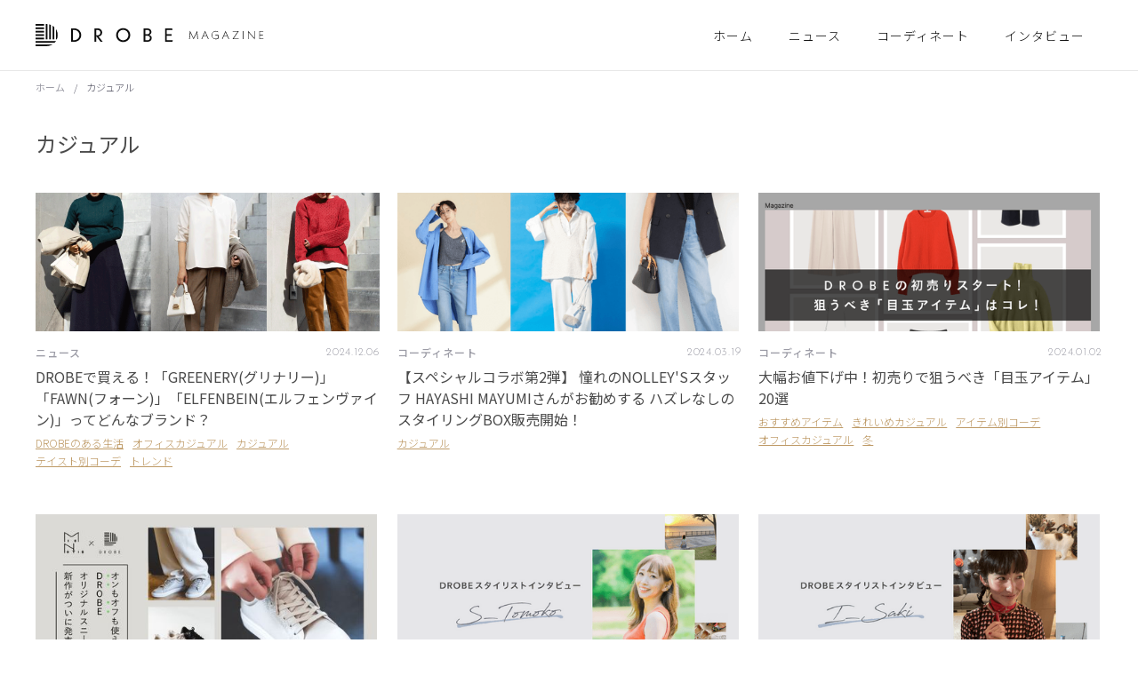

--- FILE ---
content_type: text/html; charset=utf-8
request_url: https://drobe.jp/tags/casual
body_size: 9296
content:
<!DOCTYPE html><!-- Last Published: Thu Mar 21 2024 03:42:04 GMT+0000 (Coordinated Universal Time) --><html data-wf-domain="magazine.drobe.jp" data-wf-page="5f51dd4f384fe039967bc1ee" data-wf-site="5f350ba6935a5c8fac342ca6" data-wf-collection="5f51dd4f384fe01ce47bc1fc" data-wf-item-slug="casual"><head><meta charset="utf-8"/><title>カジュアル | DROBE MAGAZINE - ファッションで素敵に、毎日を楽しく。</title><meta content="DROBE MAGAZINEのカジュアルはこちら。DROBE MAGAZINEは「ファッションで素敵に、毎日を楽しく。」をコンセプトに、トレンドやコーディネート、ファッションサービスDROBEの最新情報をご紹介。あなたのファッションのお悩みに合わせた情報が見つかります。" name="description"/><meta content="カジュアル | DROBE MAGAZINE - ファッションで素敵に、毎日を楽しく。" property="og:title"/><meta content="DROBE MAGAZINEのカジュアルはこちら。DROBE MAGAZINEは「ファッションで素敵に、毎日を楽しく。」をコンセプトに、トレンドやコーディネート、ファッションサービスDROBEの最新情報をご紹介。あなたのファッションのお悩みに合わせた情報が見つかります。" property="og:description"/><meta content="" property="og:image"/><meta content="カジュアル | DROBE MAGAZINE - ファッションで素敵に、毎日を楽しく。" property="twitter:title"/><meta content="DROBE MAGAZINEのカジュアルはこちら。DROBE MAGAZINEは「ファッションで素敵に、毎日を楽しく。」をコンセプトに、トレンドやコーディネート、ファッションサービスDROBEの最新情報をご紹介。あなたのファッションのお悩みに合わせた情報が見つかります。" property="twitter:description"/><meta content="" property="twitter:image"/><meta property="og:type" content="website"/><meta content="summary_large_image" name="twitter:card"/><meta content="width=device-width, initial-scale=1" name="viewport"/><link href="https://assets-global.website-files.com/5f350ba6935a5c8fac342ca6/css/drobe-magazine.webflow.21321f5d6.min.css" rel="stylesheet" type="text/css"/><link href="https://fonts.googleapis.com" rel="preconnect"/><link href="https://fonts.gstatic.com" rel="preconnect" crossorigin="anonymous"/><script src="https://ajax.googleapis.com/ajax/libs/webfont/1.6.26/webfont.js" type="text/javascript"></script><script type="text/javascript">WebFont.load({  google: {    families: ["Great Vibes:400","Noto Sans JP:100,300,regular,500,700,900:japanese,latin","Josefin Sans:100,200,300,regular,500,600,700"]  }});</script><script type="text/javascript">!function(o,c){var n=c.documentElement,t=" w-mod-";n.className+=t+"js",("ontouchstart"in o||o.DocumentTouch&&c instanceof DocumentTouch)&&(n.className+=t+"touch")}(window,document);</script><link href="https://cdn.prod.website-files.com/5f350ba6935a5c8fac342ca6/5f7d83dd861117e92aa4485c_favicon-32x32.png" rel="shortcut icon" type="image/x-icon"/><link href="https://cdn.prod.website-files.com/5f350ba6935a5c8fac342ca6/5f7d84c5133451462dbd0f07_apple-touch-icon-256.png" rel="apple-touch-icon"/><script type="text/javascript" src="https://platform-api.sharethis.com/js/sharethis.js#property=5f50b0beaad6e60013d63d80&product=inline-share-buttons" async="async"></script>

<!-- Google Tag Manager -->
<script>(function(w,d,s,l,i){w[l]=w[l]||[];w[l].push({'gtm.start':
new Date().getTime(),event:'gtm.js'});var f=d.getElementsByTagName(s)[0],
j=d.createElement(s),dl=l!='dataLayer'?'&l='+l:'';j.async=true;j.src=
'https://www.googletagmanager.com/gtm.js?id='+i+dl;f.parentNode.insertBefore(j,f);
})(window,document,'script','dataLayer','GTM-MHMDT36');</script>
<!-- End Google Tag Manager -->

<style>
@media screen and (max-width: 479px) {
  .kv-post-image {
    position: relative;
    padding-top: 52.34%;
  }

  .kv-post-image > img {
    position: absolute;
    top: 0;
    left: 0;
  }
}
</style><link rel="canonical" href="https://drobe.jp/tags/casual" />

<script type="application/ld+json">
{
  "@context": "http://schema.org",
  "@type": "WebSite",
  "url": "https://drobe.jp/tags/casual",
  "description": "DROBE MAGAZINEのカジュアルはこちら。DROBE MAGAZINEは「ファッションで素敵に、毎日を楽しく。」をコンセプトに、トレンドやコーディネート、ファッションサービスDROBEの最新情報をご紹介。あなたのファッションのお悩みに合わせた情報が見つかります。",
  "name":"カジュアル | DROBE MAGAZINE - ファッションで素敵に、毎日を楽しく。",
  "image": {
    "@type": "ImageObject",
    "url": "",
    "height": "500",
    "width": "262"
  },
        "author": {
        "@type": "Person",
        "name": "DROBE MAGAZINE 編集部"
        },  "publisher": {
    "@type": "Organization",
    "name": "DROBE",
    "logo": {
      "@type": "ImageObject",
      "url": "https://cdn.prod.website-files.com/5f350ba6935a5c8fac342ca6/5f880f7f90220701e9bf8b90_og-magazine.png",
      "width": 500,
      "height": 262
    }
  },
  "datePublished": "Oct 15, 2020",
  "dateModified": "Oct 15, 2020"
}
</script></head><body><div data-collapse="medium" data-animation="default" data-duration="400" data-easing="ease" data-easing2="ease" role="banner" class="navigation w-nav"><div class="navigation-container"><a href="/magazine" class="logo w-inline-block"><img src="https://cdn.prod.website-files.com/5f350ba6935a5c8fac342ca6/5f880b02902207f951bf817b_drobe_magazine_logo.svg" alt="DROBE MAGAZINE" class="image-logo"/></a><nav role="navigation" class="nav-menu w-nav-menu"><a href="/magazine" class="navigation-link w-inline-block"><div class="navigation-link-text">ホーム</div><div class="navigation-hover"></div></a><a href="/category/news" class="navigation-link w-inline-block"><div class="navigation-link-text">ニュース</div><div class="navigation-hover"></div></a><a href="/category/coordinate" class="navigation-link w-inline-block"><div class="navigation-link-text">コーディネート</div><div class="navigation-hover"></div></a><a href="/category/interview" class="navigation-link w-inline-block"><div class="navigation-link-text">インタビュー</div><div class="navigation-hover"></div></a></nav><div class="menu-button w-nav-button"><div class="menu-icon w-icon-nav-menu"></div></div></div></div><div class="breadcrumb"><ul role="list" class="breadcrumb-container"><li class="breadcrumb-list"><a href="/magazine" class="breadcrumb-link w-inline-block"><div>ホーム</div></a><div>/</div></li><li class="breadcrumb-list"><div>カジュアル</div></li></ul></div><div class="_3-posts"><div class="container"><h1 class="page-title">カジュアル</h1><div class="posts-wrapper"><div class="posts-collection-list-wrapper w-dyn-list"><div role="list" class="posts-collection-list w-dyn-items w-row"><div role="listitem" class="_3-collection-item w-dyn-item w-col w-col-4"><a href="/posts/256" class="posts-image w-inline-block"><img alt="" src="https://cdn.prod.website-files.com/5f350ba67e886a5b4a03b9bf/6752617e2aa6400c27c7a2ca_HB.png"/></a><div class="post-info-text w-clearfix"><a href="/category/news" class="category-link">ニュース</a><div class="post-date"><div>2024</div><div>.</div><div>12</div><div>.</div><div>06</div></div><a href="/posts/256" class="post-title w-inline-block"><h3 class="h3">DROBEで買える！「greenery(グリナリー)」「fawn(フォーン)」「Elfenbein(エルフェンヴァイン)」ってどんなブランド？</h3></a><div class="tag-container"><div class="w-dyn-list"><div role="list" class="tag-collection-list w-clearfix w-dyn-items w-row"><div role="listitem" class="tag-collection-items w-dyn-item w-col w-col-2"><a href="/tags/drobe-life" class="post-tags-text w-inline-block"><div>DROBEのある生活</div></a></div><div role="listitem" class="tag-collection-items w-dyn-item w-col w-col-2"><a href="/tags/officecasual" class="post-tags-text w-inline-block"><div>オフィスカジュアル</div></a></div><div role="listitem" class="tag-collection-items w-dyn-item w-col w-col-2"><a href="/tags/casual" aria-current="page" class="post-tags-text w-inline-block w--current"><div>カジュアル</div></a></div><div role="listitem" class="tag-collection-items w-dyn-item w-col w-col-2"><a href="/tags/taste-coordinate" class="post-tags-text w-inline-block"><div>テイスト別コーデ</div></a></div><div role="listitem" class="tag-collection-items w-dyn-item w-col w-col-2"><a href="/tags/trend" class="post-tags-text w-inline-block"><div>トレンド</div></a></div></div></div></div></div></div><div role="listitem" class="_3-collection-item w-dyn-item w-col w-col-4"><a href="/posts/255" class="posts-image w-inline-block"><img alt="" src="https://cdn.prod.website-files.com/5f350ba67e886a5b4a03b9bf/65f943bae04fbf3224f91e2b_Magazine%20(1).png" sizes="(max-width: 479px) 100vw, (max-width: 767px) 92vw, 30vw" srcset="https://cdn.prod.website-files.com/5f350ba67e886a5b4a03b9bf/65f943bae04fbf3224f91e2b_Magazine%20(1)-p-500.png 500w, https://cdn.prod.website-files.com/5f350ba67e886a5b4a03b9bf/65f943bae04fbf3224f91e2b_Magazine%20(1)-p-800.png 800w, https://cdn.prod.website-files.com/5f350ba67e886a5b4a03b9bf/65f943bae04fbf3224f91e2b_Magazine%20(1)-p-1080.png 1080w, https://cdn.prod.website-files.com/5f350ba67e886a5b4a03b9bf/65f943bae04fbf3224f91e2b_Magazine%20(1).png 1280w"/></a><div class="post-info-text w-clearfix"><a href="/category/coordinate" class="category-link">コーディネート</a><div class="post-date"><div>2024</div><div>.</div><div>03</div><div>.</div><div>19</div></div><a href="/posts/255" class="post-title w-inline-block"><h3 class="h3">【スペシャルコラボ第2弾】 憧れのNOLLEY&#x27;Sスタッフ Hayashi Mayumiさんがお勧めする ハズレなしのスタイリングBOX販売開始！</h3></a><div class="tag-container"><div class="w-dyn-list"><div role="list" class="tag-collection-list w-clearfix w-dyn-items w-row"><div role="listitem" class="tag-collection-items w-dyn-item w-col w-col-2"><a href="/tags/casual" aria-current="page" class="post-tags-text w-inline-block w--current"><div>カジュアル</div></a></div></div></div></div></div></div><div role="listitem" class="_3-collection-item w-dyn-item w-col w-col-4"><a href="/posts/252" class="posts-image w-inline-block"><img alt="" src="https://cdn.prod.website-files.com/5f350ba67e886a5b4a03b9bf/6593cf4c01211f84d1677e83_CleanShot%202023-12-29%20at%2018.41.52%402x.png" sizes="(max-width: 479px) 100vw, (max-width: 767px) 92vw, 30vw" srcset="https://cdn.prod.website-files.com/5f350ba67e886a5b4a03b9bf/6593cf4c01211f84d1677e83_CleanShot%202023-12-29%20at%2018.41.52%402x-p-500.png 500w, https://cdn.prod.website-files.com/5f350ba67e886a5b4a03b9bf/6593cf4c01211f84d1677e83_CleanShot%202023-12-29%20at%2018.41.52%402x-p-800.png 800w, https://cdn.prod.website-files.com/5f350ba67e886a5b4a03b9bf/6593cf4c01211f84d1677e83_CleanShot%202023-12-29%20at%2018.41.52%402x-p-1080.png 1080w, https://cdn.prod.website-files.com/5f350ba67e886a5b4a03b9bf/6593cf4c01211f84d1677e83_CleanShot%202023-12-29%20at%2018.41.52%402x.png 1202w"/></a><div class="post-info-text w-clearfix"><a href="/category/coordinate" class="category-link">コーディネート</a><div class="post-date"><div>2024</div><div>.</div><div>01</div><div>.</div><div>02</div></div><a href="/posts/252" class="post-title w-inline-block"><h3 class="h3">大幅お値下げ中！初売りで狙うべき「目玉アイテム」20選</h3></a><div class="tag-container"><div class="w-dyn-list"><div role="list" class="tag-collection-list w-clearfix w-dyn-items w-row"><div role="listitem" class="tag-collection-items w-dyn-item w-col w-col-2"><a href="/tags/recommend-item" class="post-tags-text w-inline-block"><div>おすすめアイテム</div></a></div><div role="listitem" class="tag-collection-items w-dyn-item w-col w-col-2"><a href="/tags/kireime-casual" class="post-tags-text w-inline-block"><div>きれいめカジュアル</div></a></div><div role="listitem" class="tag-collection-items w-dyn-item w-col w-col-2"><a href="/tags/item-coordinate" class="post-tags-text w-inline-block"><div>アイテム別コーデ</div></a></div><div role="listitem" class="tag-collection-items w-dyn-item w-col w-col-2"><a href="/tags/officecasual" class="post-tags-text w-inline-block"><div>オフィスカジュアル</div></a></div><div role="listitem" class="tag-collection-items w-dyn-item w-col w-col-2"><a href="/tags/winter" class="post-tags-text w-inline-block"><div>冬</div></a></div></div></div></div></div></div><div role="listitem" class="_3-collection-item w-dyn-item w-col w-col-4"><a href="/posts/250" class="posts-image w-inline-block"><img alt="" src="https://cdn.prod.website-files.com/5f350ba67e886a5b4a03b9bf/654c8512608161c89ecac06a_magazine-keyvisual.jpg" sizes="(max-width: 479px) 100vw, (max-width: 767px) 92vw, 30vw" srcset="https://cdn.prod.website-files.com/5f350ba67e886a5b4a03b9bf/654c8512608161c89ecac06a_magazine-keyvisual-p-500.jpg 500w, https://cdn.prod.website-files.com/5f350ba67e886a5b4a03b9bf/654c8512608161c89ecac06a_magazine-keyvisual-p-800.jpg 800w, https://cdn.prod.website-files.com/5f350ba67e886a5b4a03b9bf/654c8512608161c89ecac06a_magazine-keyvisual.jpg 1280w"/></a><div class="post-info-text w-clearfix"><a href="/category/news" class="category-link">ニュース</a><div class="post-date"><div>2023</div><div>.</div><div>11</div><div>.</div><div>09</div></div><a href="/posts/250" class="post-title w-inline-block"><h3 class="h3">【おすすめ商品】前回完売の傑作！オンもオフ使える「DROBEオリジナルスニーカー」の新作がついに発売</h3></a><div class="tag-container"><div class="w-dyn-list"><div role="list" class="tag-collection-list w-clearfix w-dyn-items w-row"><div role="listitem" class="tag-collection-items w-dyn-item w-col w-col-2"><a href="/tags/drobe-life" class="post-tags-text w-inline-block"><div>DROBEのある生活</div></a></div><div role="listitem" class="tag-collection-items w-dyn-item w-col w-col-2"><a href="/tags/recommend-item" class="post-tags-text w-inline-block"><div>おすすめアイテム</div></a></div><div role="listitem" class="tag-collection-items w-dyn-item w-col w-col-2"><a href="/tags/kireime-casual" class="post-tags-text w-inline-block"><div>きれいめカジュアル</div></a></div><div role="listitem" class="tag-collection-items w-dyn-item w-col w-col-2"><a href="/tags/item-coordinate" class="post-tags-text w-inline-block"><div>アイテム別コーデ</div></a></div><div role="listitem" class="tag-collection-items w-dyn-item w-col w-col-2"><a href="/tags/officecasual" class="post-tags-text w-inline-block"><div>オフィスカジュアル</div></a></div></div></div></div></div></div><div role="listitem" class="_3-collection-item w-dyn-item w-col w-col-4"><a href="/posts/244" class="posts-image w-inline-block"><img alt="" src="https://cdn.prod.website-files.com/5f350ba67e886a5b4a03b9bf/645dcdf49ba28f7a8312aa11_cover_stylist_S_tomoko.png" sizes="(max-width: 479px) 100vw, (max-width: 767px) 92vw, 30vw" srcset="https://cdn.prod.website-files.com/5f350ba67e886a5b4a03b9bf/645dcdf49ba28f7a8312aa11_cover_stylist_S_tomoko-p-500.png 500w, https://cdn.prod.website-files.com/5f350ba67e886a5b4a03b9bf/645dcdf49ba28f7a8312aa11_cover_stylist_S_tomoko-p-800.png 800w, https://cdn.prod.website-files.com/5f350ba67e886a5b4a03b9bf/645dcdf49ba28f7a8312aa11_cover_stylist_S_tomoko-p-1080.png 1080w, https://cdn.prod.website-files.com/5f350ba67e886a5b4a03b9bf/645dcdf49ba28f7a8312aa11_cover_stylist_S_tomoko.png 1280w"/></a><div class="post-info-text w-clearfix"><a href="/category/interview" class="category-link">インタビュー</a><div class="post-date"><div>2023</div><div>.</div><div>05</div><div>.</div><div>12</div></div><a href="/posts/244" class="post-title w-inline-block"><h3 class="h3">【スタイリスト紹介VOL.17】アパレル販売で多忙な日々に出会ったヨガ。沖縄に移住しゆったりとした日々を</h3></a><div class="tag-container"><div class="w-dyn-list"><div role="list" class="tag-collection-list w-clearfix w-dyn-items w-row"><div role="listitem" class="tag-collection-items w-dyn-item w-col w-col-2"><a href="/tags/stylist" class="post-tags-text w-inline-block"><div>スタイリスト</div></a></div><div role="listitem" class="tag-collection-items w-dyn-item w-col w-col-2"><a href="/tags/casual" aria-current="page" class="post-tags-text w-inline-block w--current"><div>カジュアル</div></a></div></div></div></div></div></div><div role="listitem" class="_3-collection-item w-dyn-item w-col w-col-4"><a href="/posts/243" class="posts-image w-inline-block"><img alt="" src="https://cdn.prod.website-files.com/5f350ba67e886a5b4a03b9bf/64587a3be337fd90bd8dbed6_cover_stylist_I_Saki.png" sizes="(max-width: 479px) 100vw, (max-width: 767px) 92vw, 30vw" srcset="https://cdn.prod.website-files.com/5f350ba67e886a5b4a03b9bf/64587a3be337fd90bd8dbed6_cover_stylist_I_Saki-p-500.png 500w, https://cdn.prod.website-files.com/5f350ba67e886a5b4a03b9bf/64587a3be337fd90bd8dbed6_cover_stylist_I_Saki-p-800.png 800w, https://cdn.prod.website-files.com/5f350ba67e886a5b4a03b9bf/64587a3be337fd90bd8dbed6_cover_stylist_I_Saki-p-1080.png 1080w, https://cdn.prod.website-files.com/5f350ba67e886a5b4a03b9bf/64587a3be337fd90bd8dbed6_cover_stylist_I_Saki.png 1280w"/></a><div class="post-info-text w-clearfix"><a href="/category/interview" class="category-link">インタビュー</a><div class="post-date"><div>2023</div><div>.</div><div>05</div><div>.</div><div>08</div></div><a href="/posts/243" class="post-title w-inline-block"><h3 class="h3">【スタイリスト紹介VOL.16】小さな頃の夢はファッションデザイナー。お客さまが「好き」を表現できるお手伝いをしたい</h3></a><div class="tag-container"><div class="w-dyn-list"><div role="list" class="tag-collection-list w-clearfix w-dyn-items w-row"><div role="listitem" class="tag-collection-items w-dyn-item w-col w-col-2"><a href="/tags/stylist" class="post-tags-text w-inline-block"><div>スタイリスト</div></a></div><div role="listitem" class="tag-collection-items w-dyn-item w-col w-col-2"><a href="/tags/casual" aria-current="page" class="post-tags-text w-inline-block w--current"><div>カジュアル</div></a></div></div></div></div></div></div><div role="listitem" class="_3-collection-item w-dyn-item w-col w-col-4"><a href="/posts/241" class="posts-image w-inline-block"><img alt="" src="https://cdn.prod.website-files.com/5f350ba67e886a5b4a03b9bf/63f3717517582742acdc3de8_cover_stylist_T_Satomi.png" sizes="(max-width: 479px) 100vw, (max-width: 767px) 92vw, 30vw" srcset="https://cdn.prod.website-files.com/5f350ba67e886a5b4a03b9bf/63f3717517582742acdc3de8_cover_stylist_T_Satomi-p-500.png 500w, https://cdn.prod.website-files.com/5f350ba67e886a5b4a03b9bf/63f3717517582742acdc3de8_cover_stylist_T_Satomi-p-800.png 800w, https://cdn.prod.website-files.com/5f350ba67e886a5b4a03b9bf/63f3717517582742acdc3de8_cover_stylist_T_Satomi-p-1080.png 1080w, https://cdn.prod.website-files.com/5f350ba67e886a5b4a03b9bf/63f3717517582742acdc3de8_cover_stylist_T_Satomi.png 1280w"/></a><div class="post-info-text w-clearfix"><a href="/category/interview" class="category-link">インタビュー</a><div class="post-date"><div>2023</div><div>.</div><div>02</div><div>.</div><div>20</div></div><a href="/posts/241" class="post-title w-inline-block"><h3 class="h3">【スタイリスト紹介VOL.15】地元にアパレルショップをオープン。DROBEで出会う全国のお客さまが刺激に</h3></a><div class="tag-container"><div class="w-dyn-list"><div role="list" class="tag-collection-list w-clearfix w-dyn-items w-row"><div role="listitem" class="tag-collection-items w-dyn-item w-col w-col-2"><a href="/tags/casual" aria-current="page" class="post-tags-text w-inline-block w--current"><div>カジュアル</div></a></div><div role="listitem" class="tag-collection-items w-dyn-item w-col w-col-2"><a href="/tags/stylist" class="post-tags-text w-inline-block"><div>スタイリスト</div></a></div></div></div></div></div></div><div role="listitem" class="_3-collection-item w-dyn-item w-col w-col-4"><a href="/posts/240" class="posts-image w-inline-block"><img alt="" src="https://cdn.prod.website-files.com/5f350ba67e886a5b4a03b9bf/63e9df57dde2edb1fe6e9007_cover_stylist_S_Mai.png" sizes="(max-width: 479px) 100vw, (max-width: 767px) 92vw, 30vw" srcset="https://cdn.prod.website-files.com/5f350ba67e886a5b4a03b9bf/63e9df57dde2edb1fe6e9007_cover_stylist_S_Mai-p-500.png 500w, https://cdn.prod.website-files.com/5f350ba67e886a5b4a03b9bf/63e9df57dde2edb1fe6e9007_cover_stylist_S_Mai-p-800.png 800w, https://cdn.prod.website-files.com/5f350ba67e886a5b4a03b9bf/63e9df57dde2edb1fe6e9007_cover_stylist_S_Mai-p-1080.png 1080w, https://cdn.prod.website-files.com/5f350ba67e886a5b4a03b9bf/63e9df57dde2edb1fe6e9007_cover_stylist_S_Mai.png 1280w"/></a><div class="post-info-text w-clearfix"><a href="/category/interview" class="category-link">インタビュー</a><div class="post-date"><div>2023</div><div>.</div><div>02</div><div>.</div><div>13</div></div><a href="/posts/240" class="post-title w-inline-block"><h3 class="h3">【スタイリスト紹介VOL.14】毎日着る洋服だから、生活に寄り添った楽ちんなおしゃれを提案したい</h3></a><div class="tag-container"><div class="w-dyn-list"><div role="list" class="tag-collection-list w-clearfix w-dyn-items w-row"><div role="listitem" class="tag-collection-items w-dyn-item w-col w-col-2"><a href="/tags/stylist" class="post-tags-text w-inline-block"><div>スタイリスト</div></a></div><div role="listitem" class="tag-collection-items w-dyn-item w-col w-col-2"><a href="/tags/casual" aria-current="page" class="post-tags-text w-inline-block w--current"><div>カジュアル</div></a></div></div></div></div></div></div><div role="listitem" class="_3-collection-item w-dyn-item w-col w-col-4"><a href="/posts/238" class="posts-image w-inline-block"><img alt="" src="https://cdn.prod.website-files.com/5f350ba67e886a5b4a03b9bf/63ca47fba95a82f3ecd38ceb_IMG_5141.jpg" sizes="(max-width: 479px) 100vw, (max-width: 767px) 92vw, 30vw" srcset="https://cdn.prod.website-files.com/5f350ba67e886a5b4a03b9bf/63ca47fba95a82f3ecd38ceb_IMG_5141-p-500.jpg 500w, https://cdn.prod.website-files.com/5f350ba67e886a5b4a03b9bf/63ca47fba95a82f3ecd38ceb_IMG_5141-p-800.jpg 800w, https://cdn.prod.website-files.com/5f350ba67e886a5b4a03b9bf/63ca47fba95a82f3ecd38ceb_IMG_5141.jpg 1079w"/></a><div class="post-info-text w-clearfix"><a href="/category/news" class="category-link">ニュース</a><div class="post-date"><div>2023</div><div>.</div><div>01</div><div>.</div><div>20</div></div><a href="/posts/238" class="post-title w-inline-block"><h3 class="h3">【Insta LIVEレポート】売り切れ続出！DROBEでしか買えない「greenery（グリナリー）」の魅力とは？</h3></a><div class="tag-container"><div class="w-dyn-list"><div role="list" class="tag-collection-list w-clearfix w-dyn-items w-row"><div role="listitem" class="tag-collection-items w-dyn-item w-col w-col-2"><a href="/tags/drobe-life" class="post-tags-text w-inline-block"><div>DROBEのある生活</div></a></div><div role="listitem" class="tag-collection-items w-dyn-item w-col w-col-2"><a href="/tags/recommend-item" class="post-tags-text w-inline-block"><div>おすすめアイテム</div></a></div><div role="listitem" class="tag-collection-items w-dyn-item w-col w-col-2"><a href="/tags/kireime-casual" class="post-tags-text w-inline-block"><div>きれいめカジュアル</div></a></div><div role="listitem" class="tag-collection-items w-dyn-item w-col w-col-2"><a href="/tags/item-coordinate" class="post-tags-text w-inline-block"><div>アイテム別コーデ</div></a></div><div role="listitem" class="tag-collection-items w-dyn-item w-col w-col-2"><a href="/tags/event-report" class="post-tags-text w-inline-block"><div>イベントレポート</div></a></div></div></div></div></div></div><div role="listitem" class="_3-collection-item w-dyn-item w-col w-col-4"><a href="/posts/231" class="posts-image w-inline-block"><img alt="" src="https://cdn.prod.website-files.com/5f350ba67e886a5b4a03b9bf/63c7c740d6d549ad559b5820_231-1.jpg" sizes="(max-width: 479px) 100vw, (max-width: 767px) 92vw, 30vw" srcset="https://cdn.prod.website-files.com/5f350ba67e886a5b4a03b9bf/63c7c740d6d549ad559b5820_231-1-p-500.jpg 500w, https://cdn.prod.website-files.com/5f350ba67e886a5b4a03b9bf/63c7c740d6d549ad559b5820_231-1.jpg 1280w"/></a><div class="post-info-text w-clearfix"><a href="/category/coordinate" class="category-link">コーディネート</a><div class="post-date"><div>2021</div><div>.</div><div>11</div><div>.</div><div>25</div></div><a href="/posts/231" class="post-title w-inline-block"><h3 class="h3">オールシーズン大活躍！カーキパンツで作る大人カジュアルコーデ30選</h3></a><div class="tag-container"><div class="w-dyn-list"><div role="list" class="tag-collection-list w-clearfix w-dyn-items w-row"><div role="listitem" class="tag-collection-items w-dyn-item w-col w-col-2"><a href="/tags/item-coordinate" class="post-tags-text w-inline-block"><div>アイテム別コーデ</div></a></div><div role="listitem" class="tag-collection-items w-dyn-item w-col w-col-2"><a href="/tags/kireime-casual" class="post-tags-text w-inline-block"><div>きれいめカジュアル</div></a></div><div role="listitem" class="tag-collection-items w-dyn-item w-col w-col-2"><a href="/tags/casual" aria-current="page" class="post-tags-text w-inline-block w--current"><div>カジュアル</div></a></div><div role="listitem" class="tag-collection-items w-dyn-item w-col w-col-2"><a href="/tags/feminine" class="post-tags-text w-inline-block"><div>フェミニン</div></a></div></div></div></div></div></div><div role="listitem" class="_3-collection-item w-dyn-item w-col w-col-4"><a href="/posts/230" class="posts-image w-inline-block"><img alt="" src="https://cdn.prod.website-files.com/5f350ba67e886a5b4a03b9bf/63c7cf9f01c583471ec3ff29_230-1.jpg" sizes="(max-width: 479px) 100vw, (max-width: 767px) 92vw, 30vw" srcset="https://cdn.prod.website-files.com/5f350ba67e886a5b4a03b9bf/63c7cf9f01c583471ec3ff29_230-1-p-500.jpg 500w, https://cdn.prod.website-files.com/5f350ba67e886a5b4a03b9bf/63c7cf9f01c583471ec3ff29_230-1-p-800.jpg 800w, https://cdn.prod.website-files.com/5f350ba67e886a5b4a03b9bf/63c7cf9f01c583471ec3ff29_230-1.jpg 1920w"/></a><div class="post-info-text w-clearfix"><a href="/category/coordinate" class="category-link">コーディネート</a><div class="post-date"><div>2021</div><div>.</div><div>11</div><div>.</div><div>25</div></div><a href="/posts/230" class="post-title w-inline-block"><h3 class="h3">ピンクトップスは甘さ控えめに！大人がマネしたい季節別おすすめコーデ28選</h3></a><div class="tag-container"><div class="w-dyn-list"><div role="list" class="tag-collection-list w-clearfix w-dyn-items w-row"><div role="listitem" class="tag-collection-items w-dyn-item w-col w-col-2"><a href="/tags/item-coordinate" class="post-tags-text w-inline-block"><div>アイテム別コーデ</div></a></div><div role="listitem" class="tag-collection-items w-dyn-item w-col w-col-2"><a href="/tags/kireime-casual" class="post-tags-text w-inline-block"><div>きれいめカジュアル</div></a></div><div role="listitem" class="tag-collection-items w-dyn-item w-col w-col-2"><a href="/tags/casual" aria-current="page" class="post-tags-text w-inline-block w--current"><div>カジュアル</div></a></div><div role="listitem" class="tag-collection-items w-dyn-item w-col w-col-2"><a href="/tags/feminine" class="post-tags-text w-inline-block"><div>フェミニン</div></a></div></div></div></div></div></div><div role="listitem" class="_3-collection-item w-dyn-item w-col w-col-4"><a href="/posts/229" class="posts-image w-inline-block"><img alt="" src="https://cdn.prod.website-files.com/5f350ba67e886a5b4a03b9bf/63c7d753d1fd193f3d8d5319_229-1.jpg" sizes="(max-width: 479px) 100vw, (max-width: 767px) 92vw, 30vw" srcset="https://cdn.prod.website-files.com/5f350ba67e886a5b4a03b9bf/63c7d753d1fd193f3d8d5319_229-1-p-500.jpg 500w, https://cdn.prod.website-files.com/5f350ba67e886a5b4a03b9bf/63c7d753d1fd193f3d8d5319_229-1-p-800.jpg 800w, https://cdn.prod.website-files.com/5f350ba67e886a5b4a03b9bf/63c7d753d1fd193f3d8d5319_229-1.jpg 1920w"/></a><div class="post-info-text w-clearfix"><a href="/category/coordinate" class="category-link">コーディネート</a><div class="post-date"><div>2021</div><div>.</div><div>11</div><div>.</div><div>25</div></div><a href="/posts/229" class="post-title w-inline-block"><h3 class="h3">ティアードスカートで楽しむ大人可愛い！きれいめもフェミニンも叶えるアイテム別おすすめコーデ22選</h3></a><div class="tag-container"><div class="w-dyn-list"><div role="list" class="tag-collection-list w-clearfix w-dyn-items w-row"><div role="listitem" class="tag-collection-items w-dyn-item w-col w-col-2"><a href="/tags/item-coordinate" class="post-tags-text w-inline-block"><div>アイテム別コーデ</div></a></div><div role="listitem" class="tag-collection-items w-dyn-item w-col w-col-2"><a href="/tags/kireime-casual" class="post-tags-text w-inline-block"><div>きれいめカジュアル</div></a></div><div role="listitem" class="tag-collection-items w-dyn-item w-col w-col-2"><a href="/tags/casual" aria-current="page" class="post-tags-text w-inline-block w--current"><div>カジュアル</div></a></div><div role="listitem" class="tag-collection-items w-dyn-item w-col w-col-2"><a href="/tags/feminine" class="post-tags-text w-inline-block"><div>フェミニン</div></a></div></div></div></div></div></div><div role="listitem" class="_3-collection-item w-dyn-item w-col w-col-4"><a href="/posts/228" class="posts-image w-inline-block"><img alt="" src="https://cdn.prod.website-files.com/5f350ba67e886a5b4a03b9bf/63c8d6de26a2786f0d986412_228-1.jpg" sizes="(max-width: 479px) 100vw, (max-width: 767px) 92vw, 30vw" srcset="https://cdn.prod.website-files.com/5f350ba67e886a5b4a03b9bf/63c8d6de26a2786f0d986412_228-1-p-500.jpg 500w, https://cdn.prod.website-files.com/5f350ba67e886a5b4a03b9bf/63c8d6de26a2786f0d986412_228-1-p-800.jpg 800w, https://cdn.prod.website-files.com/5f350ba67e886a5b4a03b9bf/63c8d6de26a2786f0d986412_228-1.jpg 1920w"/></a><div class="post-info-text w-clearfix"><a href="/category/coordinate" class="category-link">コーディネート</a><div class="post-date"><div>2021</div><div>.</div><div>11</div><div>.</div><div>25</div></div><a href="/posts/228" class="post-title w-inline-block"><h3 class="h3">スキニーパンツコーデはトップスが鍵！大人女子に提案したいお手本コーデ28選</h3></a><div class="tag-container"><div class="w-dyn-list"><div role="list" class="tag-collection-list w-clearfix w-dyn-items w-row"><div role="listitem" class="tag-collection-items w-dyn-item w-col w-col-2"><a href="/tags/item-coordinate" class="post-tags-text w-inline-block"><div>アイテム別コーデ</div></a></div><div role="listitem" class="tag-collection-items w-dyn-item w-col w-col-2"><a href="/tags/kireime-casual" class="post-tags-text w-inline-block"><div>きれいめカジュアル</div></a></div><div role="listitem" class="tag-collection-items w-dyn-item w-col w-col-2"><a href="/tags/casual" aria-current="page" class="post-tags-text w-inline-block w--current"><div>カジュアル</div></a></div><div role="listitem" class="tag-collection-items w-dyn-item w-col w-col-2"><a href="/tags/feminine" class="post-tags-text w-inline-block"><div>フェミニン</div></a></div></div></div></div></div></div><div role="listitem" class="_3-collection-item w-dyn-item w-col w-col-4"><a href="/posts/227" class="posts-image w-inline-block"><img alt="" src="https://cdn.prod.website-files.com/5f350ba67e886a5b4a03b9bf/63c8e12db0e197180a7489c5_227-1.jpg" sizes="(max-width: 479px) 100vw, (max-width: 767px) 92vw, 30vw" srcset="https://cdn.prod.website-files.com/5f350ba67e886a5b4a03b9bf/63c8e12db0e197180a7489c5_227-1-p-500.jpg 500w, https://cdn.prod.website-files.com/5f350ba67e886a5b4a03b9bf/63c8e12db0e197180a7489c5_227-1-p-800.jpg 800w, https://cdn.prod.website-files.com/5f350ba67e886a5b4a03b9bf/63c8e12db0e197180a7489c5_227-1-p-1080.jpg 1080w, https://cdn.prod.website-files.com/5f350ba67e886a5b4a03b9bf/63c8e12db0e197180a7489c5_227-1.jpg 1920w"/></a><div class="post-info-text w-clearfix"><a href="/category/coordinate" class="category-link">コーディネート</a><div class="post-date"><div>2021</div><div>.</div><div>11</div><div>.</div><div>25</div></div><a href="/posts/227" class="post-title w-inline-block"><h3 class="h3">人気のマーメイドスカートで大人可愛いを作る！トレンド感バツグンの季節別コーデ24選</h3></a><div class="tag-container"><div class="w-dyn-list"><div role="list" class="tag-collection-list w-clearfix w-dyn-items w-row"><div role="listitem" class="tag-collection-items w-dyn-item w-col w-col-2"><a href="/tags/item-coordinate" class="post-tags-text w-inline-block"><div>アイテム別コーデ</div></a></div><div role="listitem" class="tag-collection-items w-dyn-item w-col w-col-2"><a href="/tags/kireime-casual" class="post-tags-text w-inline-block"><div>きれいめカジュアル</div></a></div><div role="listitem" class="tag-collection-items w-dyn-item w-col w-col-2"><a href="/tags/casual" aria-current="page" class="post-tags-text w-inline-block w--current"><div>カジュアル</div></a></div><div role="listitem" class="tag-collection-items w-dyn-item w-col w-col-2"><a href="/tags/feminine" class="post-tags-text w-inline-block"><div>フェミニン</div></a></div></div></div></div></div></div><div role="listitem" class="_3-collection-item w-dyn-item w-col w-col-4"><a href="/posts/226" class="posts-image w-inline-block"><img alt="" src="https://cdn.prod.website-files.com/5f350ba67e886a5b4a03b9bf/63c923b823e93091c1c29940_226-1.jpg" sizes="(max-width: 479px) 100vw, (max-width: 767px) 92vw, 30vw" srcset="https://cdn.prod.website-files.com/5f350ba67e886a5b4a03b9bf/63c923b823e93091c1c29940_226-1-p-500.jpg 500w, https://cdn.prod.website-files.com/5f350ba67e886a5b4a03b9bf/63c923b823e93091c1c29940_226-1-p-800.jpg 800w, https://cdn.prod.website-files.com/5f350ba67e886a5b4a03b9bf/63c923b823e93091c1c29940_226-1.jpg 1920w"/></a><div class="post-info-text w-clearfix"><a href="/category/coordinate" class="category-link">コーディネート</a><div class="post-date"><div>2021</div><div>.</div><div>11</div><div>.</div><div>25</div></div><a href="/posts/226" class="post-title w-inline-block"><h3 class="h3">花柄ワンピースで大人可愛いを作る！30代・40代にもぴったりお手本コーデ34選</h3></a><div class="tag-container"><div class="w-dyn-list"><div role="list" class="tag-collection-list w-clearfix w-dyn-items w-row"><div role="listitem" class="tag-collection-items w-dyn-item w-col w-col-2"><a href="/tags/item-coordinate" class="post-tags-text w-inline-block"><div>アイテム別コーデ</div></a></div><div role="listitem" class="tag-collection-items w-dyn-item w-col w-col-2"><a href="/tags/kireime-casual" class="post-tags-text w-inline-block"><div>きれいめカジュアル</div></a></div><div role="listitem" class="tag-collection-items w-dyn-item w-col w-col-2"><a href="/tags/casual" aria-current="page" class="post-tags-text w-inline-block w--current"><div>カジュアル</div></a></div><div role="listitem" class="tag-collection-items w-dyn-item w-col w-col-2"><a href="/tags/feminine" class="post-tags-text w-inline-block"><div>フェミニン</div></a></div></div></div></div></div></div><div role="listitem" class="_3-collection-item w-dyn-item w-col w-col-4"><a href="/posts/225" class="posts-image w-inline-block"><img alt="" src="https://cdn.prod.website-files.com/5f350ba67e886a5b4a03b9bf/63ca163c96e34e278aa955ed_225-1.jpg" sizes="(max-width: 479px) 100vw, (max-width: 767px) 92vw, 30vw" srcset="https://cdn.prod.website-files.com/5f350ba67e886a5b4a03b9bf/63ca163c96e34e278aa955ed_225-1-p-500.jpg 500w, https://cdn.prod.website-files.com/5f350ba67e886a5b4a03b9bf/63ca163c96e34e278aa955ed_225-1-p-800.jpg 800w, https://cdn.prod.website-files.com/5f350ba67e886a5b4a03b9bf/63ca163c96e34e278aa955ed_225-1-p-1080.jpg 1080w, https://cdn.prod.website-files.com/5f350ba67e886a5b4a03b9bf/63ca163c96e34e278aa955ed_225-1.jpg 1920w"/></a><div class="post-info-text w-clearfix"><a href="/category/coordinate" class="category-link">コーディネート</a><div class="post-date"><div>2021</div><div>.</div><div>11</div><div>.</div><div>25</div></div><a href="/posts/225" class="post-title w-inline-block"><h3 class="h3">デイリーにもオフィスにも！30代・40代におすすめのレーススカートコーデ27選</h3></a><div class="tag-container"><div class="w-dyn-list"><div role="list" class="tag-collection-list w-clearfix w-dyn-items w-row"><div role="listitem" class="tag-collection-items w-dyn-item w-col w-col-2"><a href="/tags/item-coordinate" class="post-tags-text w-inline-block"><div>アイテム別コーデ</div></a></div><div role="listitem" class="tag-collection-items w-dyn-item w-col w-col-2"><a href="/tags/kireime-casual" class="post-tags-text w-inline-block"><div>きれいめカジュアル</div></a></div><div role="listitem" class="tag-collection-items w-dyn-item w-col w-col-2"><a href="/tags/casual" aria-current="page" class="post-tags-text w-inline-block w--current"><div>カジュアル</div></a></div><div role="listitem" class="tag-collection-items w-dyn-item w-col w-col-2"><a href="/tags/feminine" class="post-tags-text w-inline-block"><div>フェミニン</div></a></div></div></div></div></div></div><div role="listitem" class="_3-collection-item w-dyn-item w-col w-col-4"><a href="/posts/224" class="posts-image w-inline-block"><img alt="" src="https://cdn.prod.website-files.com/5f350ba67e886a5b4a03b9bf/63d07a16bc378104fbac6b9d_224-1.jpg" sizes="(max-width: 479px) 100vw, (max-width: 767px) 92vw, 30vw" srcset="https://cdn.prod.website-files.com/5f350ba67e886a5b4a03b9bf/63d07a16bc378104fbac6b9d_224-1-p-500.jpg 500w, https://cdn.prod.website-files.com/5f350ba67e886a5b4a03b9bf/63d07a16bc378104fbac6b9d_224-1-p-800.jpg 800w, https://cdn.prod.website-files.com/5f350ba67e886a5b4a03b9bf/63d07a16bc378104fbac6b9d_224-1-p-1080.jpg 1080w, https://cdn.prod.website-files.com/5f350ba67e886a5b4a03b9bf/63d07a16bc378104fbac6b9d_224-1.jpg 1920w"/></a><div class="post-info-text w-clearfix"><a href="/category/coordinate" class="category-link">コーディネート</a><div class="post-date"><div>2021</div><div>.</div><div>11</div><div>.</div><div>22</div></div><a href="/posts/224" class="post-title w-inline-block"><h3 class="h3">チェック柄スカートを着こなすコツを伝授！大人可愛いが叶うおすすめコーデ32選</h3></a><div class="tag-container"><div class="w-dyn-list"><div role="list" class="tag-collection-list w-clearfix w-dyn-items w-row"><div role="listitem" class="tag-collection-items w-dyn-item w-col w-col-2"><a href="/tags/item-coordinate" class="post-tags-text w-inline-block"><div>アイテム別コーデ</div></a></div><div role="listitem" class="tag-collection-items w-dyn-item w-col w-col-2"><a href="/tags/kireime-casual" class="post-tags-text w-inline-block"><div>きれいめカジュアル</div></a></div><div role="listitem" class="tag-collection-items w-dyn-item w-col w-col-2"><a href="/tags/casual" aria-current="page" class="post-tags-text w-inline-block w--current"><div>カジュアル</div></a></div><div role="listitem" class="tag-collection-items w-dyn-item w-col w-col-2"><a href="/tags/feminine" class="post-tags-text w-inline-block"><div>フェミニン</div></a></div></div></div></div></div></div><div role="listitem" class="_3-collection-item w-dyn-item w-col w-col-4"><a href="/posts/223" class="posts-image w-inline-block"><img alt="" src="https://cdn.prod.website-files.com/5f350ba67e886a5b4a03b9bf/63d0809fffadfd33d316e65c_223-1.jpg" sizes="(max-width: 479px) 100vw, (max-width: 767px) 92vw, 30vw" srcset="https://cdn.prod.website-files.com/5f350ba67e886a5b4a03b9bf/63d0809fffadfd33d316e65c_223-1-p-500.jpg 500w, https://cdn.prod.website-files.com/5f350ba67e886a5b4a03b9bf/63d0809fffadfd33d316e65c_223-1-p-800.jpg 800w, https://cdn.prod.website-files.com/5f350ba67e886a5b4a03b9bf/63d0809fffadfd33d316e65c_223-1.jpg 1920w"/></a><div class="post-info-text w-clearfix"><a href="/category/coordinate" class="category-link">コーディネート</a><div class="post-date"><div>2021</div><div>.</div><div>11</div><div>.</div><div>22</div></div><a href="/posts/223" class="post-title w-inline-block"><h3 class="h3">レザースカートはオールシーズン着回せる！大人におすすめの季節別お手本コーデ27選</h3></a><div class="tag-container"><div class="w-dyn-list"><div role="list" class="tag-collection-list w-clearfix w-dyn-items w-row"><div role="listitem" class="tag-collection-items w-dyn-item w-col w-col-2"><a href="/tags/item-coordinate" class="post-tags-text w-inline-block"><div>アイテム別コーデ</div></a></div><div role="listitem" class="tag-collection-items w-dyn-item w-col w-col-2"><a href="/tags/kireime-casual" class="post-tags-text w-inline-block"><div>きれいめカジュアル</div></a></div><div role="listitem" class="tag-collection-items w-dyn-item w-col w-col-2"><a href="/tags/casual" aria-current="page" class="post-tags-text w-inline-block w--current"><div>カジュアル</div></a></div><div role="listitem" class="tag-collection-items w-dyn-item w-col w-col-2"><a href="/tags/feminine" class="post-tags-text w-inline-block"><div>フェミニン</div></a></div></div></div></div></div></div><div role="listitem" class="_3-collection-item w-dyn-item w-col w-col-4"><a href="/posts/222" class="posts-image w-inline-block"><img alt="" src="https://cdn.prod.website-files.com/5f350ba67e886a5b4a03b9bf/63d085d18eb1bf0454269b84_222-1.jpg" sizes="(max-width: 479px) 100vw, (max-width: 767px) 92vw, 30vw" srcset="https://cdn.prod.website-files.com/5f350ba67e886a5b4a03b9bf/63d085d18eb1bf0454269b84_222-1-p-500.jpg 500w, https://cdn.prod.website-files.com/5f350ba67e886a5b4a03b9bf/63d085d18eb1bf0454269b84_222-1.jpg 1200w"/></a><div class="post-info-text w-clearfix"><a href="/category/coordinate" class="category-link">コーディネート</a><div class="post-date"><div>2021</div><div>.</div><div>11</div><div>.</div><div>22</div></div><a href="/posts/222" class="post-title w-inline-block"><h3 class="h3">今っぽニットワンピは重ね着で楽しむ！カラー別ニットワンピースとレイヤードコーデ36選</h3></a><div class="tag-container"><div class="w-dyn-list"><div role="list" class="tag-collection-list w-clearfix w-dyn-items w-row"><div role="listitem" class="tag-collection-items w-dyn-item w-col w-col-2"><a href="/tags/item-coordinate" class="post-tags-text w-inline-block"><div>アイテム別コーデ</div></a></div><div role="listitem" class="tag-collection-items w-dyn-item w-col w-col-2"><a href="/tags/kireime-casual" class="post-tags-text w-inline-block"><div>きれいめカジュアル</div></a></div><div role="listitem" class="tag-collection-items w-dyn-item w-col w-col-2"><a href="/tags/casual" aria-current="page" class="post-tags-text w-inline-block w--current"><div>カジュアル</div></a></div><div role="listitem" class="tag-collection-items w-dyn-item w-col w-col-2"><a href="/tags/feminine" class="post-tags-text w-inline-block"><div>フェミニン</div></a></div></div></div></div></div></div><div role="listitem" class="_3-collection-item w-dyn-item w-col w-col-4"><a href="/posts/221" class="posts-image w-inline-block"><img alt="" src="https://cdn.prod.website-files.com/5f350ba67e886a5b4a03b9bf/63d08c8e31c648e7f33655c8_221-1.jpg" sizes="(max-width: 479px) 100vw, (max-width: 767px) 92vw, 30vw" srcset="https://cdn.prod.website-files.com/5f350ba67e886a5b4a03b9bf/63d08c8e31c648e7f33655c8_221-1-p-500.jpg 500w, https://cdn.prod.website-files.com/5f350ba67e886a5b4a03b9bf/63d08c8e31c648e7f33655c8_221-1.jpg 1280w"/></a><div class="post-info-text w-clearfix"><a href="/category/coordinate" class="category-link">コーディネート</a><div class="post-date"><div>2021</div><div>.</div><div>11</div><div>.</div><div>22</div></div><a href="/posts/221" class="post-title w-inline-block"><h3 class="h3">チェックパンツを今っぽく！大人が着たいおすすめコーデ32選</h3></a><div class="tag-container"><div class="w-dyn-list"><div role="list" class="tag-collection-list w-clearfix w-dyn-items w-row"><div role="listitem" class="tag-collection-items w-dyn-item w-col w-col-2"><a href="/tags/item-coordinate" class="post-tags-text w-inline-block"><div>アイテム別コーデ</div></a></div><div role="listitem" class="tag-collection-items w-dyn-item w-col w-col-2"><a href="/tags/kireime-casual" class="post-tags-text w-inline-block"><div>きれいめカジュアル</div></a></div><div role="listitem" class="tag-collection-items w-dyn-item w-col w-col-2"><a href="/tags/casual" aria-current="page" class="post-tags-text w-inline-block w--current"><div>カジュアル</div></a></div><div role="listitem" class="tag-collection-items w-dyn-item w-col w-col-2"><a href="/tags/feminine" class="post-tags-text w-inline-block"><div>フェミニン</div></a></div></div></div></div></div></div><div role="listitem" class="_3-collection-item w-dyn-item w-col w-col-4"><a href="/posts/216" class="posts-image w-inline-block"><img alt="" src="https://cdn.prod.website-files.com/5f350ba67e886a5b4a03b9bf/63d094328d54b2f3ee0ff574_216-1.jpg" sizes="(max-width: 479px) 100vw, (max-width: 767px) 92vw, 30vw" srcset="https://cdn.prod.website-files.com/5f350ba67e886a5b4a03b9bf/63d094328d54b2f3ee0ff574_216-1-p-500.jpg 500w, https://cdn.prod.website-files.com/5f350ba67e886a5b4a03b9bf/63d094328d54b2f3ee0ff574_216-1-p-800.jpg 800w, https://cdn.prod.website-files.com/5f350ba67e886a5b4a03b9bf/63d094328d54b2f3ee0ff574_216-1.jpg 1920w"/></a><div class="post-info-text w-clearfix"><a href="/category/coordinate" class="category-link">コーディネート</a><div class="post-date"><div>2021</div><div>.</div><div>10</div><div>.</div><div>01</div></div><a href="/posts/216" class="post-title w-inline-block"><h3 class="h3">小顔はファッションで作れる！小顔に見せる簡単テクニックと季節別おすすめコーデ20選</h3></a><div class="tag-container"><div class="w-dyn-list"><div role="list" class="tag-collection-list w-clearfix w-dyn-items w-row"><div role="listitem" class="tag-collection-items w-dyn-item w-col w-col-2"><a href="/tags/how-to" class="post-tags-text w-inline-block"><div>How to</div></a></div><div role="listitem" class="tag-collection-items w-dyn-item w-col w-col-2"><a href="/tags/kireime-casual" class="post-tags-text w-inline-block"><div>きれいめカジュアル</div></a></div><div role="listitem" class="tag-collection-items w-dyn-item w-col w-col-2"><a href="/tags/casual" aria-current="page" class="post-tags-text w-inline-block w--current"><div>カジュアル</div></a></div><div role="listitem" class="tag-collection-items w-dyn-item w-col w-col-2"><a href="/tags/spring" class="post-tags-text w-inline-block"><div>春</div></a></div><div role="listitem" class="tag-collection-items w-dyn-item w-col w-col-2"><a href="/tags/summer" class="post-tags-text w-inline-block"><div>夏</div></a></div></div></div></div></div></div><div role="listitem" class="_3-collection-item w-dyn-item w-col w-col-4"><a href="/posts/213" class="posts-image w-inline-block"><img alt="" src="https://cdn.prod.website-files.com/5f350ba67e886a5b4a03b9bf/6156dde088439c59dccdc3fe_angela-bailey-jlo7Bf4tUoY-unsplash.jpg" sizes="(max-width: 479px) 100vw, (max-width: 767px) 92vw, 30vw" srcset="https://cdn.prod.website-files.com/5f350ba67e886a5b4a03b9bf/6156dde088439c59dccdc3fe_angela-bailey-jlo7Bf4tUoY-unsplash-p-500.jpg 500w, https://cdn.prod.website-files.com/5f350ba67e886a5b4a03b9bf/6156dde088439c59dccdc3fe_angela-bailey-jlo7Bf4tUoY-unsplash-p-800.jpg 800w, https://cdn.prod.website-files.com/5f350ba67e886a5b4a03b9bf/6156dde088439c59dccdc3fe_angela-bailey-jlo7Bf4tUoY-unsplash-p-1080.jpg 1080w, https://cdn.prod.website-files.com/5f350ba67e886a5b4a03b9bf/6156dde088439c59dccdc3fe_angela-bailey-jlo7Bf4tUoY-unsplash-p-1600.jpg 1600w, https://cdn.prod.website-files.com/5f350ba67e886a5b4a03b9bf/6156dde088439c59dccdc3fe_angela-bailey-jlo7Bf4tUoY-unsplash.jpg 1920w"/></a><div class="post-info-text w-clearfix"><a href="/category/coordinate" class="category-link">コーディネート</a><div class="post-date"><div>2021</div><div>.</div><div>10</div><div>.</div><div>01</div></div><a href="/posts/213" class="post-title w-inline-block"><h3 class="h3">気温15度の日は何着る？最高気温・最低気温に合わせた季節別15度コーデ20選</h3></a><div class="tag-container"><div class="w-dyn-list"><div role="list" class="tag-collection-list w-clearfix w-dyn-items w-row"><div role="listitem" class="tag-collection-items w-dyn-item w-col w-col-2"><a href="/tags/casual" aria-current="page" class="post-tags-text w-inline-block w--current"><div>カジュアル</div></a></div><div role="listitem" class="tag-collection-items w-dyn-item w-col w-col-2"><a href="/tags/kionbetsu-coordinate" class="post-tags-text w-inline-block"><div>気温別コーデ</div></a></div></div></div></div></div></div><div role="listitem" class="_3-collection-item w-dyn-item w-col w-col-4"><a href="/posts/193" class="posts-image w-inline-block"><img alt="" src="https://cdn.prod.website-files.com/5f350ba67e886a5b4a03b9bf/63d0a3e98553506b24832f5b_1.jpg" sizes="(max-width: 479px) 100vw, (max-width: 767px) 92vw, 30vw" srcset="https://cdn.prod.website-files.com/5f350ba67e886a5b4a03b9bf/63d0a3e98553506b24832f5b_1-p-500.jpg 500w, https://cdn.prod.website-files.com/5f350ba67e886a5b4a03b9bf/63d0a3e98553506b24832f5b_1-p-800.jpg 800w, https://cdn.prod.website-files.com/5f350ba67e886a5b4a03b9bf/63d0a3e98553506b24832f5b_1.jpg 1920w"/></a><div class="post-info-text w-clearfix"><a href="/category/coordinate" class="category-link">コーディネート</a><div class="post-date"><div>2021</div><div>.</div><div>08</div><div>.</div><div>23</div></div><a href="/posts/193" class="post-title w-inline-block"><h3 class="h3">足が短い人の悩みはコレで解決！短足をカバーするコツとおすすめコーデ27選</h3></a><div class="tag-container"><div class="w-dyn-list"><div role="list" class="tag-collection-list w-clearfix w-dyn-items w-row"><div role="listitem" class="tag-collection-items w-dyn-item w-col w-col-2"><a href="/tags/ti-xing-kaba" class="post-tags-text w-inline-block"><div>体型カバー</div></a></div><div role="listitem" class="tag-collection-items w-dyn-item w-col w-col-2"><a href="/tags/casual" aria-current="page" class="post-tags-text w-inline-block w--current"><div>カジュアル</div></a></div><div role="listitem" class="tag-collection-items w-dyn-item w-col w-col-2"><a href="/tags/kireime-casual" class="post-tags-text w-inline-block"><div>きれいめカジュアル</div></a></div><div role="listitem" class="tag-collection-items w-dyn-item w-col w-col-2"><a href="/tags/feminine" class="post-tags-text w-inline-block"><div>フェミニン</div></a></div></div></div></div></div></div><div role="listitem" class="_3-collection-item w-dyn-item w-col w-col-4"><a href="/posts/192" class="posts-image w-inline-block"><img alt="" src="https://cdn.prod.website-files.com/5f350ba67e886a5b4a03b9bf/63d0a80e2f3d735c50a62aa4_1.jpg" sizes="(max-width: 479px) 100vw, (max-width: 767px) 92vw, 30vw" srcset="https://cdn.prod.website-files.com/5f350ba67e886a5b4a03b9bf/63d0a80e2f3d735c50a62aa4_1-p-500.jpg 500w, https://cdn.prod.website-files.com/5f350ba67e886a5b4a03b9bf/63d0a80e2f3d735c50a62aa4_1-p-800.jpg 800w, https://cdn.prod.website-files.com/5f350ba67e886a5b4a03b9bf/63d0a80e2f3d735c50a62aa4_1.jpg 1999w"/></a><div class="post-info-text w-clearfix"><a href="/category/coordinate" class="category-link">コーディネート</a><div class="post-date"><div>2021</div><div>.</div><div>08</div><div>.</div><div>23</div></div><a href="/posts/192" class="post-title w-inline-block"><h3 class="h3">胸を大きく見せたい！スタイルアップが叶う裏技と実例コーデ12選</h3></a><div class="tag-container"><div class="w-dyn-list"><div role="list" class="tag-collection-list w-clearfix w-dyn-items w-row"><div role="listitem" class="tag-collection-items w-dyn-item w-col w-col-2"><a href="/tags/ti-xing-kaba" class="post-tags-text w-inline-block"><div>体型カバー</div></a></div><div role="listitem" class="tag-collection-items w-dyn-item w-col w-col-2"><a href="/tags/casual" aria-current="page" class="post-tags-text w-inline-block w--current"><div>カジュアル</div></a></div><div role="listitem" class="tag-collection-items w-dyn-item w-col w-col-2"><a href="/tags/kireime-casual" class="post-tags-text w-inline-block"><div>きれいめカジュアル</div></a></div></div></div></div></div></div><div role="listitem" class="_3-collection-item w-dyn-item w-col w-col-4"><a href="/posts/191" class="posts-image w-inline-block"><img alt="" src="https://cdn.prod.website-files.com/5f350ba67e886a5b4a03b9bf/612332d2fa9d6c251f4257fd_valeria-cerbu-f_DfmssGLaw-unsplash.jpg" sizes="(max-width: 479px) 100vw, (max-width: 767px) 92vw, 30vw" srcset="https://cdn.prod.website-files.com/5f350ba67e886a5b4a03b9bf/612332d2fa9d6c251f4257fd_valeria-cerbu-f_DfmssGLaw-unsplash-p-500.jpeg 500w, https://cdn.prod.website-files.com/5f350ba67e886a5b4a03b9bf/612332d2fa9d6c251f4257fd_valeria-cerbu-f_DfmssGLaw-unsplash-p-800.jpeg 800w, https://cdn.prod.website-files.com/5f350ba67e886a5b4a03b9bf/612332d2fa9d6c251f4257fd_valeria-cerbu-f_DfmssGLaw-unsplash-p-1080.jpeg 1080w, https://cdn.prod.website-files.com/5f350ba67e886a5b4a03b9bf/612332d2fa9d6c251f4257fd_valeria-cerbu-f_DfmssGLaw-unsplash-p-1600.jpeg 1600w, https://cdn.prod.website-files.com/5f350ba67e886a5b4a03b9bf/612332d2fa9d6c251f4257fd_valeria-cerbu-f_DfmssGLaw-unsplash.jpg 1920w"/></a><div class="post-info-text w-clearfix"><a href="/category/coordinate" class="category-link">コーディネート</a><div class="post-date"><div>2021</div><div>.</div><div>08</div><div>.</div><div>23</div></div><a href="/posts/191" class="post-title w-inline-block"><h3 class="h3">30代からの肌見せファッションは上品に！大人がマネしたい肌見せお手本コーデ26選</h3></a><div class="tag-container"><div class="w-dyn-list"><div role="list" class="tag-collection-list w-clearfix w-dyn-items w-row"><div role="listitem" class="tag-collection-items w-dyn-item w-col w-col-2"><a href="/tags/casual" aria-current="page" class="post-tags-text w-inline-block w--current"><div>カジュアル</div></a></div><div role="listitem" class="tag-collection-items w-dyn-item w-col w-col-2"><a href="/tags/kireime-casual" class="post-tags-text w-inline-block"><div>きれいめカジュアル</div></a></div><div role="listitem" class="tag-collection-items w-dyn-item w-col w-col-2"><a href="/tags/feminine" class="post-tags-text w-inline-block"><div>フェミニン</div></a></div><div role="listitem" class="tag-collection-items w-dyn-item w-col w-col-2"><a href="/tags/taste-coordinate" class="post-tags-text w-inline-block"><div>テイスト別コーデ</div></a></div></div></div></div></div></div><div role="listitem" class="_3-collection-item w-dyn-item w-col w-col-4"><a href="/posts/190" class="posts-image w-inline-block"><img alt="" src="https://cdn.prod.website-files.com/5f350ba67e886a5b4a03b9bf/612330f499fd5af5712db177_tamara-bellis-7WVdWF4Lb_Q-unsplash.jpg" sizes="(max-width: 479px) 100vw, (max-width: 767px) 92vw, 30vw" srcset="https://cdn.prod.website-files.com/5f350ba67e886a5b4a03b9bf/612330f499fd5af5712db177_tamara-bellis-7WVdWF4Lb_Q-unsplash-p-1080.jpeg 1080w, https://cdn.prod.website-files.com/5f350ba67e886a5b4a03b9bf/612330f499fd5af5712db177_tamara-bellis-7WVdWF4Lb_Q-unsplash-p-1600.jpeg 1600w, https://cdn.prod.website-files.com/5f350ba67e886a5b4a03b9bf/612330f499fd5af5712db177_tamara-bellis-7WVdWF4Lb_Q-unsplash.jpg 1920w"/></a><div class="post-info-text w-clearfix"><a href="/category/coordinate" class="category-link">コーディネート</a><div class="post-date"><div>2021</div><div>.</div><div>08</div><div>.</div><div>23</div></div><a href="/posts/190" class="post-title w-inline-block"><h3 class="h3">小柄さん向けファッションは引き算が大事！センスよく着こなすコツとおすすめコーデ26選</h3></a><div class="tag-container"><div class="w-dyn-list"><div role="list" class="tag-collection-list w-clearfix w-dyn-items w-row"><div role="listitem" class="tag-collection-items w-dyn-item w-col w-col-2"><a href="/tags/ti-xing-kaba" class="post-tags-text w-inline-block"><div>体型カバー</div></a></div><div role="listitem" class="tag-collection-items w-dyn-item w-col w-col-2"><a href="/tags/casual" aria-current="page" class="post-tags-text w-inline-block w--current"><div>カジュアル</div></a></div><div role="listitem" class="tag-collection-items w-dyn-item w-col w-col-2"><a href="/tags/kireime-casual" class="post-tags-text w-inline-block"><div>きれいめカジュアル</div></a></div><div role="listitem" class="tag-collection-items w-dyn-item w-col w-col-2"><a href="/tags/feminine" class="post-tags-text w-inline-block"><div>フェミニン</div></a></div></div></div></div></div></div><div role="listitem" class="_3-collection-item w-dyn-item w-col w-col-4"><a href="/posts/189" class="posts-image w-inline-block"><img alt="" src="https://cdn.prod.website-files.com/5f350ba67e886a5b4a03b9bf/63d0b42ecdbb6a8f8a9c7ec1_1.jpg" sizes="(max-width: 479px) 100vw, (max-width: 767px) 92vw, 30vw" srcset="https://cdn.prod.website-files.com/5f350ba67e886a5b4a03b9bf/63d0b42ecdbb6a8f8a9c7ec1_1-p-500.jpg 500w, https://cdn.prod.website-files.com/5f350ba67e886a5b4a03b9bf/63d0b42ecdbb6a8f8a9c7ec1_1-p-800.jpg 800w, https://cdn.prod.website-files.com/5f350ba67e886a5b4a03b9bf/63d0b42ecdbb6a8f8a9c7ec1_1-p-1080.jpg 1080w, https://cdn.prod.website-files.com/5f350ba67e886a5b4a03b9bf/63d0b42ecdbb6a8f8a9c7ec1_1.jpg 1999w"/></a><div class="post-info-text w-clearfix"><a href="/category/coordinate" class="category-link">コーディネート</a><div class="post-date"><div>2021</div><div>.</div><div>08</div><div>.</div><div>23</div></div><a href="/posts/189" class="post-title w-inline-block"><h3 class="h3">“なで肩”さんのお悩み解決！体型からみる似合うコーデの選び方とお手本コーデ12選</h3></a><div class="tag-container"><div class="w-dyn-list"><div role="list" class="tag-collection-list w-clearfix w-dyn-items w-row"><div role="listitem" class="tag-collection-items w-dyn-item w-col w-col-2"><a href="/tags/ti-xing-kaba" class="post-tags-text w-inline-block"><div>体型カバー</div></a></div><div role="listitem" class="tag-collection-items w-dyn-item w-col w-col-2"><a href="/tags/casual" aria-current="page" class="post-tags-text w-inline-block w--current"><div>カジュアル</div></a></div><div role="listitem" class="tag-collection-items w-dyn-item w-col w-col-2"><a href="/tags/kireime-casual" class="post-tags-text w-inline-block"><div>きれいめカジュアル</div></a></div></div></div></div></div></div><div role="listitem" class="_3-collection-item w-dyn-item w-col w-col-4"><a href="/posts/185" class="posts-image w-inline-block"><img alt="" src="https://cdn.prod.website-files.com/5f350ba67e886a5b4a03b9bf/63d0b6798d6cfed975241ce3_1.jpg" sizes="(max-width: 479px) 100vw, (max-width: 767px) 92vw, 30vw" srcset="https://cdn.prod.website-files.com/5f350ba67e886a5b4a03b9bf/63d0b6798d6cfed975241ce3_1-p-500.jpg 500w, https://cdn.prod.website-files.com/5f350ba67e886a5b4a03b9bf/63d0b6798d6cfed975241ce3_1-p-800.jpg 800w, https://cdn.prod.website-files.com/5f350ba67e886a5b4a03b9bf/63d0b6798d6cfed975241ce3_1.jpg 1920w"/></a><div class="post-info-text w-clearfix"><a href="/category/coordinate" class="category-link">コーディネート</a><div class="post-date"><div>2021</div><div>.</div><div>08</div><div>.</div><div>12</div></div><a href="/posts/185" class="post-title w-inline-block"><h3 class="h3">ぽっちゃりさん向けワンピースはコレ！似合うポイントと季節別おすすめコーデ13選</h3></a><div class="tag-container"><div class="w-dyn-list"><div role="list" class="tag-collection-list w-clearfix w-dyn-items w-row"><div role="listitem" class="tag-collection-items w-dyn-item w-col w-col-2"><a href="/tags/item-coordinate" class="post-tags-text w-inline-block"><div>アイテム別コーデ</div></a></div><div role="listitem" class="tag-collection-items w-dyn-item w-col w-col-2"><a href="/tags/ti-xing-kaba" class="post-tags-text w-inline-block"><div>体型カバー</div></a></div><div role="listitem" class="tag-collection-items w-dyn-item w-col w-col-2"><a href="/tags/kireime-casual" class="post-tags-text w-inline-block"><div>きれいめカジュアル</div></a></div><div role="listitem" class="tag-collection-items w-dyn-item w-col w-col-2"><a href="/tags/casual" aria-current="page" class="post-tags-text w-inline-block w--current"><div>カジュアル</div></a></div><div role="listitem" class="tag-collection-items w-dyn-item w-col w-col-2"><a href="/tags/feminine" class="post-tags-text w-inline-block"><div>フェミニン</div></a></div></div></div></div></div></div><div role="listitem" class="_3-collection-item w-dyn-item w-col w-col-4"><a href="/posts/184" class="posts-image w-inline-block"><img alt="" src="https://cdn.prod.website-files.com/5f350ba67e886a5b4a03b9bf/63d0e1136bcf4317004428d8_1.jpg" sizes="(max-width: 479px) 100vw, (max-width: 767px) 92vw, 30vw" srcset="https://cdn.prod.website-files.com/5f350ba67e886a5b4a03b9bf/63d0e1136bcf4317004428d8_1-p-500.jpg 500w, https://cdn.prod.website-files.com/5f350ba67e886a5b4a03b9bf/63d0e1136bcf4317004428d8_1-p-800.jpg 800w, https://cdn.prod.website-files.com/5f350ba67e886a5b4a03b9bf/63d0e1136bcf4317004428d8_1.jpg 1920w"/></a><div class="post-info-text w-clearfix"><a href="/category/coordinate" class="category-link">コーディネート</a><div class="post-date"><div>2021</div><div>.</div><div>08</div><div>.</div><div>12</div></div><a href="/posts/184" class="post-title w-inline-block"><h3 class="h3">大人のワンピース正解コーデは？アウターの種類別おすすめワンピースコーデ17選</h3></a><div class="tag-container"><div class="w-dyn-list"><div role="list" class="tag-collection-list w-clearfix w-dyn-items w-row"><div role="listitem" class="tag-collection-items w-dyn-item w-col w-col-2"><a href="/tags/item-coordinate" class="post-tags-text w-inline-block"><div>アイテム別コーデ</div></a></div><div role="listitem" class="tag-collection-items w-dyn-item w-col w-col-2"><a href="/tags/spring" class="post-tags-text w-inline-block"><div>春</div></a></div><div role="listitem" class="tag-collection-items w-dyn-item w-col w-col-2"><a href="/tags/autumn" class="post-tags-text w-inline-block"><div>秋</div></a></div><div role="listitem" class="tag-collection-items w-dyn-item w-col w-col-2"><a href="/tags/winter" class="post-tags-text w-inline-block"><div>冬</div></a></div><div role="listitem" class="tag-collection-items w-dyn-item w-col w-col-2"><a href="/tags/casual" aria-current="page" class="post-tags-text w-inline-block w--current"><div>カジュアル</div></a></div></div></div></div></div></div><div role="listitem" class="_3-collection-item w-dyn-item w-col w-col-4"><a href="/posts/183" class="posts-image w-inline-block"><img alt="" src="https://cdn.prod.website-files.com/5f350ba67e886a5b4a03b9bf/61148a04c6578431f74b7711_becca-tapert-k9Ris9vxnAA-unsplash.jpg" sizes="(max-width: 479px) 100vw, (max-width: 767px) 92vw, 30vw" srcset="https://cdn.prod.website-files.com/5f350ba67e886a5b4a03b9bf/61148a04c6578431f74b7711_becca-tapert-k9Ris9vxnAA-unsplash-p-1080.jpeg 1080w, https://cdn.prod.website-files.com/5f350ba67e886a5b4a03b9bf/61148a04c6578431f74b7711_becca-tapert-k9Ris9vxnAA-unsplash-p-1600.jpeg 1600w, https://cdn.prod.website-files.com/5f350ba67e886a5b4a03b9bf/61148a04c6578431f74b7711_becca-tapert-k9Ris9vxnAA-unsplash.jpg 1920w"/></a><div class="post-info-text w-clearfix"><a href="/category/coordinate" class="category-link">コーディネート</a><div class="post-date"><div>2021</div><div>.</div><div>08</div><div>.</div><div>12</div></div><a href="/posts/183" class="post-title w-inline-block"><h3 class="h3">大人になってもピンクが着たい！甘さ控えめ大人女子におすすめピンクコーデ17選</h3></a><div class="tag-container"><div class="w-dyn-list"><div role="list" class="tag-collection-list w-clearfix w-dyn-items w-row"><div role="listitem" class="tag-collection-items w-dyn-item w-col w-col-2"><a href="/tags/color-coordinate" class="post-tags-text w-inline-block"><div>カラー別コーデ</div></a></div><div role="listitem" class="tag-collection-items w-dyn-item w-col w-col-2"><a href="/tags/kireime-casual" class="post-tags-text w-inline-block"><div>きれいめカジュアル</div></a></div><div role="listitem" class="tag-collection-items w-dyn-item w-col w-col-2"><a href="/tags/casual" aria-current="page" class="post-tags-text w-inline-block w--current"><div>カジュアル</div></a></div><div role="listitem" class="tag-collection-items w-dyn-item w-col w-col-2"><a href="/tags/feminine" class="post-tags-text w-inline-block"><div>フェミニン</div></a></div></div></div></div></div></div></div><div role="navigation" aria-label="List" class="w-pagination-wrapper pagenation-container"><a href="?e006cf63_page=2" aria-label="Next Page" class="w-pagination-next"><div class="w-inline-block">Next</div><svg class="w-pagination-next-icon" height="12px" width="12px" xmlns="http://www.w3.org/2000/svg" viewBox="0 0 12 12" transform="translate(0, 1)"><path fill="none" stroke="currentColor" fill-rule="evenodd" d="M4 2l4 4-4 4"></path></svg></a><link rel="prerender" href="?e006cf63_page=2"/></div></div></div></div></div><div class="separator"><div class="separator-container"><div class="line-color"></div></div></div><div class="banners"><div class="container"><div class="section-title-container"><div class="section-sub-title">services</div><div class="section-title">サービス</div></div><div class="banners-wrapper"><div class="banner-container"><a href="https://media.drobe.jp/lp/magazine-01?display=footer&amp;format=banner" target="_blank" class="route-params w-inline-block"><img src="https://cdn.prod.website-files.com/5f350ba6935a5c8fac342ca6/6128b4e0fff82906b6e27662_banner-drobe.png" loading="lazy" alt="パーソナルスタイリングサービスドローブ"/></a></div><div class="banner-container"><a href="https://drobe.jp/diagnosis?display=footer&amp;format=banner" target="_blank" class="route-params w-inline-block"><img src="https://cdn.prod.website-files.com/5f350ba6935a5c8fac342ca6/5ffffd92676fe12dce16d6bc_banner-diagnosis.png" loading="lazy" alt="無料のパーソナルスタイリング診断"/></a></div></div></div></div><div class="footer"><div class="container-footer"><div class="container"><div class="footer-copyright"><a href="#" class="logo w-inline-block"><img src="https://cdn.prod.website-files.com/5f350ba6935a5c8fac342ca6/5f588a2531d2b8205e6d99c3_primary_drobe_logo_row.svg" alt="株式会社DROBE" class="footer-image-logo"/></a></div><div class="footer-links"><div class="footer-links-inner"><a href="https://bit.ly/36jnHwt" target="_blank" class="footer-links-sns w-inline-block"><img src="https://cdn.prod.website-files.com/5f350ba6935a5c8fac342ca6/5f7d3a821b48b974c93f8976_sns-instagram.png" loading="lazy" width="24" alt="" class="image-sns"/></a><a href="https://twitter.com/drobe_official" target="_blank" class="footer-links-sns w-inline-block"><img src="https://cdn.prod.website-files.com/5f350ba6935a5c8fac342ca6/5f7d3811d23afad94c16be7a_sns-twitter.svg" loading="lazy" alt="" class="image-sns"/></a><a href="https://www.facebook.com/pages/category/Shopping---Retail/DROBE-2269738239942956/" target="_blank" class="footer-links-sns w-inline-block"><img src="https://cdn.prod.website-files.com/5f350ba6935a5c8fac342ca6/5f7d381155be223471bd8e9a_sns-facebook.svg" loading="lazy" alt="" class="image-sns"/></a></div></div><div class="footer-links"><div class="footer-links-inner"><a href="https://drobe.co.jp/" class="footer-link-text">運営会社</a><a href="https://drobe.jp/term" class="footer-link-text">利用規約</a><a href="https://drobe.jp/privacy" class="footer-link-text">プライバシーポリシー</a></div><div class="footer-small-text">© 2021 DROBE all rights reserved</div></div></div></div></div><script src="https://d3e54v103j8qbb.cloudfront.net/js/jquery-3.5.1.min.dc5e7f18c8.js?site=5f350ba6935a5c8fac342ca6" type="text/javascript" integrity="sha256-9/aliU8dGd2tb6OSsuzixeV4y/faTqgFtohetphbbj0=" crossorigin="anonymous"></script><script src="https://assets-global.website-files.com/5f350ba6935a5c8fac342ca6/js/webflow.07e7f713b.js" type="text/javascript"></script><!-- Google Tag Manager (noscript) -->
<noscript><iframe src="https://www.googletagmanager.com/ns.html?id=GTM-MHMDT36"
height="0" width="0" style="display:none;visibility:hidden"></iframe></noscript>
<!-- End Google Tag Manager (noscript) -->

<script>
  

const replaceTargetUrl = function(className) {
    path = window.location.pathname
    if (path.startsWith('/posts')) {
        paths = path.split('/')
        pageId = paths[paths.length - 1]
        original_params = '?mgz=posts_' + pageId
    } else {
        original_params = ''
    }
    var elements = document.getElementsByClassName(className)
    for (var i = 0; i < elements.length; i += 1) {
        params = original_params
        hrefs = elements[i].href.split('?')
        if (hrefs.length >= 2) {
            param = hrefs[1]
            params += '&' + param
        }
        elements[i].href = hrefs[0] + params
    }
}
replaceTargetUrl('route-params')
</script></body></html>

--- FILE ---
content_type: text/css
request_url: https://assets-global.website-files.com/5f350ba6935a5c8fac342ca6/css/drobe-magazine.webflow.21321f5d6.min.css
body_size: 10845
content:
html{-ms-text-size-adjust:100%;-webkit-text-size-adjust:100%;font-family:sans-serif}body{margin:0}article,aside,details,figcaption,figure,footer,header,hgroup,main,menu,nav,section,summary{display:block}audio,canvas,progress,video{vertical-align:baseline;display:inline-block}audio:not([controls]){height:0;display:none}[hidden],template{display:none}a{background-color:transparent}a:active,a:hover{outline:0}abbr[title]{border-bottom:1px dotted}b,strong{font-weight:700}dfn{font-style:italic}h1{margin:.67em 0;font-size:2em}mark{color:#000;background:#ff0}small{font-size:80%}sub,sup{vertical-align:baseline;font-size:75%;line-height:0;position:relative}sup{top:-.5em}sub{bottom:-.25em}img{border:0}svg:not(:root){overflow:hidden}figure{margin:1em 40px}hr{box-sizing:content-box;height:0}pre{overflow:auto}code,kbd,pre,samp{font-family:monospace;font-size:1em}button,input,optgroup,select,textarea{color:inherit;font:inherit;margin:0}button{overflow:visible}button,select{text-transform:none}button,html input[type=button],input[type=reset]{-webkit-appearance:button;cursor:pointer}button[disabled],html input[disabled]{cursor:default}button::-moz-focus-inner,input::-moz-focus-inner{border:0;padding:0}input{line-height:normal}input[type=checkbox],input[type=radio]{box-sizing:border-box;padding:0}input[type=number]::-webkit-inner-spin-button,input[type=number]::-webkit-outer-spin-button{height:auto}input[type=search]{-webkit-appearance:none}input[type=search]::-webkit-search-cancel-button,input[type=search]::-webkit-search-decoration{-webkit-appearance:none}fieldset{border:1px solid silver;margin:0 2px;padding:.35em .625em .75em}legend{border:0;padding:0}textarea{overflow:auto}optgroup{font-weight:700}table{border-collapse:collapse;border-spacing:0}td,th{padding:0}@font-face{font-family:webflow-icons;src:url([data-uri])format("truetype");font-weight:400;font-style:normal}[class^=w-icon-],[class*=\ w-icon-]{speak:none;font-variant:normal;text-transform:none;-webkit-font-smoothing:antialiased;-moz-osx-font-smoothing:grayscale;font-style:normal;font-weight:400;line-height:1;font-family:webflow-icons!important}.w-icon-slider-right:before{content:""}.w-icon-slider-left:before{content:""}.w-icon-nav-menu:before{content:""}.w-icon-arrow-down:before,.w-icon-dropdown-toggle:before{content:""}.w-icon-file-upload-remove:before{content:""}.w-icon-file-upload-icon:before{content:""}*{box-sizing:border-box}html{height:100%}body{min-height:100%;color:#333;background-color:#fff;margin:0;font-family:Arial,sans-serif;font-size:14px;line-height:20px}img{max-width:100%;vertical-align:middle;display:inline-block}html.w-mod-touch *{background-attachment:scroll!important}.w-block{display:block}.w-inline-block{max-width:100%;display:inline-block}.w-clearfix:before,.w-clearfix:after{content:" ";grid-area:1/1/2/2;display:table}.w-clearfix:after{clear:both}.w-hidden{display:none}.w-button{color:#fff;line-height:inherit;cursor:pointer;background-color:#3898ec;border:0;border-radius:0;padding:9px 15px;text-decoration:none;display:inline-block}input.w-button{-webkit-appearance:button}html[data-w-dynpage] [data-w-cloak]{color:transparent!important}.w-code-block{margin:unset}pre.w-code-block code{all:inherit}.w-webflow-badge,.w-webflow-badge *{z-index:auto;visibility:visible;box-sizing:border-box;width:auto;height:auto;max-height:none;max-width:none;min-height:0;min-width:0;float:none;clear:none;box-shadow:none;opacity:1;direction:ltr;font-family:inherit;font-weight:inherit;color:inherit;font-size:inherit;line-height:inherit;font-style:inherit;font-variant:inherit;text-align:inherit;letter-spacing:inherit;-webkit-text-decoration:inherit;text-decoration:inherit;text-indent:0;text-transform:inherit;text-shadow:none;font-smoothing:auto;vertical-align:baseline;cursor:inherit;white-space:inherit;word-break:normal;word-spacing:normal;word-wrap:normal;background:0 0;border:0 transparent;border-radius:0;margin:0;padding:0;list-style-type:disc;transition:none;display:block;position:static;top:auto;bottom:auto;left:auto;right:auto;overflow:visible;transform:none}.w-webflow-badge{white-space:nowrap;cursor:pointer;box-shadow:0 0 0 1px rgba(0,0,0,.1),0 1px 3px rgba(0,0,0,.1);visibility:visible!important;z-index:2147483647!important;color:#aaadb0!important;opacity:1!important;width:auto!important;height:auto!important;background-color:#fff!important;border-radius:3px!important;margin:0!important;padding:6px!important;font-size:12px!important;line-height:14px!important;text-decoration:none!important;display:inline-block!important;position:fixed!important;top:auto!important;bottom:12px!important;left:auto!important;right:12px!important;overflow:visible!important;transform:none!important}.w-webflow-badge>img{visibility:visible!important;opacity:1!important;vertical-align:middle!important;display:inline-block!important}h1,h2,h3,h4,h5,h6{margin-bottom:10px;font-weight:700}h1{margin-top:20px;font-size:38px;line-height:44px}h2{margin-top:20px;font-size:32px;line-height:36px}h3{margin-top:20px;font-size:24px;line-height:30px}h4{margin-top:10px;font-size:18px;line-height:24px}h5{margin-top:10px;font-size:14px;line-height:20px}h6{margin-top:10px;font-size:12px;line-height:18px}p{margin-top:0;margin-bottom:10px}blockquote{border-left:5px solid #e2e2e2;margin:0 0 10px;padding:10px 20px;font-size:18px;line-height:22px}figure{margin:0 0 10px}figcaption{text-align:center;margin-top:5px}ul,ol{margin-top:0;margin-bottom:10px;padding-left:40px}.w-list-unstyled{padding-left:0;list-style:none}.w-embed:before,.w-embed:after{content:" ";grid-area:1/1/2/2;display:table}.w-embed:after{clear:both}.w-video{width:100%;padding:0;position:relative}.w-video iframe,.w-video object,.w-video embed{width:100%;height:100%;border:none;position:absolute;top:0;left:0}fieldset{border:0;margin:0;padding:0}button,[type=button],[type=reset]{cursor:pointer;-webkit-appearance:button;border:0}.w-form{margin:0 0 15px}.w-form-done{text-align:center;background-color:#ddd;padding:20px;display:none}.w-form-fail{background-color:#ffdede;margin-top:10px;padding:10px;display:none}label{margin-bottom:5px;font-weight:700;display:block}.w-input,.w-select{width:100%;height:38px;color:#333;vertical-align:middle;background-color:#fff;border:1px solid #ccc;margin-bottom:10px;padding:8px 12px;font-size:14px;line-height:1.42857;display:block}.w-input:-moz-placeholder,.w-select:-moz-placeholder{color:#999}.w-input::-moz-placeholder,.w-select::-moz-placeholder{color:#999;opacity:1}.w-input::-webkit-input-placeholder,.w-select::-webkit-input-placeholder{color:#999}.w-input:focus,.w-select:focus{border-color:#3898ec;outline:0}.w-input[disabled],.w-select[disabled],.w-input[readonly],.w-select[readonly],fieldset[disabled] .w-input,fieldset[disabled] .w-select{cursor:not-allowed}.w-input[disabled]:not(.w-input-disabled),.w-select[disabled]:not(.w-input-disabled),.w-input[readonly],.w-select[readonly],fieldset[disabled]:not(.w-input-disabled) .w-input,fieldset[disabled]:not(.w-input-disabled) .w-select{background-color:#eee}textarea.w-input,textarea.w-select{height:auto}.w-select{background-color:#f3f3f3}.w-select[multiple]{height:auto}.w-form-label{cursor:pointer;margin-bottom:0;font-weight:400;display:inline-block}.w-radio{margin-bottom:5px;padding-left:20px;display:block}.w-radio:before,.w-radio:after{content:" ";grid-area:1/1/2/2;display:table}.w-radio:after{clear:both}.w-radio-input{float:left;margin:3px 0 0 -20px;line-height:normal}.w-file-upload{margin-bottom:10px;display:block}.w-file-upload-input{width:.1px;height:.1px;opacity:0;z-index:-100;position:absolute;overflow:hidden}.w-file-upload-default,.w-file-upload-uploading,.w-file-upload-success{color:#333;display:inline-block}.w-file-upload-error{margin-top:10px;display:block}.w-file-upload-default.w-hidden,.w-file-upload-uploading.w-hidden,.w-file-upload-error.w-hidden,.w-file-upload-success.w-hidden{display:none}.w-file-upload-uploading-btn{cursor:pointer;background-color:#fafafa;border:1px solid #ccc;margin:0;padding:8px 12px;font-size:14px;font-weight:400;display:flex}.w-file-upload-file{background-color:#fafafa;border:1px solid #ccc;flex-grow:1;justify-content:space-between;margin:0;padding:8px 9px 8px 11px;display:flex}.w-file-upload-file-name{font-size:14px;font-weight:400;display:block}.w-file-remove-link{width:auto;height:auto;cursor:pointer;margin-top:3px;margin-left:10px;padding:3px;display:block}.w-icon-file-upload-remove{margin:auto;font-size:10px}.w-file-upload-error-msg{color:#ea384c;padding:2px 0;display:inline-block}.w-file-upload-info{padding:0 12px;line-height:38px;display:inline-block}.w-file-upload-label{cursor:pointer;background-color:#fafafa;border:1px solid #ccc;margin:0;padding:8px 12px;font-size:14px;font-weight:400;display:inline-block}.w-icon-file-upload-icon,.w-icon-file-upload-uploading{width:20px;margin-right:8px;display:inline-block}.w-icon-file-upload-uploading{height:20px}.w-container{max-width:940px;margin-left:auto;margin-right:auto}.w-container:before,.w-container:after{content:" ";grid-area:1/1/2/2;display:table}.w-container:after{clear:both}.w-container .w-row{margin-left:-10px;margin-right:-10px}.w-row:before,.w-row:after{content:" ";grid-area:1/1/2/2;display:table}.w-row:after{clear:both}.w-row .w-row{margin-left:0;margin-right:0}.w-col{float:left;width:100%;min-height:1px;padding-left:10px;padding-right:10px;position:relative}.w-col .w-col{padding-left:0;padding-right:0}.w-col-1{width:8.33333%}.w-col-2{width:16.6667%}.w-col-3{width:25%}.w-col-4{width:33.3333%}.w-col-5{width:41.6667%}.w-col-6{width:50%}.w-col-7{width:58.3333%}.w-col-8{width:66.6667%}.w-col-9{width:75%}.w-col-10{width:83.3333%}.w-col-11{width:91.6667%}.w-col-12{width:100%}.w-hidden-main{display:none!important}@media screen and (max-width:991px){.w-container{max-width:728px}.w-hidden-main{display:inherit!important}.w-hidden-medium{display:none!important}.w-col-medium-1{width:8.33333%}.w-col-medium-2{width:16.6667%}.w-col-medium-3{width:25%}.w-col-medium-4{width:33.3333%}.w-col-medium-5{width:41.6667%}.w-col-medium-6{width:50%}.w-col-medium-7{width:58.3333%}.w-col-medium-8{width:66.6667%}.w-col-medium-9{width:75%}.w-col-medium-10{width:83.3333%}.w-col-medium-11{width:91.6667%}.w-col-medium-12{width:100%}.w-col-stack{width:100%;left:auto;right:auto}}@media screen and (max-width:767px){.w-hidden-main,.w-hidden-medium{display:inherit!important}.w-hidden-small{display:none!important}.w-row,.w-container .w-row{margin-left:0;margin-right:0}.w-col{width:100%;left:auto;right:auto}.w-col-small-1{width:8.33333%}.w-col-small-2{width:16.6667%}.w-col-small-3{width:25%}.w-col-small-4{width:33.3333%}.w-col-small-5{width:41.6667%}.w-col-small-6{width:50%}.w-col-small-7{width:58.3333%}.w-col-small-8{width:66.6667%}.w-col-small-9{width:75%}.w-col-small-10{width:83.3333%}.w-col-small-11{width:91.6667%}.w-col-small-12{width:100%}}@media screen and (max-width:479px){.w-container{max-width:none}.w-hidden-main,.w-hidden-medium,.w-hidden-small{display:inherit!important}.w-hidden-tiny{display:none!important}.w-col{width:100%}.w-col-tiny-1{width:8.33333%}.w-col-tiny-2{width:16.6667%}.w-col-tiny-3{width:25%}.w-col-tiny-4{width:33.3333%}.w-col-tiny-5{width:41.6667%}.w-col-tiny-6{width:50%}.w-col-tiny-7{width:58.3333%}.w-col-tiny-8{width:66.6667%}.w-col-tiny-9{width:75%}.w-col-tiny-10{width:83.3333%}.w-col-tiny-11{width:91.6667%}.w-col-tiny-12{width:100%}}.w-widget{position:relative}.w-widget-map{width:100%;height:400px}.w-widget-map label{width:auto;display:inline}.w-widget-map img{max-width:inherit}.w-widget-map .gm-style-iw{text-align:center}.w-widget-map .gm-style-iw>button{display:none!important}.w-widget-twitter{overflow:hidden}.w-widget-twitter-count-shim{vertical-align:top;width:28px;height:20px;text-align:center;background:#fff;border:1px solid #758696;border-radius:3px;display:inline-block;position:relative}.w-widget-twitter-count-shim *{pointer-events:none;-webkit-user-select:none;-ms-user-select:none;user-select:none}.w-widget-twitter-count-shim .w-widget-twitter-count-inner{text-align:center;color:#999;font-family:serif;font-size:15px;line-height:12px;position:relative}.w-widget-twitter-count-shim .w-widget-twitter-count-clear{display:block;position:relative}.w-widget-twitter-count-shim.w--large{width:36px;height:28px}.w-widget-twitter-count-shim.w--large .w-widget-twitter-count-inner{font-size:18px;line-height:18px}.w-widget-twitter-count-shim:not(.w--vertical){margin-left:5px;margin-right:8px}.w-widget-twitter-count-shim:not(.w--vertical).w--large{margin-left:6px}.w-widget-twitter-count-shim:not(.w--vertical):before,.w-widget-twitter-count-shim:not(.w--vertical):after{content:" ";height:0;width:0;pointer-events:none;border:solid transparent;position:absolute;top:50%;left:0}.w-widget-twitter-count-shim:not(.w--vertical):before{border-width:4px;border-color:rgba(117,134,150,0) #5d6c7b rgba(117,134,150,0) rgba(117,134,150,0);margin-top:-4px;margin-left:-9px}.w-widget-twitter-count-shim:not(.w--vertical).w--large:before{border-width:5px;margin-top:-5px;margin-left:-10px}.w-widget-twitter-count-shim:not(.w--vertical):after{border-width:4px;border-color:rgba(255,255,255,0) #fff rgba(255,255,255,0) rgba(255,255,255,0);margin-top:-4px;margin-left:-8px}.w-widget-twitter-count-shim:not(.w--vertical).w--large:after{border-width:5px;margin-top:-5px;margin-left:-9px}.w-widget-twitter-count-shim.w--vertical{width:61px;height:33px;margin-bottom:8px}.w-widget-twitter-count-shim.w--vertical:before,.w-widget-twitter-count-shim.w--vertical:after{content:" ";height:0;width:0;pointer-events:none;border:solid transparent;position:absolute;top:100%;left:50%}.w-widget-twitter-count-shim.w--vertical:before{border-width:5px;border-color:#5d6c7b rgba(117,134,150,0) rgba(117,134,150,0);margin-left:-5px}.w-widget-twitter-count-shim.w--vertical:after{border-width:4px;border-color:#fff rgba(255,255,255,0) rgba(255,255,255,0);margin-left:-4px}.w-widget-twitter-count-shim.w--vertical .w-widget-twitter-count-inner{font-size:18px;line-height:22px}.w-widget-twitter-count-shim.w--vertical.w--large{width:76px}.w-background-video{height:500px;color:#fff;position:relative;overflow:hidden}.w-background-video>video{width:100%;height:100%;object-fit:cover;z-index:-100;background-position:50%;background-size:cover;margin:auto;position:absolute;top:-100%;bottom:-100%;left:-100%;right:-100%}.w-background-video>video::-webkit-media-controls-start-playback-button{-webkit-appearance:none;display:none!important}.w-background-video--control{background-color:transparent;padding:0;position:absolute;bottom:1em;right:1em}.w-background-video--control>[hidden]{display:none!important}.w-slider{height:300px;text-align:center;clear:both;-webkit-tap-highlight-color:transparent;tap-highlight-color:transparent;background:#ddd;position:relative}.w-slider-mask{z-index:1;height:100%;white-space:nowrap;display:block;position:relative;left:0;right:0;overflow:hidden}.w-slide{vertical-align:top;width:100%;height:100%;white-space:normal;text-align:left;display:inline-block;position:relative}.w-slider-nav{z-index:2;height:40px;text-align:center;-webkit-tap-highlight-color:transparent;tap-highlight-color:transparent;margin:auto;padding-top:10px;position:absolute;top:auto;bottom:0;left:0;right:0}.w-slider-nav.w-round>div{border-radius:100%}.w-slider-nav.w-num>div{width:auto;height:auto;font-size:inherit;line-height:inherit;padding:.2em .5em}.w-slider-nav.w-shadow>div{box-shadow:0 0 3px rgba(51,51,51,.4)}.w-slider-nav-invert{color:#fff}.w-slider-nav-invert>div{background-color:rgba(34,34,34,.4)}.w-slider-nav-invert>div.w-active{background-color:#222}.w-slider-dot{width:1em;height:1em;cursor:pointer;background-color:rgba(255,255,255,.4);margin:0 3px .5em;transition:background-color .1s,color .1s;display:inline-block;position:relative}.w-slider-dot.w-active{background-color:#fff}.w-slider-dot:focus{outline:none;box-shadow:0 0 0 2px #fff}.w-slider-dot:focus.w-active{box-shadow:none}.w-slider-arrow-left,.w-slider-arrow-right{width:80px;cursor:pointer;color:#fff;-webkit-tap-highlight-color:transparent;tap-highlight-color:transparent;-webkit-user-select:none;-ms-user-select:none;user-select:none;margin:auto;font-size:40px;position:absolute;top:0;bottom:0;left:0;right:0;overflow:hidden}.w-slider-arrow-left [class^=w-icon-],.w-slider-arrow-right [class^=w-icon-],.w-slider-arrow-left [class*=\ w-icon-],.w-slider-arrow-right [class*=\ w-icon-]{position:absolute}.w-slider-arrow-left:focus,.w-slider-arrow-right:focus{outline:0}.w-slider-arrow-left{z-index:3;right:auto}.w-slider-arrow-right{z-index:4;left:auto}.w-icon-slider-left,.w-icon-slider-right{width:1em;height:1em;margin:auto;top:0;bottom:0;left:0;right:0}.w-slider-aria-label{clip:rect(0 0 0 0);height:1px;width:1px;border:0;margin:-1px;padding:0;position:absolute;overflow:hidden}.w-slider-force-show{display:block!important}.w-dropdown{text-align:left;z-index:900;margin-left:auto;margin-right:auto;display:inline-block;position:relative}.w-dropdown-btn,.w-dropdown-toggle,.w-dropdown-link{vertical-align:top;color:#222;text-align:left;white-space:nowrap;margin-left:auto;margin-right:auto;padding:20px;text-decoration:none;position:relative}.w-dropdown-toggle{-webkit-user-select:none;-ms-user-select:none;user-select:none;cursor:pointer;padding-right:40px;display:inline-block}.w-dropdown-toggle:focus{outline:0}.w-icon-dropdown-toggle{width:1em;height:1em;margin:auto 20px auto auto;position:absolute;top:0;bottom:0;right:0}.w-dropdown-list{min-width:100%;background:#ddd;display:none;position:absolute}.w-dropdown-list.w--open{display:block}.w-dropdown-link{color:#222;padding:10px 20px;display:block}.w-dropdown-link.w--current{color:#0082f3}.w-dropdown-link:focus{outline:0}@media screen and (max-width:767px){.w-nav-brand{padding-left:10px}}.w-lightbox-backdrop{cursor:auto;letter-spacing:normal;text-indent:0;text-shadow:none;text-transform:none;visibility:visible;white-space:normal;word-break:normal;word-spacing:normal;word-wrap:normal;color:#fff;text-align:center;z-index:2000;opacity:0;-webkit-user-select:none;-moz-user-select:none;-webkit-tap-highlight-color:transparent;background:rgba(0,0,0,.9);outline:0;font-family:Helvetica Neue,Helvetica,Ubuntu,Segoe UI,Verdana,sans-serif;font-size:17px;font-style:normal;font-weight:300;line-height:1.2;list-style:disc;position:fixed;top:0;bottom:0;left:0;right:0;-webkit-transform:translate(0)}.w-lightbox-backdrop,.w-lightbox-container{height:100%;-webkit-overflow-scrolling:touch;overflow:auto}.w-lightbox-content{height:100vh;position:relative;overflow:hidden}.w-lightbox-view{width:100vw;height:100vh;opacity:0;position:absolute}.w-lightbox-view:before{content:"";height:100vh}.w-lightbox-group,.w-lightbox-group .w-lightbox-view,.w-lightbox-group .w-lightbox-view:before{height:86vh}.w-lightbox-frame,.w-lightbox-view:before{vertical-align:middle;display:inline-block}.w-lightbox-figure{margin:0;position:relative}.w-lightbox-group .w-lightbox-figure{cursor:pointer}.w-lightbox-img{width:auto;height:auto;max-width:none}.w-lightbox-image{float:none;max-width:100vw;max-height:100vh;display:block}.w-lightbox-group .w-lightbox-image{max-height:86vh}.w-lightbox-caption{text-align:left;text-overflow:ellipsis;white-space:nowrap;background:rgba(0,0,0,.4);padding:.5em 1em;position:absolute;bottom:0;left:0;right:0;overflow:hidden}.w-lightbox-embed{width:100%;height:100%;position:absolute;top:0;bottom:0;left:0;right:0}.w-lightbox-control{width:4em;cursor:pointer;background-position:50%;background-repeat:no-repeat;background-size:24px;transition:all .3s;position:absolute;top:0}.w-lightbox-left{background-image:url([data-uri]);display:none;bottom:0;left:0}.w-lightbox-right{background-image:url([data-uri]);display:none;bottom:0;right:0}.w-lightbox-close{height:2.6em;background-image:url([data-uri]);background-size:18px;right:0}.w-lightbox-strip{white-space:nowrap;padding:0 1vh;line-height:0;position:absolute;bottom:0;left:0;right:0;overflow-x:auto;overflow-y:hidden}.w-lightbox-item{width:10vh;box-sizing:content-box;cursor:pointer;padding:2vh 1vh;display:inline-block;-webkit-transform:translate(0,0)}.w-lightbox-active{opacity:.3}.w-lightbox-thumbnail{height:10vh;background:#222;position:relative;overflow:hidden}.w-lightbox-thumbnail-image{position:absolute;top:0;left:0}.w-lightbox-thumbnail .w-lightbox-tall{width:100%;top:50%;transform:translateY(-50%)}.w-lightbox-thumbnail .w-lightbox-wide{height:100%;left:50%;transform:translate(-50%)}.w-lightbox-spinner{box-sizing:border-box;width:40px;height:40px;border:5px solid rgba(0,0,0,.4);border-radius:50%;margin-top:-20px;margin-left:-20px;animation:.8s linear infinite spin;position:absolute;top:50%;left:50%}.w-lightbox-spinner:after{content:"";border:3px solid transparent;border-bottom-color:#fff;border-radius:50%;position:absolute;top:-4px;bottom:-4px;left:-4px;right:-4px}.w-lightbox-hide{display:none}.w-lightbox-noscroll{overflow:hidden}@media (min-width:768px){.w-lightbox-content{height:96vh;margin-top:2vh}.w-lightbox-view,.w-lightbox-view:before{height:96vh}.w-lightbox-group,.w-lightbox-group .w-lightbox-view,.w-lightbox-group .w-lightbox-view:before{height:84vh}.w-lightbox-image{max-width:96vw;max-height:96vh}.w-lightbox-group .w-lightbox-image{max-width:82.3vw;max-height:84vh}.w-lightbox-left,.w-lightbox-right{opacity:.5;display:block}.w-lightbox-close{opacity:.8}.w-lightbox-control:hover{opacity:1}}.w-lightbox-inactive,.w-lightbox-inactive:hover{opacity:0}.w-richtext:before,.w-richtext:after{content:" ";grid-area:1/1/2/2;display:table}.w-richtext:after{clear:both}.w-richtext[contenteditable=true]:before,.w-richtext[contenteditable=true]:after{white-space:initial}.w-richtext ol,.w-richtext ul{overflow:hidden}.w-richtext .w-richtext-figure-selected.w-richtext-figure-type-video div:after,.w-richtext .w-richtext-figure-selected[data-rt-type=video] div:after,.w-richtext .w-richtext-figure-selected.w-richtext-figure-type-image div,.w-richtext .w-richtext-figure-selected[data-rt-type=image] div{outline:2px solid #2895f7}.w-richtext figure.w-richtext-figure-type-video>div:after,.w-richtext figure[data-rt-type=video]>div:after{content:"";display:none;position:absolute;top:0;bottom:0;left:0;right:0}.w-richtext figure{max-width:60%;position:relative}.w-richtext figure>div:before{cursor:default!important}.w-richtext figure img{width:100%}.w-richtext figure figcaption.w-richtext-figcaption-placeholder{opacity:.6}.w-richtext figure div{color:transparent;font-size:0}.w-richtext figure.w-richtext-figure-type-image,.w-richtext figure[data-rt-type=image]{display:table}.w-richtext figure.w-richtext-figure-type-image>div,.w-richtext figure[data-rt-type=image]>div{display:inline-block}.w-richtext figure.w-richtext-figure-type-image>figcaption,.w-richtext figure[data-rt-type=image]>figcaption{caption-side:bottom;display:table-caption}.w-richtext figure.w-richtext-figure-type-video,.w-richtext figure[data-rt-type=video]{width:60%;height:0}.w-richtext figure.w-richtext-figure-type-video iframe,.w-richtext figure[data-rt-type=video] iframe{width:100%;height:100%;position:absolute;top:0;left:0}.w-richtext figure.w-richtext-figure-type-video>div,.w-richtext figure[data-rt-type=video]>div{width:100%}.w-richtext figure.w-richtext-align-center{clear:both;margin-left:auto;margin-right:auto}.w-richtext figure.w-richtext-align-center.w-richtext-figure-type-image>div,.w-richtext figure.w-richtext-align-center[data-rt-type=image]>div{max-width:100%}.w-richtext figure.w-richtext-align-normal{clear:both}.w-richtext figure.w-richtext-align-fullwidth{width:100%;max-width:100%;text-align:center;clear:both;margin-left:auto;margin-right:auto;display:block}.w-richtext figure.w-richtext-align-fullwidth>div{padding-bottom:inherit;display:inline-block}.w-richtext figure.w-richtext-align-fullwidth>figcaption{display:block}.w-richtext figure.w-richtext-align-floatleft{float:left;clear:none;margin-right:15px}.w-richtext figure.w-richtext-align-floatright{float:right;clear:none;margin-left:15px}.w-nav{z-index:1000;background:#ddd;position:relative}.w-nav:before,.w-nav:after{content:" ";grid-area:1/1/2/2;display:table}.w-nav:after{clear:both}.w-nav-brand{float:left;color:#333;text-decoration:none;position:relative}.w-nav-link{vertical-align:top;color:#222;text-align:left;margin-left:auto;margin-right:auto;padding:20px;text-decoration:none;display:inline-block;position:relative}.w-nav-link.w--current{color:#0082f3}.w-nav-menu{float:right;position:relative}[data-nav-menu-open]{text-align:center;min-width:200px;background:#c8c8c8;position:absolute;top:100%;left:0;right:0;overflow:visible;display:block!important}.w--nav-link-open{display:block;position:relative}.w-nav-overlay{width:100%;display:none;position:absolute;top:100%;left:0;right:0;overflow:hidden}.w-nav-overlay [data-nav-menu-open]{top:0}.w-nav[data-animation=over-left] .w-nav-overlay{width:auto}.w-nav[data-animation=over-left] .w-nav-overlay,.w-nav[data-animation=over-left] [data-nav-menu-open]{z-index:1;top:0;right:auto}.w-nav[data-animation=over-right] .w-nav-overlay{width:auto}.w-nav[data-animation=over-right] .w-nav-overlay,.w-nav[data-animation=over-right] [data-nav-menu-open]{z-index:1;top:0;left:auto}.w-nav-button{float:right;cursor:pointer;-webkit-tap-highlight-color:transparent;tap-highlight-color:transparent;-webkit-user-select:none;-ms-user-select:none;user-select:none;padding:18px;font-size:24px;display:none;position:relative}.w-nav-button:focus{outline:0}.w-nav-button.w--open{color:#fff;background-color:#c8c8c8}.w-nav[data-collapse=all] .w-nav-menu{display:none}.w-nav[data-collapse=all] .w-nav-button,.w--nav-dropdown-open,.w--nav-dropdown-toggle-open{display:block}.w--nav-dropdown-list-open{position:static}@media screen and (max-width:991px){.w-nav[data-collapse=medium] .w-nav-menu{display:none}.w-nav[data-collapse=medium] .w-nav-button{display:block}}@media screen and (max-width:767px){.w-nav[data-collapse=small] .w-nav-menu{display:none}.w-nav[data-collapse=small] .w-nav-button{display:block}.w-nav-brand{padding-left:10px}}@media screen and (max-width:479px){.w-nav[data-collapse=tiny] .w-nav-menu{display:none}.w-nav[data-collapse=tiny] .w-nav-button{display:block}}.w-tabs{position:relative}.w-tabs:before,.w-tabs:after{content:" ";grid-area:1/1/2/2;display:table}.w-tabs:after{clear:both}.w-tab-menu{position:relative}.w-tab-link{vertical-align:top;text-align:left;cursor:pointer;color:#222;background-color:#ddd;padding:9px 30px;text-decoration:none;display:inline-block;position:relative}.w-tab-link.w--current{background-color:#c8c8c8}.w-tab-link:focus{outline:0}.w-tab-content{display:block;position:relative;overflow:hidden}.w-tab-pane{display:none;position:relative}.w--tab-active{display:block}@media screen and (max-width:479px){.w-tab-link{display:block}}.w-ix-emptyfix:after{content:""}@keyframes spin{0%{transform:rotate(0)}to{transform:rotate(360deg)}}.w-dyn-empty{background-color:#ddd;padding:10px}.w-dyn-hide,.w-dyn-bind-empty,.w-condition-invisible{display:none!important}.wf-layout-layout{display:grid}:root{--white:white;--black:black;--dark-grey:#999;--gainsboro:#e6e6e6}.w-pagination-wrapper{flex-wrap:wrap;justify-content:center;display:flex}.w-pagination-previous{color:#333;background-color:#fafafa;border:1px solid #ccc;border-radius:2px;margin-left:10px;margin-right:10px;padding:9px 20px;font-size:14px;display:block}.w-pagination-previous-icon{margin-right:4px}.w-pagination-next{color:#333;background-color:#fafafa;border:1px solid #ccc;border-radius:2px;margin-left:10px;margin-right:10px;padding:9px 20px;font-size:14px;display:block}.w-pagination-next-icon{margin-left:4px}.w-page-count{width:100%;text-align:center;margin-top:20px}body{color:#4a4a4a;font-family:Noto Sans JP,sans-serif;font-size:14px;font-weight:300;line-height:20px}h1{margin-top:20px;margin-bottom:10px;font-size:38px;font-weight:700;line-height:44px}h2{color:#000;text-transform:uppercase;margin-top:20px;margin-bottom:20px;font-family:Tenor Sans;font-size:30px;font-weight:400;line-height:36px}h3{color:#000;text-transform:uppercase;margin-top:20px;margin-bottom:20px;font-family:Tenor Sans;font-size:20px;font-weight:400;line-height:24px}h4{margin-top:10px;margin-bottom:10px;font-size:18px;font-weight:700;line-height:24px}h5{margin-top:10px;margin-bottom:10px;font-size:14px;font-weight:700;line-height:20px}h6{margin-top:10px;margin-bottom:10px;font-size:12px;font-weight:700;line-height:18px}p{color:#4a4a4a;margin-top:15px;margin-bottom:15px;font-family:Noto Sans JP,sans-serif;font-size:16px;font-weight:300;line-height:32px}a{color:#be9a66;font-weight:400;text-decoration:underline}a:hover{opacity:.7}ul,ol{color:#000;font-family:Source Serif Pro;font-size:18px;font-weight:400;line-height:30px}li{margin-top:10px;margin-bottom:10px;padding-left:10px}img{max-width:100%;margin-top:0;margin-bottom:0;display:inline-block}blockquote{color:#000;border-style:solid none none;border-top-width:2px;border-top-color:#000;border-left-width:5px;border-left-color:#e2e2e2;margin-top:40px;margin-bottom:30px;padding-top:30px;padding-left:0;padding-right:0;font-family:Source Serif Pro;font-size:24px;font-weight:700;line-height:36px}figure{margin-bottom:10px}figcaption{color:#666;text-align:left;margin-top:5px;margin-bottom:30px;font-family:Libre Franklin;font-size:12px;font-weight:400;line-height:18px}.navigation-container{width:100%;max-width:1200px;justify-content:space-between;align-items:center;display:flex}.navigation{height:80px;opacity:.95;background-color:#fff;border-bottom:1px solid #e6e6e6;justify-content:center;align-items:center;padding-left:30px;padding-right:30px;display:flex;position:fixed;top:0;left:0;right:0}.image-logo{height:25px;margin-top:0;margin-bottom:0;display:block}.footer-link-text{color:#9b9ba5;margin-bottom:15px;margin-left:10px;margin-right:10px;font-size:12px;font-weight:300;line-height:18px;text-decoration:none}.container{width:100%;max-width:1200px;flex-wrap:wrap;align-content:center;justify-content:center;align-items:flex-start}.container.cc-center{text-align:left;flex-wrap:nowrap;justify-content:center;align-items:center;display:flex}.footer{background-color:#f7f7f7;flex-flow:row;justify-content:center;align-items:center;padding:90px 30px 180px;display:flex}.footer-links{flex-flow:column;flex:none;align-content:flex-start;justify-content:flex-start;align-items:center;margin-top:15px;margin-bottom:30px;display:flex}.posts-wrapper{flex-wrap:wrap;justify-content:center;align-items:center;display:flex}.posts-wrapper.cc-top-post{justify-content:space-between}.top-post{justify-content:center;align-items:center;padding:140px 30px 60px;display:flex}.navigation-link{height:80px;color:#000;flex-flow:wrap;grid-template-rows:auto auto;grid-template-columns:1fr 1fr;grid-auto-columns:1fr;align-content:center;justify-content:center;align-items:center;padding-left:20px;padding-right:20px;font-family:Libre Franklin;font-size:14px;font-weight:600;line-height:24px;text-decoration:none;display:flex;position:relative}.navigation-link:hover{opacity:1}.navigation-link-text{color:#000;letter-spacing:1px;text-transform:none;font-family:Noto Sans JP,sans-serif;font-size:14px;font-weight:300;line-height:24px;text-decoration:none}.navigation-hover{width:100%;height:4px;background-color:#be9a66;align-items:flex-end;display:block;position:absolute;bottom:0;left:0;right:0}.footer-small-text{letter-spacing:1px;text-transform:none;font-size:11px;line-height:15px}.container-footer{width:100%;max-width:1200px;text-align:center}.nav-menu{display:flex}.top-post-image{width:60%;overflow:hidden}.top-post-item{perspective:2000px;justify-content:space-between;align-items:flex-start;display:flex}.top-post-text{width:40%;padding-left:50px}.category-link{float:left;clear:none;color:#9b9ba5;letter-spacing:1px;text-transform:none;font-weight:500;text-decoration:none}.category-link:hover{text-decoration:none}.h2{color:#4a4a4a;text-transform:uppercase;margin-top:15px;margin-bottom:15px;font-family:Noto Sans JP,sans-serif;font-size:36px;font-weight:400;line-height:46px}.post-short-text{color:#4a4a4a;font-family:Noto Sans JP,sans-serif;font-size:14px;font-weight:300;line-height:24px}._3-posts{justify-content:center;align-items:center;padding:30px 30px 90px;display:flex}.posts-collection-list-wrapper{flex:0 auto;justify-content:center;align-items:flex-start;display:block}.posts-image{max-height:156px;margin-bottom:10px;position:relative;overflow:hidden}.top-post-link-block{margin-bottom:5px;text-decoration:none}._3-collection-item{width:33.3333%;flex-wrap:wrap;align-content:stretch;align-items:stretch;padding-top:25px;padding-bottom:25px}.post-title{margin-top:5px;margin-bottom:5px;text-decoration:none}.h3{color:#4a4a4a;text-transform:uppercase;margin-top:0;margin-bottom:0;font-family:Noto Sans JP,sans-serif;font-size:16px;font-weight:400;line-height:24px}.post-info-text{flex-wrap:wrap;align-content:flex-start;align-items:flex-start;font-size:12px}.posts-collection-list{flex-wrap:wrap;margin:-25px -10px;display:flex}.separator-container{z-index:1;width:100%;max-width:1200px;position:relative}.line-color{height:1px;background-color:#e6e6e6}.separator{justify-content:center;align-items:center;padding-left:30px;padding-right:30px;display:flex}.latest-posts{justify-content:center;align-items:center;padding:60px 30px;display:flex}._4-collection-item{width:25%;flex-wrap:wrap;margin-top:25px;margin-bottom:25px}.ranking-posts{justify-content:center;align-items:center;padding:60px 30px;display:flex}.h1{float:none;clear:both;color:#4a4a4a;text-transform:uppercase;margin-top:0;margin-bottom:5px;padding-top:5px;padding-bottom:5px;font-family:Noto Sans JP,sans-serif;font-size:40px;font-weight:400;line-height:50px}.text-container{width:75%}.title-section{max-width:800px;-webkit-text-fill-color:inherit;background-color:#fafafa;background-clip:border-box;justify-content:center;align-items:center;margin-top:-60px;margin-left:auto;margin-right:auto;padding:40px 0 50px;display:flex;position:relative}.post-image{max-height:500px;max-width:1000px;justify-content:center;align-items:center;margin-left:auto;margin-right:auto;display:flex;position:relative;overflow:hidden}.post-content{justify-content:center;align-items:center;padding:30px 30px 60px;line-height:20px;display:flex}.post-content-wrapper{max-width:800px;flex-wrap:wrap;flex:1;justify-content:flex-start;align-items:center;display:block}.rich-text{line-height:20px}.rich-text ul{padding-left:25px;font-family:Noto Sans JP,sans-serif;font-size:15px;font-weight:300;line-height:25px}.rich-text h2{color:#4a4a4a;text-transform:none;margin-top:50px;font-family:Noto Sans JP,sans-serif;font-size:22px;font-weight:500;line-height:34px}.rich-text h3{color:#4a4a4a;text-transform:none;border-bottom:1px solid #595968;border-radius:1px;margin-top:10px;margin-bottom:30px;padding-top:40px;padding-bottom:10px;font-family:Noto Sans JP,sans-serif;font-size:18px;font-weight:500;line-height:28px}.rich-text p{color:#4a4a4a}.rich-text ol{padding-left:25px;font-family:Noto Sans JP,sans-serif;font-size:15px;font-weight:300;line-height:25px}.rich-text li{color:#4a4a4a;padding-left:0}.rich-text blockquote{color:#4a4a4a;font-family:Noto Sans JP,sans-serif;font-size:18px;line-height:32px}.rich-text figcaption{color:#4a4a4a;font-family:Noto Sans JP,sans-serif;font-weight:300}.rich-text img{margin-top:30px;margin-bottom:10px}.rich-text h1{font-family:Noto Sans JP,sans-serif;font-size:36px;font-weight:400;line-height:42px}.rich-text h4{margin-top:10px;margin-bottom:0;padding-top:30px;padding-bottom:10px;font-family:Noto Sans JP,sans-serif;font-size:16px;font-weight:500;line-height:26px}.rich-text h5{font-family:Noto Sans JP,sans-serif;font-weight:400}.rich-text h6{font-family:Noto Sans JP,sans-serif;font-weight:500}.post-category-text{letter-spacing:1px;font-size:11px}.style-guide-label{color:#777;border-bottom:1px solid #777;flex:1;margin-bottom:20px;padding-bottom:10px;font-size:13px;line-height:14px}.footer-links-inner{flex-flow:row;flex:0 auto;grid-template-rows:auto auto;grid-template-columns:1fr 1fr;grid-auto-columns:1fr;align-content:stretch;justify-content:center;align-items:flex-start;margin-top:10px;margin-bottom:10px;display:flex}.tags{justify-content:center;align-items:center;padding:60px 30px;display:flex}.post-tags-text{color:#be9a66;font-size:12px;font-weight:300}.tag-collection-items{width:auto;float:left;color:#be9a66;object-fit:fill;grid-template-rows:auto auto;grid-template-columns:1fr 1fr;grid-auto-columns:1fr;margin-right:10px;padding-left:0;padding-right:0;display:block;position:static}.tag-collection-list{color:#be9a66;justify-content:flex-start;align-items:stretch;display:block}.year-text{margin-right:0;display:block}.date-container{float:right;color:#9b9ba5;letter-spacing:1px;justify-content:flex-end;margin-bottom:5px;font-family:Josefin Sans,sans-serif;font-size:12px;font-weight:300;display:flex}.slash-text{margin-right:0}.cat-container{float:left;margin-bottom:5px}.utility-page-wrap{width:100vw;height:100vh;max-height:100%;max-width:100%;justify-content:center;align-items:center;display:flex}.utility-page-content{width:260px;text-align:center;flex-direction:column;display:flex}.image{display:inline-block;position:relative}.related-posts{justify-content:center;align-items:center;padding:60px 30px;display:flex}.share-container{margin-bottom:10px}.pagenation-container{margin-top:50px}.categories{justify-content:center;align-items:center;padding:60px 30px;display:flex}.more-button{text-align:center;margin-top:50px;margin-left:auto;margin-right:auto}.banners{justify-content:center;align-items:center;padding:60px 30px;display:flex}.banners-wrapper{flex-wrap:wrap;align-content:stretch;justify-content:center;align-items:flex-start;display:flex}.banner-container{width:300px;margin:0 30px 25px;padding-left:0;padding-right:0;display:block}.breadcrumb{justify-content:flex-start;align-items:center;margin-top:80px;padding:10px 0;display:flex}.breadcrumb-container{width:1200px;color:#595968;flex-wrap:wrap;margin-bottom:0;margin-left:auto;margin-right:auto;padding-left:0;font-family:Noto Sans JP,sans-serif;font-size:11px;font-weight:300;line-height:15px;list-style-type:none;display:flex}.breadcrumb-list{margin-top:1px;margin-bottom:1px;margin-right:5px;padding-left:0;padding-right:5px;font-size:11px;display:flex}.post-date{color:#9b9ba5;letter-spacing:.75px;justify-content:flex-end;font-family:Josefin Sans,sans-serif;font-size:12px;display:flex}.empty-state{background-color:#fff;padding-left:0;padding-right:0}.breadcrumb-link{color:#9b9ba5;padding-right:10px;text-decoration:none}.breadcrumb-link.w--current{text-decoration:none}.more-button-link{color:#595968;border:1px solid #595968;border-radius:1px;padding:20px 80px;text-decoration:none}.text-block{color:#4a4a4a;letter-spacing:2px;padding-left:5px;padding-right:5px;font-size:16px}.section-title-container{text-align:center;margin-bottom:40px}.section-sub-title{letter-spacing:1px;text-transform:uppercase;margin-bottom:5px;font-size:11px;line-height:15px}.list-categories{margin-left:15px;margin-right:15px;padding-left:0;font-family:Noto Sans JP,sans-serif;font-size:14px;font-weight:300;line-height:20px;list-style-type:none}.list-category-items{margin-top:15px;margin-bottom:15px;padding-left:0}.link-primary{color:#be9a66}.category-collection-list{flex-wrap:wrap;justify-content:center;display:flex}.section-title{letter-spacing:2px;font-size:16px;font-weight:700}.footer-copyright{margin-bottom:30px}.footer-links-sns{margin-left:15px;margin-right:15px}.footer-image-logo{height:25px;margin-top:0;margin-bottom:0}.about-drobe{text-align:center;margin-bottom:40px}.image-about{max-width:50%;text-align:center;flex-flow:column;grid-template-rows:auto auto;grid-template-columns:1fr 1fr;grid-auto-columns:1fr;align-content:center;justify-content:flex-start;align-items:center;margin-top:20px;margin-bottom:20px}.div-block-2{margin-top:30px;margin-bottom:30px}.previous-button,.next-button{background-color:#fff;border-color:#595968;border-radius:1px;padding:20px 40px}.h2-error{color:#595968;font-family:Josefin Sans,sans-serif;font-size:40px;font-weight:200;line-height:40px}.error-text{color:#595968;margin-top:16px;font-family:Noto Sans JP,sans-serif;font-weight:300;line-height:28px}.line-btn-link{width:50%;margin:20px auto}.paragraph-about{text-align:left;margin-top:16px;margin-bottom:16px}.page-title{margin-top:0;margin-bottom:40px;font-size:24px;font-weight:400;line-height:30px}.logo-home{z-index:1;width:260px;height:0;object-fit:none;background-image:url(https://assets-global.website-files.com/5f350ba6935a5c8fac342ca6/5f880b02902207f951bf817b_drobe_magazine_logo.svg);background-position:0 0;background-repeat:no-repeat;background-size:auto 25px;margin-top:auto;margin-bottom:auto;padding-top:25px;overflow:hidden}.home{text-align:center;margin-top:200px;margin-bottom:200px}.home-image{width:200px;margin:0 auto 50px}.instagram{margin-top:0;padding-top:30px}.banner-btn-link{width:50%;margin:20px auto}.post-ranking{z-index:10;margin-top:-16px;margin-left:22px;font-family:Great Vibes,cursive;font-size:40px;font-weight:400;position:absolute;top:0%;bottom:auto;left:0%;right:auto}.post-ranking-text{color:#be9a66;text-shadow:1px 1px 1px #fff;font-size:48px;line-height:100%}.banner-fixed{z-index:99;width:35%;text-align:center;margin-left:auto;margin-right:auto;position:fixed;top:auto;bottom:2%;left:0%;right:0%}.img-error{margin-left:auto;margin-right:auto}.collection-list-wrapper{color:#be9a66}@media screen and (max-width:991px){.navigation{z-index:999;padding-right:8px}.image-logo{z-index:9999;position:relative}.container{flex-flow:column;align-items:center}.navigation-link{height:60px;background-color:#fff;justify-content:flex-end;padding-left:30px;padding-right:30px}.navigation-link-text{font-size:18px;line-height:24px}.navigation-hover{display:none}.container-footer{margin-left:0;margin-right:0}.nav-menu{background-color:#fff;margin-top:-90px;padding-top:120px;padding-bottom:30px;box-shadow:0 5px 20px rgba(0,0,0,.25)}.menu-button{color:#000;font-family:Libre Franklin;font-size:32px;font-weight:400}.menu-button:active{background-color:#e9e9e9}.menu-button.w--open{background-color:#fff}.top-post-image{width:100%;margin-bottom:30px}.top-post-item{flex-wrap:wrap}.top-post-text{width:100%;padding-left:0}._4-collection-item{width:50%}.menu-icon{color:#000}.h1{font-size:36px;line-height:42px}.text-container{width:100%}.footer-image-logo{z-index:9999;position:relative}}@media screen and (max-width:767px){.navigation{height:75px}.footer-links{width:50%;flex-wrap:nowrap;margin-top:25px}.top-post{margin-top:0;padding-top:135px}.navigation-link{display:flex}.h2{font-size:20px;line-height:24px}._3-collection-item,._4-collection-item{width:100%}.h1{font-size:30px;line-height:36px}.title-section{padding-top:150px;padding-bottom:60px}.footer-links-inner{width:50%;flex-wrap:nowrap;margin-top:auto}}@media screen and (max-width:479px){.navigation{height:65px}.image-logo{height:20px}.footer{padding:60px 10px 120px}.footer-links{width:auto;margin-bottom:20px}.top-post{padding:65px 0 10px}.footer-small-text{margin-top:5px;line-height:18px}.top-post-text{padding-bottom:30px;padding-left:30px;padding-right:30px}.h2{line-height:28px}._3-posts{padding-bottom:60px}.line-color{background-color:#cdcdd2}.latest-posts,.ranking-posts{padding-top:60px;padding-bottom:60px}.menu-icon{color:#4a4a4a;font-size:24px}.h1{font-size:22px;line-height:30px}.title-section{margin-top:-20px;margin-left:20px;margin-right:20px;padding:15px 20px 20px}.rich-text img{margin-top:20px}.post-category-text{font-size:10px}.footer-links-inner{width:80%;flex-wrap:wrap;align-content:stretch}.banner-container{margin-left:0;margin-right:0}.breadcrumb{background-color:#fafafa;margin-top:65px;padding-top:8px}.breadcrumb-container{margin-left:10px;margin-right:10px;font-size:10px}.breadcrumb-list{font-size:10px;line-height:14px}.footer-links-sns{width:10%}.image-sns{width:80px}.footer-image-logo{height:22px}.image-about{max-width:100%}.line-btn-link{width:100%}.logo-home{background-position:0 0;background-size:auto 20px;padding-top:20px}.home{margin-top:150px}.home-image{width:150px}.banner-btn-link{width:100%}.banner-fixed{width:100%;bottom:0%}}

--- FILE ---
content_type: image/svg+xml
request_url: https://cdn.prod.website-files.com/5f350ba6935a5c8fac342ca6/5f588a2531d2b8205e6d99c3_primary_drobe_logo_row.svg
body_size: 574
content:
<svg xmlns="http://www.w3.org/2000/svg" xmlns:xlink="http://www.w3.org/1999/xlink" viewBox="0 0 688.54 111.19"><defs><style>.cls-1{fill:none;}.cls-2,.cls-4{fill:#040000;}.cls-2{fill-rule:evenodd;}.cls-3{clip-path:url(#clip-path);}</style><clipPath id="clip-path" transform="translate(0 0)"><path class="cls-1" d="M53.05,0H0V111.19H53.05c33.21,0,58.14-23.82,58.14-55.59S86.26,0,53.05,0Z"/></clipPath></defs><g id="レイヤー_2" data-name="レイヤー 2"><g id="レイヤー_1-2" data-name="レイヤー 1"><path class="cls-2" d="M688.54,81.16,687,89.23H650.1V22h35.65L687.2,30H658.65V50.6h23.64v8.07H658.65V81.16ZM583,70.78c0,11-8.55,18.46-21.15,18.46h-19.6V22H561c12.11,0,20.47,7.21,20.47,17.49,0,6.92-4,12.5-10.57,15.19C578.28,57.23,583,63.19,583,70.78Zm-32.2-41V51.37h9.8c7.12,0,12.11-4.52,12.11-11.15,0-6.24-5-10.47-12.11-10.47ZM574.14,70.3c0-6.63-5.18-11.24-12.58-11.24H550.79V81.45h10.77C569,81.45,574.14,76.93,574.14,70.3ZM404.3,55.6c0-19.51,15.57-34.79,35.46-34.79s35.37,15.28,35.37,34.79-15.57,34.79-35.37,34.79S404.3,75.11,404.3,55.6Zm61.79,0a26.38,26.38,0,1,0-52.76,0,26.38,26.38,0,1,0,52.76,0ZM326.33,89.23,304.61,61V89.23h-8.55V22h14.51c14.61,0,23.84,8.84,23.84,20.95,0,10.38-7.11,18.16-18,20.09l20.76,26.23ZM304.61,56.94h5.58c9.51,0,15.28-5.67,15.28-13.74,0-7.79-5.77-13.36-15.28-13.36h-5.58ZM178.3,22h15.47C213.86,22,229,36.38,229,55.6s-15.09,33.64-35.18,33.64H178.3Zm15.38,59.11c15,0,26.24-11,26.24-25.47s-11.25-25.47-26.24-25.47H187V81.07Z" transform="translate(0 0)"/><g class="cls-3"><rect class="cls-4" x="102.64" width="8.55" height="76.98"/><rect class="cls-4" x="85.53" width="8.55" height="76.98"/><rect class="cls-4" x="68.43" width="8.55" height="76.98"/><rect class="cls-4" x="51.32" width="8.55" height="76.98"/><rect class="cls-4" width="42.77" height="8.55"/><rect class="cls-4" y="17.11" width="42.77" height="8.55"/><rect class="cls-4" y="34.21" width="42.77" height="8.55"/><rect class="cls-4" y="51.32" width="42.77" height="8.55"/><rect class="cls-4" y="68.43" width="42.77" height="8.55"/><rect class="cls-4" y="85.53" width="111.19" height="8.55"/><rect class="cls-4" y="102.64" width="111.19" height="8.55"/></g></g></g></svg>

--- FILE ---
content_type: image/svg+xml
request_url: https://cdn.prod.website-files.com/5f350ba6935a5c8fac342ca6/5f7d3811d23afad94c16be7a_sns-twitter.svg
body_size: 174
content:
<svg width="24" height="24" viewBox="0 0 24 24" fill="none" xmlns="http://www.w3.org/2000/svg">
<path fill-rule="evenodd" clip-rule="evenodd" d="M2 18.9582C3.99686 20.2482 6.37039 21 8.91993 21C17.2988 21 22.0344 13.8745 21.7482 7.48261C22.6298 6.84177 23.3963 6.04195 24 5.12953C23.1907 5.49218 22.3206 5.7356 21.4093 5.84489C22.3403 5.28353 23.0559 4.3943 23.393 3.33119C22.5213 3.85115 21.5541 4.23036 20.5277 4.43404C19.7036 3.55143 18.5308 3 17.2314 3C14.3184 3 12.1767 5.73726 12.8347 8.57884C9.08441 8.39006 5.7585 6.58013 3.53136 3.83128C2.34871 5.8747 2.91948 8.54572 4.9295 9.89862C4.18931 9.87544 3.49189 9.6701 2.88329 9.33063C2.83559 11.4353 4.33241 13.4042 6.50363 13.8431C5.86871 14.0186 5.17293 14.0567 4.46729 13.9209C5.0397 15.7259 6.70594 17.039 8.68142 17.0771C6.7849 18.5741 4.39492 19.2431 2 18.9582" fill="#2E2E2E"/>
</svg>


--- FILE ---
content_type: image/svg+xml
request_url: https://cdn.prod.website-files.com/5f350ba6935a5c8fac342ca6/5f7d381155be223471bd8e9a_sns-facebook.svg
body_size: -101
content:
<svg width="24" height="24" viewBox="0 0 24 24" fill="none" xmlns="http://www.w3.org/2000/svg">
<path d="M23 12.0672C23 5.95496 18.0751 1 12 1C5.92486 1 1 5.95496 1 12.0672C1 17.5911 5.02252 22.1697 10.2812 23V15.2663H7.48828V12.0672H10.2812V9.62898C10.2812 6.85525 11.9235 5.32313 14.4361 5.32313C15.6397 5.32313 16.8984 5.53929 16.8984 5.53929V8.26287H15.5114C14.145 8.26287 13.7188 9.11604 13.7188 9.99126V12.0672H16.7695L16.2818 15.2663H13.7188V23C18.9775 22.1697 23 17.5911 23 12.0672Z" fill="#2E2E2E"/>
</svg>


--- FILE ---
content_type: image/svg+xml
request_url: https://cdn.prod.website-files.com/5f350ba6935a5c8fac342ca6/5f880b02902207f951bf817b_drobe_magazine_logo.svg
body_size: 1047
content:
<svg xmlns="http://www.w3.org/2000/svg" xmlns:xlink="http://www.w3.org/1999/xlink" viewBox="0 0 1144.92 111.19"><defs><style>.cls-1{fill:none;}.cls-2{fill-rule:evenodd;}.cls-3{clip-path:url(#clip-path);}</style><clipPath id="clip-path" transform="translate(0 0)"><path class="cls-1" d="M53.05,0H0V111.19H53.05c33.21,0,58.14-23.82,58.14-55.59S86.26,0,53.05,0Z"/></clipPath></defs><g id="レイヤー_2" data-name="レイヤー 2"><g id="レイヤー_1-2" data-name="レイヤー 1"><path class="cls-2" d="M688.54,81.16,687,89.23H650.1V22h35.65L687.2,30H658.65V50.6h23.64v8.07H658.65V81.16ZM583,70.78c0,11-8.55,18.46-21.15,18.46h-19.6V22H561c12.11,0,20.47,7.21,20.47,17.49,0,6.92-4,12.5-10.57,15.19C578.28,57.23,583,63.19,583,70.78Zm-32.2-41V51.37h9.8c7.12,0,12.11-4.52,12.11-11.15,0-6.24-5-10.47-12.11-10.47ZM574.14,70.3c0-6.63-5.18-11.24-12.58-11.24H550.79V81.45h10.77C569,81.45,574.14,76.93,574.14,70.3ZM404.3,55.6c0-19.51,15.57-34.79,35.46-34.79s35.37,15.28,35.37,34.79-15.57,34.79-35.37,34.79S404.3,75.11,404.3,55.6Zm61.79,0a26.38,26.38,0,1,0-52.76,0,26.38,26.38,0,1,0,52.76,0ZM326.33,89.23,304.61,61V89.23h-8.55V22h14.51c14.61,0,23.84,8.84,23.84,20.95,0,10.38-7.11,18.16-18,20.09l20.76,26.23ZM304.61,56.94h5.58c9.51,0,15.28-5.67,15.28-13.74,0-7.79-5.77-13.36-15.28-13.36h-5.58ZM178.3,22h15.47C213.86,22,229,36.38,229,55.6s-15.09,33.64-35.18,33.64H178.3Zm15.38,59.11c15,0,26.24-11,26.24-25.47s-11.25-25.47-26.24-25.47H187V81.07Z" transform="translate(0 0)"/><g class="cls-3"><rect x="102.64" width="8.55" height="76.98"/><rect x="85.53" width="8.55" height="76.98"/><rect x="68.43" width="8.55" height="76.98"/><rect x="51.32" width="8.55" height="76.98"/><rect width="42.77" height="8.55"/><rect y="17.11" width="42.77" height="8.55"/><rect y="34.21" width="42.77" height="8.55"/><rect y="51.32" width="42.77" height="8.55"/><rect y="68.43" width="42.77" height="8.55"/><rect y="85.53" width="111.19" height="8.55"/><rect y="102.64" width="111.19" height="8.55"/></g><path d="M812.29,76.09l-3-32.48L793.09,77.08,776.85,43.61l-3,32.48h-2.95l3.94-42.57L793.09,71,811.3,33.52l4,42.57Z" transform="translate(0 0)"/><path d="M859,60H842.39l-7,16.07H832.3L850.69,34l18.44,42.05h-3.19Zm-1.16-2.72-7.13-16.53L843.55,57.3Z" transform="translate(0 0)"/><path d="M917.67,55V73.25a26.57,26.57,0,0,1-13.34,3.48,20.94,20.94,0,1,1,.29-41.88,23.77,23.77,0,0,1,11.31,2.84l-.58,3.08a19.72,19.72,0,0,0-10.73-3.13,18.15,18.15,0,0,0-.29,36.3,22,22,0,0,0,10.39-2.43V57.88H902.19l.58-2.84Z" transform="translate(0 0)"/><path d="M961.87,60H945.28l-7,16.07h-3.13L953.58,34,972,76.09h-3.19Zm-1.16-2.72-7.13-16.53L946.44,57.3Z" transform="translate(0 0)"/><path d="M993.71,73.31h26l-.58,2.78H988.26l26.39-37.82H989.59l.53-2.78H1020Z" transform="translate(0 0)"/><path d="M1040.63,35.84l3-.7v41h-3Z" transform="translate(0 0)"/><path d="M1100.49,77.54l-31.26-35.9V76.09h-3V34l31.26,35.84v-34l3-.75Z" transform="translate(0 0)"/><path d="M1144.92,73.31l-.58,2.78h-21.4V35.49h20.7l.58,2.78h-18.33V53.59h15.37v2.84h-15.37V73.31Z" transform="translate(0 0)"/></g></g></svg>

--- FILE ---
content_type: text/javascript
request_url: https://assets-global.website-files.com/5f350ba6935a5c8fac342ca6/js/webflow.07e7f713b.js
body_size: 67898
content:

/*!
 * Webflow: Front-end site library
 * @license MIT
 * Inline scripts may access the api using an async handler:
 *   var Webflow = Webflow || [];
 *   Webflow.push(readyFunction);
 */

(()=>{var k_=Object.create;var tn=Object.defineProperty;var H_=Object.getOwnPropertyDescriptor;var W_=Object.getOwnPropertyNames;var X_=Object.getPrototypeOf,j_=Object.prototype.hasOwnProperty;var he=(e,t)=>()=>(e&&(t=e(e=0)),t);var c=(e,t)=>()=>(t||e((t={exports:{}}).exports,t),t.exports),Fe=(e,t)=>{for(var r in t)tn(e,r,{get:t[r],enumerable:!0})},Cs=(e,t,r,n)=>{if(t&&typeof t=="object"||typeof t=="function")for(let i of W_(t))!j_.call(e,i)&&i!==r&&tn(e,i,{get:()=>t[i],enumerable:!(n=H_(t,i))||n.enumerable});return e};var ue=(e,t,r)=>(r=e!=null?k_(X_(e)):{},Cs(t||!e||!e.__esModule?tn(r,"default",{value:e,enumerable:!0}):r,e)),Je=e=>Cs(tn({},"__esModule",{value:!0}),e);var xi=c(()=>{"use strict";window.tram=function(e){function t(l,E){var b=new M.Bare;return b.init(l,E)}function r(l){return l.replace(/[A-Z]/g,function(E){return"-"+E.toLowerCase()})}function n(l){var E=parseInt(l.slice(1),16),b=E>>16&255,O=E>>8&255,m=255&E;return[b,O,m]}function i(l,E,b){return"#"+(1<<24|l<<16|E<<8|b).toString(16).slice(1)}function o(){}function a(l,E){f("Type warning: Expected: ["+l+"] Got: ["+typeof E+"] "+E)}function s(l,E,b){f("Units do not match ["+l+"]: "+E+", "+b)}function u(l,E,b){if(E!==void 0&&(b=E),l===void 0)return b;var O=b;return wt.test(l)||!ct.test(l)?O=parseInt(l,10):ct.test(l)&&(O=1e3*parseFloat(l)),0>O&&(O=0),O===O?O:b}function f(l){ce.debug&&window&&window.console.warn(l)}function v(l){for(var E=-1,b=l?l.length:0,O=[];++E<b;){var m=l[E];m&&O.push(m)}return O}var g=function(l,E,b){function O(re){return typeof re=="object"}function m(re){return typeof re=="function"}function S(){}function K(re,pe){function G(){var Ce=new ie;return m(Ce.init)&&Ce.init.apply(Ce,arguments),Ce}function ie(){}pe===b&&(pe=re,re=Object),G.Bare=ie;var ae,_e=S[l]=re[l],Ze=ie[l]=G[l]=new S;return Ze.constructor=G,G.mixin=function(Ce){return ie[l]=G[l]=K(G,Ce)[l],G},G.open=function(Ce){if(ae={},m(Ce)?ae=Ce.call(G,Ze,_e,G,re):O(Ce)&&(ae=Ce),O(ae))for(var hr in ae)E.call(ae,hr)&&(Ze[hr]=ae[hr]);return m(Ze.init)||(Ze.init=re),G},G.open(pe)}return K}("prototype",{}.hasOwnProperty),d={ease:["ease",function(l,E,b,O){var m=(l/=O)*l,S=m*l;return E+b*(-2.75*S*m+11*m*m+-15.5*S+8*m+.25*l)}],"ease-in":["ease-in",function(l,E,b,O){var m=(l/=O)*l,S=m*l;return E+b*(-1*S*m+3*m*m+-3*S+2*m)}],"ease-out":["ease-out",function(l,E,b,O){var m=(l/=O)*l,S=m*l;return E+b*(.3*S*m+-1.6*m*m+2.2*S+-1.8*m+1.9*l)}],"ease-in-out":["ease-in-out",function(l,E,b,O){var m=(l/=O)*l,S=m*l;return E+b*(2*S*m+-5*m*m+2*S+2*m)}],linear:["linear",function(l,E,b,O){return b*l/O+E}],"ease-in-quad":["cubic-bezier(0.550, 0.085, 0.680, 0.530)",function(l,E,b,O){return b*(l/=O)*l+E}],"ease-out-quad":["cubic-bezier(0.250, 0.460, 0.450, 0.940)",function(l,E,b,O){return-b*(l/=O)*(l-2)+E}],"ease-in-out-quad":["cubic-bezier(0.455, 0.030, 0.515, 0.955)",function(l,E,b,O){return(l/=O/2)<1?b/2*l*l+E:-b/2*(--l*(l-2)-1)+E}],"ease-in-cubic":["cubic-bezier(0.550, 0.055, 0.675, 0.190)",function(l,E,b,O){return b*(l/=O)*l*l+E}],"ease-out-cubic":["cubic-bezier(0.215, 0.610, 0.355, 1)",function(l,E,b,O){return b*((l=l/O-1)*l*l+1)+E}],"ease-in-out-cubic":["cubic-bezier(0.645, 0.045, 0.355, 1)",function(l,E,b,O){return(l/=O/2)<1?b/2*l*l*l+E:b/2*((l-=2)*l*l+2)+E}],"ease-in-quart":["cubic-bezier(0.895, 0.030, 0.685, 0.220)",function(l,E,b,O){return b*(l/=O)*l*l*l+E}],"ease-out-quart":["cubic-bezier(0.165, 0.840, 0.440, 1)",function(l,E,b,O){return-b*((l=l/O-1)*l*l*l-1)+E}],"ease-in-out-quart":["cubic-bezier(0.770, 0, 0.175, 1)",function(l,E,b,O){return(l/=O/2)<1?b/2*l*l*l*l+E:-b/2*((l-=2)*l*l*l-2)+E}],"ease-in-quint":["cubic-bezier(0.755, 0.050, 0.855, 0.060)",function(l,E,b,O){return b*(l/=O)*l*l*l*l+E}],"ease-out-quint":["cubic-bezier(0.230, 1, 0.320, 1)",function(l,E,b,O){return b*((l=l/O-1)*l*l*l*l+1)+E}],"ease-in-out-quint":["cubic-bezier(0.860, 0, 0.070, 1)",function(l,E,b,O){return(l/=O/2)<1?b/2*l*l*l*l*l+E:b/2*((l-=2)*l*l*l*l+2)+E}],"ease-in-sine":["cubic-bezier(0.470, 0, 0.745, 0.715)",function(l,E,b,O){return-b*Math.cos(l/O*(Math.PI/2))+b+E}],"ease-out-sine":["cubic-bezier(0.390, 0.575, 0.565, 1)",function(l,E,b,O){return b*Math.sin(l/O*(Math.PI/2))+E}],"ease-in-out-sine":["cubic-bezier(0.445, 0.050, 0.550, 0.950)",function(l,E,b,O){return-b/2*(Math.cos(Math.PI*l/O)-1)+E}],"ease-in-expo":["cubic-bezier(0.950, 0.050, 0.795, 0.035)",function(l,E,b,O){return l===0?E:b*Math.pow(2,10*(l/O-1))+E}],"ease-out-expo":["cubic-bezier(0.190, 1, 0.220, 1)",function(l,E,b,O){return l===O?E+b:b*(-Math.pow(2,-10*l/O)+1)+E}],"ease-in-out-expo":["cubic-bezier(1, 0, 0, 1)",function(l,E,b,O){return l===0?E:l===O?E+b:(l/=O/2)<1?b/2*Math.pow(2,10*(l-1))+E:b/2*(-Math.pow(2,-10*--l)+2)+E}],"ease-in-circ":["cubic-bezier(0.600, 0.040, 0.980, 0.335)",function(l,E,b,O){return-b*(Math.sqrt(1-(l/=O)*l)-1)+E}],"ease-out-circ":["cubic-bezier(0.075, 0.820, 0.165, 1)",function(l,E,b,O){return b*Math.sqrt(1-(l=l/O-1)*l)+E}],"ease-in-out-circ":["cubic-bezier(0.785, 0.135, 0.150, 0.860)",function(l,E,b,O){return(l/=O/2)<1?-b/2*(Math.sqrt(1-l*l)-1)+E:b/2*(Math.sqrt(1-(l-=2)*l)+1)+E}],"ease-in-back":["cubic-bezier(0.600, -0.280, 0.735, 0.045)",function(l,E,b,O,m){return m===void 0&&(m=1.70158),b*(l/=O)*l*((m+1)*l-m)+E}],"ease-out-back":["cubic-bezier(0.175, 0.885, 0.320, 1.275)",function(l,E,b,O,m){return m===void 0&&(m=1.70158),b*((l=l/O-1)*l*((m+1)*l+m)+1)+E}],"ease-in-out-back":["cubic-bezier(0.680, -0.550, 0.265, 1.550)",function(l,E,b,O,m){return m===void 0&&(m=1.70158),(l/=O/2)<1?b/2*l*l*(((m*=1.525)+1)*l-m)+E:b/2*((l-=2)*l*(((m*=1.525)+1)*l+m)+2)+E}]},h={"ease-in-back":"cubic-bezier(0.600, 0, 0.735, 0.045)","ease-out-back":"cubic-bezier(0.175, 0.885, 0.320, 1)","ease-in-out-back":"cubic-bezier(0.680, 0, 0.265, 1)"},T=document,_=window,A="bkwld-tram",y=/[\-\.0-9]/g,x=/[A-Z]/,w="number",R=/^(rgb|#)/,N=/(em|cm|mm|in|pt|pc|px)$/,C=/(em|cm|mm|in|pt|pc|px|%)$/,U=/(deg|rad|turn)$/,H="unitless",X=/(all|none) 0s ease 0s/,Y=/^(width|height)$/,te=" ",q=T.createElement("a"),I=["Webkit","Moz","O","ms"],L=["-webkit-","-moz-","-o-","-ms-"],W=function(l){if(l in q.style)return{dom:l,css:l};var E,b,O="",m=l.split("-");for(E=0;E<m.length;E++)O+=m[E].charAt(0).toUpperCase()+m[E].slice(1);for(E=0;E<I.length;E++)if(b=I[E]+O,b in q.style)return{dom:b,css:L[E]+l}},V=t.support={bind:Function.prototype.bind,transform:W("transform"),transition:W("transition"),backface:W("backface-visibility"),timing:W("transition-timing-function")};if(V.transition){var J=V.timing.dom;if(q.style[J]=d["ease-in-back"][0],!q.style[J])for(var ee in h)d[ee][0]=h[ee]}var P=t.frame=function(){var l=_.requestAnimationFrame||_.webkitRequestAnimationFrame||_.mozRequestAnimationFrame||_.oRequestAnimationFrame||_.msRequestAnimationFrame;return l&&V.bind?l.bind(_):function(E){_.setTimeout(E,16)}}(),k=t.now=function(){var l=_.performance,E=l&&(l.now||l.webkitNow||l.msNow||l.mozNow);return E&&V.bind?E.bind(l):Date.now||function(){return+new Date}}(),j=g(function(l){function E(Q,se){var ye=v((""+Q).split(te)),le=ye[0];se=se||{};var Re=B[le];if(!Re)return f("Unsupported property: "+le);if(!se.weak||!this.props[le]){var ke=Re[0],qe=this.props[le];return qe||(qe=this.props[le]=new ke.Bare),qe.init(this.$el,ye,Re,se),qe}}function b(Q,se,ye){if(Q){var le=typeof Q;if(se||(this.timer&&this.timer.destroy(),this.queue=[],this.active=!1),le=="number"&&se)return this.timer=new de({duration:Q,context:this,complete:S}),void(this.active=!0);if(le=="string"&&se){switch(Q){case"hide":G.call(this);break;case"stop":K.call(this);break;case"redraw":ie.call(this);break;default:E.call(this,Q,ye&&ye[1])}return S.call(this)}if(le=="function")return void Q.call(this,this);if(le=="object"){var Re=0;Ze.call(this,Q,function(be,B_){be.span>Re&&(Re=be.span),be.stop(),be.animate(B_)},function(be){"wait"in be&&(Re=u(be.wait,0))}),_e.call(this),Re>0&&(this.timer=new de({duration:Re,context:this}),this.active=!0,se&&(this.timer.complete=S));var ke=this,qe=!1,en={};P(function(){Ze.call(ke,Q,function(be){be.active&&(qe=!0,en[be.name]=be.nextStyle)}),qe&&ke.$el.css(en)})}}}function O(Q){Q=u(Q,0),this.active?this.queue.push({options:Q}):(this.timer=new de({duration:Q,context:this,complete:S}),this.active=!0)}function m(Q){return this.active?(this.queue.push({options:Q,args:arguments}),void(this.timer.complete=S)):f("No active transition timer. Use start() or wait() before then().")}function S(){if(this.timer&&this.timer.destroy(),this.active=!1,this.queue.length){var Q=this.queue.shift();b.call(this,Q.options,!0,Q.args)}}function K(Q){this.timer&&this.timer.destroy(),this.queue=[],this.active=!1;var se;typeof Q=="string"?(se={},se[Q]=1):se=typeof Q=="object"&&Q!=null?Q:this.props,Ze.call(this,se,Ce),_e.call(this)}function re(Q){K.call(this,Q),Ze.call(this,Q,hr,V_)}function pe(Q){typeof Q!="string"&&(Q="block"),this.el.style.display=Q}function G(){K.call(this),this.el.style.display="none"}function ie(){this.el.offsetHeight}function ae(){K.call(this),e.removeData(this.el,A),this.$el=this.el=null}function _e(){var Q,se,ye=[];this.upstream&&ye.push(this.upstream);for(Q in this.props)se=this.props[Q],se.active&&ye.push(se.string);ye=ye.join(","),this.style!==ye&&(this.style=ye,this.el.style[V.transition.dom]=ye)}function Ze(Q,se,ye){var le,Re,ke,qe,en=se!==Ce,be={};for(le in Q)ke=Q[le],le in ge?(be.transform||(be.transform={}),be.transform[le]=ke):(x.test(le)&&(le=r(le)),le in B?be[le]=ke:(qe||(qe={}),qe[le]=ke));for(le in be){if(ke=be[le],Re=this.props[le],!Re){if(!en)continue;Re=E.call(this,le)}se.call(this,Re,ke)}ye&&qe&&ye.call(this,qe)}function Ce(Q){Q.stop()}function hr(Q,se){Q.set(se)}function V_(Q){this.$el.css(Q)}function Be(Q,se){l[Q]=function(){return this.children?U_.call(this,se,arguments):(this.el&&se.apply(this,arguments),this)}}function U_(Q,se){var ye,le=this.children.length;for(ye=0;le>ye;ye++)Q.apply(this.children[ye],se);return this}l.init=function(Q){if(this.$el=e(Q),this.el=this.$el[0],this.props={},this.queue=[],this.style="",this.active=!1,ce.keepInherited&&!ce.fallback){var se=D(this.el,"transition");se&&!X.test(se)&&(this.upstream=se)}V.backface&&ce.hideBackface&&p(this.el,V.backface.css,"hidden")},Be("add",E),Be("start",b),Be("wait",O),Be("then",m),Be("next",S),Be("stop",K),Be("set",re),Be("show",pe),Be("hide",G),Be("redraw",ie),Be("destroy",ae)}),M=g(j,function(l){function E(b,O){var m=e.data(b,A)||e.data(b,A,new j.Bare);return m.el||m.init(b),O?m.start(O):m}l.init=function(b,O){var m=e(b);if(!m.length)return this;if(m.length===1)return E(m[0],O);var S=[];return m.each(function(K,re){S.push(E(re,O))}),this.children=S,this}}),F=g(function(l){function E(){var S=this.get();this.update("auto");var K=this.get();return this.update(S),K}function b(S,K,re){return K!==void 0&&(re=K),S in d?S:re}function O(S){var K=/rgba?\((\d+),\s*(\d+),\s*(\d+)/.exec(S);return(K?i(K[1],K[2],K[3]):S).replace(/#(\w)(\w)(\w)$/,"#$1$1$2$2$3$3")}var m={duration:500,ease:"ease",delay:0};l.init=function(S,K,re,pe){this.$el=S,this.el=S[0];var G=K[0];re[2]&&(G=re[2]),z[G]&&(G=z[G]),this.name=G,this.type=re[1],this.duration=u(K[1],this.duration,m.duration),this.ease=b(K[2],this.ease,m.ease),this.delay=u(K[3],this.delay,m.delay),this.span=this.duration+this.delay,this.active=!1,this.nextStyle=null,this.auto=Y.test(this.name),this.unit=pe.unit||this.unit||ce.defaultUnit,this.angle=pe.angle||this.angle||ce.defaultAngle,ce.fallback||pe.fallback?this.animate=this.fallback:(this.animate=this.transition,this.string=this.name+te+this.duration+"ms"+(this.ease!="ease"?te+d[this.ease][0]:"")+(this.delay?te+this.delay+"ms":""))},l.set=function(S){S=this.convert(S,this.type),this.update(S),this.redraw()},l.transition=function(S){this.active=!0,S=this.convert(S,this.type),this.auto&&(this.el.style[this.name]=="auto"&&(this.update(this.get()),this.redraw()),S=="auto"&&(S=E.call(this))),this.nextStyle=S},l.fallback=function(S){var K=this.el.style[this.name]||this.convert(this.get(),this.type);S=this.convert(S,this.type),this.auto&&(K=="auto"&&(K=this.convert(this.get(),this.type)),S=="auto"&&(S=E.call(this))),this.tween=new Z({from:K,to:S,duration:this.duration,delay:this.delay,ease:this.ease,update:this.update,context:this})},l.get=function(){return D(this.el,this.name)},l.update=function(S){p(this.el,this.name,S)},l.stop=function(){(this.active||this.nextStyle)&&(this.active=!1,this.nextStyle=null,p(this.el,this.name,this.get()));var S=this.tween;S&&S.context&&S.destroy()},l.convert=function(S,K){if(S=="auto"&&this.auto)return S;var re,pe=typeof S=="number",G=typeof S=="string";switch(K){case w:if(pe)return S;if(G&&S.replace(y,"")==="")return+S;re="number(unitless)";break;case R:if(G){if(S===""&&this.original)return this.original;if(K.test(S))return S.charAt(0)=="#"&&S.length==7?S:O(S)}re="hex or rgb string";break;case N:if(pe)return S+this.unit;if(G&&K.test(S))return S;re="number(px) or string(unit)";break;case C:if(pe)return S+this.unit;if(G&&K.test(S))return S;re="number(px) or string(unit or %)";break;case U:if(pe)return S+this.angle;if(G&&K.test(S))return S;re="number(deg) or string(angle)";break;case H:if(pe||G&&C.test(S))return S;re="number(unitless) or string(unit or %)"}return a(re,S),S},l.redraw=function(){this.el.offsetHeight}}),$=g(F,function(l,E){l.init=function(){E.init.apply(this,arguments),this.original||(this.original=this.convert(this.get(),R))}}),oe=g(F,function(l,E){l.init=function(){E.init.apply(this,arguments),this.animate=this.fallback},l.get=function(){return this.$el[this.name]()},l.update=function(b){this.$el[this.name](b)}}),ne=g(F,function(l,E){function b(O,m){var S,K,re,pe,G;for(S in O)pe=ge[S],re=pe[0],K=pe[1]||S,G=this.convert(O[S],re),m.call(this,K,G,re)}l.init=function(){E.init.apply(this,arguments),this.current||(this.current={},ge.perspective&&ce.perspective&&(this.current.perspective=ce.perspective,p(this.el,this.name,this.style(this.current)),this.redraw()))},l.set=function(O){b.call(this,O,function(m,S){this.current[m]=S}),p(this.el,this.name,this.style(this.current)),this.redraw()},l.transition=function(O){var m=this.values(O);this.tween=new ut({current:this.current,values:m,duration:this.duration,delay:this.delay,ease:this.ease});var S,K={};for(S in this.current)K[S]=S in m?m[S]:this.current[S];this.active=!0,this.nextStyle=this.style(K)},l.fallback=function(O){var m=this.values(O);this.tween=new ut({current:this.current,values:m,duration:this.duration,delay:this.delay,ease:this.ease,update:this.update,context:this})},l.update=function(){p(this.el,this.name,this.style(this.current))},l.style=function(O){var m,S="";for(m in O)S+=m+"("+O[m]+") ";return S},l.values=function(O){var m,S={};return b.call(this,O,function(K,re,pe){S[K]=re,this.current[K]===void 0&&(m=0,~K.indexOf("scale")&&(m=1),this.current[K]=this.convert(m,pe))}),S}}),Z=g(function(l){function E(G){re.push(G)===1&&P(b)}function b(){var G,ie,ae,_e=re.length;if(_e)for(P(b),ie=k(),G=_e;G--;)ae=re[G],ae&&ae.render(ie)}function O(G){var ie,ae=e.inArray(G,re);ae>=0&&(ie=re.slice(ae+1),re.length=ae,ie.length&&(re=re.concat(ie)))}function m(G){return Math.round(G*pe)/pe}function S(G,ie,ae){return i(G[0]+ae*(ie[0]-G[0]),G[1]+ae*(ie[1]-G[1]),G[2]+ae*(ie[2]-G[2]))}var K={ease:d.ease[1],from:0,to:1};l.init=function(G){this.duration=G.duration||0,this.delay=G.delay||0;var ie=G.ease||K.ease;d[ie]&&(ie=d[ie][1]),typeof ie!="function"&&(ie=K.ease),this.ease=ie,this.update=G.update||o,this.complete=G.complete||o,this.context=G.context||this,this.name=G.name;var ae=G.from,_e=G.to;ae===void 0&&(ae=K.from),_e===void 0&&(_e=K.to),this.unit=G.unit||"",typeof ae=="number"&&typeof _e=="number"?(this.begin=ae,this.change=_e-ae):this.format(_e,ae),this.value=this.begin+this.unit,this.start=k(),G.autoplay!==!1&&this.play()},l.play=function(){this.active||(this.start||(this.start=k()),this.active=!0,E(this))},l.stop=function(){this.active&&(this.active=!1,O(this))},l.render=function(G){var ie,ae=G-this.start;if(this.delay){if(ae<=this.delay)return;ae-=this.delay}if(ae<this.duration){var _e=this.ease(ae,0,1,this.duration);return ie=this.startRGB?S(this.startRGB,this.endRGB,_e):m(this.begin+_e*this.change),this.value=ie+this.unit,void this.update.call(this.context,this.value)}ie=this.endHex||this.begin+this.change,this.value=ie+this.unit,this.update.call(this.context,this.value),this.complete.call(this.context),this.destroy()},l.format=function(G,ie){if(ie+="",G+="",G.charAt(0)=="#")return this.startRGB=n(ie),this.endRGB=n(G),this.endHex=G,this.begin=0,void(this.change=1);if(!this.unit){var ae=ie.replace(y,""),_e=G.replace(y,"");ae!==_e&&s("tween",ie,G),this.unit=ae}ie=parseFloat(ie),G=parseFloat(G),this.begin=this.value=ie,this.change=G-ie},l.destroy=function(){this.stop(),this.context=null,this.ease=this.update=this.complete=o};var re=[],pe=1e3}),de=g(Z,function(l){l.init=function(E){this.duration=E.duration||0,this.complete=E.complete||o,this.context=E.context,this.play()},l.render=function(E){var b=E-this.start;b<this.duration||(this.complete.call(this.context),this.destroy())}}),ut=g(Z,function(l,E){l.init=function(b){this.context=b.context,this.update=b.update,this.tweens=[],this.current=b.current;var O,m;for(O in b.values)m=b.values[O],this.current[O]!==m&&this.tweens.push(new Z({name:O,from:this.current[O],to:m,duration:b.duration,delay:b.delay,ease:b.ease,autoplay:!1}));this.play()},l.render=function(b){var O,m,S=this.tweens.length,K=!1;for(O=S;O--;)m=this.tweens[O],m.context&&(m.render(b),this.current[m.name]=m.value,K=!0);return K?void(this.update&&this.update.call(this.context)):this.destroy()},l.destroy=function(){if(E.destroy.call(this),this.tweens){var b,O=this.tweens.length;for(b=O;b--;)this.tweens[b].destroy();this.tweens=null,this.current=null}}}),ce=t.config={debug:!1,defaultUnit:"px",defaultAngle:"deg",keepInherited:!1,hideBackface:!1,perspective:"",fallback:!V.transition,agentTests:[]};t.fallback=function(l){if(!V.transition)return ce.fallback=!0;ce.agentTests.push("("+l+")");var E=new RegExp(ce.agentTests.join("|"),"i");ce.fallback=E.test(navigator.userAgent)},t.fallback("6.0.[2-5] Safari"),t.tween=function(l){return new Z(l)},t.delay=function(l,E,b){return new de({complete:E,duration:l,context:b})},e.fn.tram=function(l){return t.call(null,this,l)};var p=e.style,D=e.css,z={transform:V.transform&&V.transform.css},B={color:[$,R],background:[$,R,"background-color"],"outline-color":[$,R],"border-color":[$,R],"border-top-color":[$,R],"border-right-color":[$,R],"border-bottom-color":[$,R],"border-left-color":[$,R],"border-width":[F,N],"border-top-width":[F,N],"border-right-width":[F,N],"border-bottom-width":[F,N],"border-left-width":[F,N],"border-spacing":[F,N],"letter-spacing":[F,N],margin:[F,N],"margin-top":[F,N],"margin-right":[F,N],"margin-bottom":[F,N],"margin-left":[F,N],padding:[F,N],"padding-top":[F,N],"padding-right":[F,N],"padding-bottom":[F,N],"padding-left":[F,N],"outline-width":[F,N],opacity:[F,w],top:[F,C],right:[F,C],bottom:[F,C],left:[F,C],"font-size":[F,C],"text-indent":[F,C],"word-spacing":[F,C],width:[F,C],"min-width":[F,C],"max-width":[F,C],height:[F,C],"min-height":[F,C],"max-height":[F,C],"line-height":[F,H],"scroll-top":[oe,w,"scrollTop"],"scroll-left":[oe,w,"scrollLeft"]},ge={};V.transform&&(B.transform=[ne],ge={x:[C,"translateX"],y:[C,"translateY"],rotate:[U],rotateX:[U],rotateY:[U],scale:[w],scaleX:[w],scaleY:[w],skew:[U],skewX:[U],skewY:[U]}),V.transform&&V.backface&&(ge.z=[C,"translateZ"],ge.rotateZ=[U],ge.scaleZ=[w],ge.perspective=[N]);var wt=/ms/,ct=/s|\./;return e.tram=t}(window.jQuery)});var Ns=c((PB,Rs)=>{"use strict";var z_=window.$,K_=xi()&&z_.tram;Rs.exports=function(){var e={};e.VERSION="1.6.0-Webflow";var t={},r=Array.prototype,n=Object.prototype,i=Function.prototype,o=r.push,a=r.slice,s=r.concat,u=n.toString,f=n.hasOwnProperty,v=r.forEach,g=r.map,d=r.reduce,h=r.reduceRight,T=r.filter,_=r.every,A=r.some,y=r.indexOf,x=r.lastIndexOf,w=Array.isArray,R=Object.keys,N=i.bind,C=e.each=e.forEach=function(I,L,W){if(I==null)return I;if(v&&I.forEach===v)I.forEach(L,W);else if(I.length===+I.length){for(var V=0,J=I.length;V<J;V++)if(L.call(W,I[V],V,I)===t)return}else for(var ee=e.keys(I),V=0,J=ee.length;V<J;V++)if(L.call(W,I[ee[V]],ee[V],I)===t)return;return I};e.map=e.collect=function(I,L,W){var V=[];return I==null?V:g&&I.map===g?I.map(L,W):(C(I,function(J,ee,P){V.push(L.call(W,J,ee,P))}),V)},e.find=e.detect=function(I,L,W){var V;return U(I,function(J,ee,P){if(L.call(W,J,ee,P))return V=J,!0}),V},e.filter=e.select=function(I,L,W){var V=[];return I==null?V:T&&I.filter===T?I.filter(L,W):(C(I,function(J,ee,P){L.call(W,J,ee,P)&&V.push(J)}),V)};var U=e.some=e.any=function(I,L,W){L||(L=e.identity);var V=!1;return I==null?V:A&&I.some===A?I.some(L,W):(C(I,function(J,ee,P){if(V||(V=L.call(W,J,ee,P)))return t}),!!V)};e.contains=e.include=function(I,L){return I==null?!1:y&&I.indexOf===y?I.indexOf(L)!=-1:U(I,function(W){return W===L})},e.delay=function(I,L){var W=a.call(arguments,2);return setTimeout(function(){return I.apply(null,W)},L)},e.defer=function(I){return e.delay.apply(e,[I,1].concat(a.call(arguments,1)))},e.throttle=function(I){var L,W,V;return function(){L||(L=!0,W=arguments,V=this,K_.frame(function(){L=!1,I.apply(V,W)}))}},e.debounce=function(I,L,W){var V,J,ee,P,k,j=function(){var M=e.now()-P;M<L?V=setTimeout(j,L-M):(V=null,W||(k=I.apply(ee,J),ee=J=null))};return function(){ee=this,J=arguments,P=e.now();var M=W&&!V;return V||(V=setTimeout(j,L)),M&&(k=I.apply(ee,J),ee=J=null),k}},e.defaults=function(I){if(!e.isObject(I))return I;for(var L=1,W=arguments.length;L<W;L++){var V=arguments[L];for(var J in V)I[J]===void 0&&(I[J]=V[J])}return I},e.keys=function(I){if(!e.isObject(I))return[];if(R)return R(I);var L=[];for(var W in I)e.has(I,W)&&L.push(W);return L},e.has=function(I,L){return f.call(I,L)},e.isObject=function(I){return I===Object(I)},e.now=Date.now||function(){return new Date().getTime()},e.templateSettings={evaluate:/<%([\s\S]+?)%>/g,interpolate:/<%=([\s\S]+?)%>/g,escape:/<%-([\s\S]+?)%>/g};var H=/(.)^/,X={"'":"'","\\":"\\","\r":"r","\n":"n","\u2028":"u2028","\u2029":"u2029"},Y=/\\|'|\r|\n|\u2028|\u2029/g,te=function(I){return"\\"+X[I]},q=/^\s*(\w|\$)+\s*$/;return e.template=function(I,L,W){!L&&W&&(L=W),L=e.defaults({},L,e.templateSettings);var V=RegExp([(L.escape||H).source,(L.interpolate||H).source,(L.evaluate||H).source].join("|")+"|$","g"),J=0,ee="__p+='";I.replace(V,function(M,F,$,oe,ne){return ee+=I.slice(J,ne).replace(Y,te),J=ne+M.length,F?ee+=`'+
((__t=(`+F+`))==null?'':_.escape(__t))+
'`:$?ee+=`'+
((__t=(`+$+`))==null?'':__t)+
'`:oe&&(ee+=`';
`+oe+`
__p+='`),M}),ee+=`';
`;var P=L.variable;if(P){if(!q.test(P))throw new Error("variable is not a bare identifier: "+P)}else ee=`with(obj||{}){
`+ee+`}
`,P="obj";ee=`var __t,__p='',__j=Array.prototype.join,print=function(){__p+=__j.call(arguments,'');};
`+ee+`return __p;
`;var k;try{k=new Function(L.variable||"obj","_",ee)}catch(M){throw M.source=ee,M}var j=function(M){return k.call(this,M,e)};return j.source="function("+P+`){
`+ee+"}",j},e}()});var Xe=c((qB,Vs)=>{"use strict";var fe={},Gt={},Vt=[],Ri=window.Webflow||[],Et=window.jQuery,We=Et(window),Y_=Et(document),et=Et.isFunction,He=fe._=Ns(),Ps=fe.tram=xi()&&Et.tram,nn=!1,Ni=!1;Ps.config.hideBackface=!1;Ps.config.keepInherited=!0;fe.define=function(e,t,r){Gt[e]&&Fs(Gt[e]);var n=Gt[e]=t(Et,He,r)||{};return qs(n),n};fe.require=function(e){return Gt[e]};function qs(e){fe.env()&&(et(e.design)&&We.on("__wf_design",e.design),et(e.preview)&&We.on("__wf_preview",e.preview)),et(e.destroy)&&We.on("__wf_destroy",e.destroy),e.ready&&et(e.ready)&&$_(e)}function $_(e){if(nn){e.ready();return}He.contains(Vt,e.ready)||Vt.push(e.ready)}function Fs(e){et(e.design)&&We.off("__wf_design",e.design),et(e.preview)&&We.off("__wf_preview",e.preview),et(e.destroy)&&We.off("__wf_destroy",e.destroy),e.ready&&et(e.ready)&&Q_(e)}function Q_(e){Vt=He.filter(Vt,function(t){return t!==e.ready})}fe.push=function(e){if(nn){et(e)&&e();return}Ri.push(e)};fe.env=function(e){var t=window.__wf_design,r=typeof t<"u";if(!e)return r;if(e==="design")return r&&t;if(e==="preview")return r&&!t;if(e==="slug")return r&&window.__wf_slug;if(e==="editor")return window.WebflowEditor;if(e==="test")return window.__wf_test;if(e==="frame")return window!==window.top};var rn=navigator.userAgent.toLowerCase(),Ms=fe.env.touch="ontouchstart"in window||window.DocumentTouch&&document instanceof window.DocumentTouch,Z_=fe.env.chrome=/chrome/.test(rn)&&/Google/.test(navigator.vendor)&&parseInt(rn.match(/chrome\/(\d+)\./)[1],10),J_=fe.env.ios=/(ipod|iphone|ipad)/.test(rn);fe.env.safari=/safari/.test(rn)&&!Z_&&!J_;var Ci;Ms&&Y_.on("touchstart mousedown",function(e){Ci=e.target});fe.validClick=Ms?function(e){return e===Ci||Et.contains(e,Ci)}:function(){return!0};var Ds="resize.webflow orientationchange.webflow load.webflow",eb="scroll.webflow "+Ds;fe.resize=Li(We,Ds);fe.scroll=Li(We,eb);fe.redraw=Li();function Li(e,t){var r=[],n={};return n.up=He.throttle(function(i){He.each(r,function(o){o(i)})}),e&&t&&e.on(t,n.up),n.on=function(i){typeof i=="function"&&(He.contains(r,i)||r.push(i))},n.off=function(i){if(!arguments.length){r=[];return}r=He.filter(r,function(o){return o!==i})},n}fe.location=function(e){window.location=e};fe.env()&&(fe.location=function(){});fe.ready=function(){nn=!0,Ni?tb():He.each(Vt,Ls),He.each(Ri,Ls),fe.resize.up()};function Ls(e){et(e)&&e()}function tb(){Ni=!1,He.each(Gt,qs)}var St;fe.load=function(e){St.then(e)};function Gs(){St&&(St.reject(),We.off("load",St.resolve)),St=new Et.Deferred,We.on("load",St.resolve)}fe.destroy=function(e){e=e||{},Ni=!0,We.triggerHandler("__wf_destroy"),e.domready!=null&&(nn=e.domready),He.each(Gt,Fs),fe.resize.off(),fe.scroll.off(),fe.redraw.off(),Vt=[],Ri=[],St.state()==="pending"&&Gs()};Et(fe.ready);Gs();Vs.exports=window.Webflow=fe});var ks=c((FB,Bs)=>{"use strict";var Us=Xe();Us.define("brand",Bs.exports=function(e){var t={},r=document,n=e("html"),i=e("body"),o=".w-webflow-badge",a=window.location,s=/PhantomJS/i.test(navigator.userAgent),u="fullscreenchange webkitfullscreenchange mozfullscreenchange msfullscreenchange",f;t.ready=function(){var h=n.attr("data-wf-status"),T=n.attr("data-wf-domain")||"";/\.webflow\.io$/i.test(T)&&a.hostname!==T&&(h=!0),h&&!s&&(f=f||g(),d(),setTimeout(d,500),e(r).off(u,v).on(u,v))};function v(){var h=r.fullScreen||r.mozFullScreen||r.webkitIsFullScreen||r.msFullscreenElement||!!r.webkitFullscreenElement;e(f).attr("style",h?"display: none !important;":"")}function g(){var h=e('<a class="w-webflow-badge"></a>').attr("href","https://webflow.com?utm_campaign=brandjs"),T=e("<img>").attr("src","https://d3e54v103j8qbb.cloudfront.net/img/webflow-badge-icon-d2.89e12c322e.svg").attr("alt","").css({marginRight:"4px",width:"26px"}),_=e("<img>").attr("src","https://d3e54v103j8qbb.cloudfront.net/img/webflow-badge-text-d2.c82cec3b78.svg").attr("alt","Made in Webflow");return h.append(T,_),h[0]}function d(){var h=i.children(o),T=h.length&&h.get(0)===f,_=Us.env("editor");if(T){_&&h.remove();return}h.length&&h.remove(),_||i.append(f)}return t})});var Ws=c((MB,Hs)=>{"use strict";var Pi=Xe();Pi.define("edit",Hs.exports=function(e,t,r){if(r=r||{},(Pi.env("test")||Pi.env("frame"))&&!r.fixture&&!rb())return{exit:1};var n={},i=e(window),o=e(document.documentElement),a=document.location,s="hashchange",u,f=r.load||d,v=!1;try{v=localStorage&&localStorage.getItem&&localStorage.getItem("WebflowEditor")}catch{}v?f():a.search?(/[?&](edit)(?:[=&?]|$)/.test(a.search)||/\?edit$/.test(a.href))&&f():i.on(s,g).triggerHandler(s);function g(){u||/\?edit/.test(a.hash)&&f()}function d(){u=!0,window.WebflowEditor=!0,i.off(s,g),x(function(R){e.ajax({url:y("https://editor-api.webflow.com/api/editor/view"),data:{siteId:o.attr("data-wf-site")},xhrFields:{withCredentials:!0},dataType:"json",crossDomain:!0,success:h(R)})})}function h(R){return function(N){if(!N){console.error("Could not load editor data");return}N.thirdPartyCookiesSupported=R,T(A(N.scriptPath),function(){window.WebflowEditor(N)})}}function T(R,N){e.ajax({type:"GET",url:R,dataType:"script",cache:!0}).then(N,_)}function _(R,N,C){throw console.error("Could not load editor script: "+N),C}function A(R){return R.indexOf("//")>=0?R:y("https://editor-api.webflow.com"+R)}function y(R){return R.replace(/([^:])\/\//g,"$1/")}function x(R){var N=window.document.createElement("iframe");N.src="https://webflow.com/site/third-party-cookie-check.html",N.style.display="none",N.sandbox="allow-scripts allow-same-origin";var C=function(U){U.data==="WF_third_party_cookies_unsupported"?(w(N,C),R(!1)):U.data==="WF_third_party_cookies_supported"&&(w(N,C),R(!0))};N.onerror=function(){w(N,C),R(!1)},window.addEventListener("message",C,!1),window.document.body.appendChild(N)}function w(R,N){window.removeEventListener("message",N,!1),R.remove()}return n});function rb(){try{return window.top.__Cypress__}catch{return!1}}});var js=c((DB,Xs)=>{"use strict";var nb=Xe();nb.define("focus-visible",Xs.exports=function(){function e(r){var n=!0,i=!1,o=null,a={text:!0,search:!0,url:!0,tel:!0,email:!0,password:!0,number:!0,date:!0,month:!0,week:!0,time:!0,datetime:!0,"datetime-local":!0};function s(w){return!!(w&&w!==document&&w.nodeName!=="HTML"&&w.nodeName!=="BODY"&&"classList"in w&&"contains"in w.classList)}function u(w){var R=w.type,N=w.tagName;return!!(N==="INPUT"&&a[R]&&!w.readOnly||N==="TEXTAREA"&&!w.readOnly||w.isContentEditable)}function f(w){w.getAttribute("data-wf-focus-visible")||w.setAttribute("data-wf-focus-visible","true")}function v(w){w.getAttribute("data-wf-focus-visible")&&w.removeAttribute("data-wf-focus-visible")}function g(w){w.metaKey||w.altKey||w.ctrlKey||(s(r.activeElement)&&f(r.activeElement),n=!0)}function d(){n=!1}function h(w){s(w.target)&&(n||u(w.target))&&f(w.target)}function T(w){s(w.target)&&w.target.hasAttribute("data-wf-focus-visible")&&(i=!0,window.clearTimeout(o),o=window.setTimeout(function(){i=!1},100),v(w.target))}function _(){document.visibilityState==="hidden"&&(i&&(n=!0),A())}function A(){document.addEventListener("mousemove",x),document.addEventListener("mousedown",x),document.addEventListener("mouseup",x),document.addEventListener("pointermove",x),document.addEventListener("pointerdown",x),document.addEventListener("pointerup",x),document.addEventListener("touchmove",x),document.addEventListener("touchstart",x),document.addEventListener("touchend",x)}function y(){document.removeEventListener("mousemove",x),document.removeEventListener("mousedown",x),document.removeEventListener("mouseup",x),document.removeEventListener("pointermove",x),document.removeEventListener("pointerdown",x),document.removeEventListener("pointerup",x),document.removeEventListener("touchmove",x),document.removeEventListener("touchstart",x),document.removeEventListener("touchend",x)}function x(w){w.target.nodeName&&w.target.nodeName.toLowerCase()==="html"||(n=!1,y())}document.addEventListener("keydown",g,!0),document.addEventListener("mousedown",d,!0),document.addEventListener("pointerdown",d,!0),document.addEventListener("touchstart",d,!0),document.addEventListener("visibilitychange",_,!0),A(),r.addEventListener("focus",h,!0),r.addEventListener("blur",T,!0)}function t(){if(typeof document<"u")try{document.querySelector(":focus-visible")}catch{e(document)}}return{ready:t}})});var Ys=c((GB,Ks)=>{"use strict";var zs=Xe();zs.define("focus",Ks.exports=function(){var e=[],t=!1;function r(a){t&&(a.preventDefault(),a.stopPropagation(),a.stopImmediatePropagation(),e.unshift(a))}function n(a){var s=a.target,u=s.tagName;return/^a$/i.test(u)&&s.href!=null||/^(button|textarea)$/i.test(u)&&s.disabled!==!0||/^input$/i.test(u)&&/^(button|reset|submit|radio|checkbox)$/i.test(s.type)&&!s.disabled||!/^(button|input|textarea|select|a)$/i.test(u)&&!Number.isNaN(Number.parseFloat(s.tabIndex))||/^audio$/i.test(u)||/^video$/i.test(u)&&s.controls===!0}function i(a){n(a)&&(t=!0,setTimeout(()=>{for(t=!1,a.target.focus();e.length>0;){var s=e.pop();s.target.dispatchEvent(new MouseEvent(s.type,s))}},0))}function o(){typeof document<"u"&&document.body.hasAttribute("data-wf-focus-within")&&zs.env.safari&&(document.addEventListener("mousedown",i,!0),document.addEventListener("mouseup",r,!0),document.addEventListener("click",r,!0))}return{ready:o}})});var Zs=c((VB,Qs)=>{"use strict";var qi=window.jQuery,tt={},on=[],$s=".w-ix",an={reset:function(e,t){t.__wf_intro=null},intro:function(e,t){t.__wf_intro||(t.__wf_intro=!0,qi(t).triggerHandler(tt.types.INTRO))},outro:function(e,t){t.__wf_intro&&(t.__wf_intro=null,qi(t).triggerHandler(tt.types.OUTRO))}};tt.triggers={};tt.types={INTRO:"w-ix-intro"+$s,OUTRO:"w-ix-outro"+$s};tt.init=function(){for(var e=on.length,t=0;t<e;t++){var r=on[t];r[0](0,r[1])}on=[],qi.extend(tt.triggers,an)};tt.async=function(){for(var e in an){var t=an[e];an.hasOwnProperty(e)&&(tt.triggers[e]=function(r,n){on.push([t,n])})}};tt.async();Qs.exports=tt});var Mi=c((UB,tu)=>{"use strict";var Fi=Zs();function Js(e,t){var r=document.createEvent("CustomEvent");r.initCustomEvent(t,!0,!0,null),e.dispatchEvent(r)}var ib=window.jQuery,sn={},eu=".w-ix",ob={reset:function(e,t){Fi.triggers.reset(e,t)},intro:function(e,t){Fi.triggers.intro(e,t),Js(t,"COMPONENT_ACTIVE")},outro:function(e,t){Fi.triggers.outro(e,t),Js(t,"COMPONENT_INACTIVE")}};sn.triggers={};sn.types={INTRO:"w-ix-intro"+eu,OUTRO:"w-ix-outro"+eu};ib.extend(sn.triggers,ob);tu.exports=sn});var ru=c((BB,lt)=>{function Di(e){return lt.exports=Di=typeof Symbol=="function"&&typeof Symbol.iterator=="symbol"?function(t){return typeof t}:function(t){return t&&typeof Symbol=="function"&&t.constructor===Symbol&&t!==Symbol.prototype?"symbol":typeof t},lt.exports.__esModule=!0,lt.exports.default=lt.exports,Di(e)}lt.exports=Di,lt.exports.__esModule=!0,lt.exports.default=lt.exports});var un=c((kB,Er)=>{var ab=ru().default;function nu(e){if(typeof WeakMap!="function")return null;var t=new WeakMap,r=new WeakMap;return(nu=function(i){return i?r:t})(e)}function sb(e,t){if(!t&&e&&e.__esModule)return e;if(e===null||ab(e)!=="object"&&typeof e!="function")return{default:e};var r=nu(t);if(r&&r.has(e))return r.get(e);var n={},i=Object.defineProperty&&Object.getOwnPropertyDescriptor;for(var o in e)if(o!=="default"&&Object.prototype.hasOwnProperty.call(e,o)){var a=i?Object.getOwnPropertyDescriptor(e,o):null;a&&(a.get||a.set)?Object.defineProperty(n,o,a):n[o]=e[o]}return n.default=e,r&&r.set(e,n),n}Er.exports=sb,Er.exports.__esModule=!0,Er.exports.default=Er.exports});var iu=c((HB,yr)=>{function ub(e){return e&&e.__esModule?e:{default:e}}yr.exports=ub,yr.exports.__esModule=!0,yr.exports.default=yr.exports});var Ee=c((WB,ou)=>{var cn=function(e){return e&&e.Math==Math&&e};ou.exports=cn(typeof globalThis=="object"&&globalThis)||cn(typeof window=="object"&&window)||cn(typeof self=="object"&&self)||cn(typeof global=="object"&&global)||function(){return this}()||Function("return this")()});var Ut=c((XB,au)=>{au.exports=function(e){try{return!!e()}catch{return!0}}});var xt=c((jB,su)=>{var cb=Ut();su.exports=!cb(function(){return Object.defineProperty({},1,{get:function(){return 7}})[1]!=7})});var ln=c((zB,uu)=>{var mr=Function.prototype.call;uu.exports=mr.bind?mr.bind(mr):function(){return mr.apply(mr,arguments)}});var du=c(fu=>{"use strict";var cu={}.propertyIsEnumerable,lu=Object.getOwnPropertyDescriptor,lb=lu&&!cu.call({1:2},1);fu.f=lb?function(t){var r=lu(this,t);return!!r&&r.enumerable}:cu});var Gi=c((YB,pu)=>{pu.exports=function(e,t){return{enumerable:!(e&1),configurable:!(e&2),writable:!(e&4),value:t}}});var je=c(($B,vu)=>{var gu=Function.prototype,Vi=gu.bind,Ui=gu.call,fb=Vi&&Vi.bind(Ui);vu.exports=Vi?function(e){return e&&fb(Ui,e)}:function(e){return e&&function(){return Ui.apply(e,arguments)}}});var yu=c((QB,Eu)=>{var hu=je(),db=hu({}.toString),pb=hu("".slice);Eu.exports=function(e){return pb(db(e),8,-1)}});var _u=c((ZB,mu)=>{var gb=Ee(),vb=je(),hb=Ut(),Eb=yu(),Bi=gb.Object,yb=vb("".split);mu.exports=hb(function(){return!Bi("z").propertyIsEnumerable(0)})?function(e){return Eb(e)=="String"?yb(e,""):Bi(e)}:Bi});var ki=c((JB,bu)=>{var mb=Ee(),_b=mb.TypeError;bu.exports=function(e){if(e==null)throw _b("Can't call method on "+e);return e}});var _r=c((e5,Tu)=>{var bb=_u(),Tb=ki();Tu.exports=function(e){return bb(Tb(e))}});var rt=c((t5,Iu)=>{Iu.exports=function(e){return typeof e=="function"}});var Bt=c((r5,Ou)=>{var Ib=rt();Ou.exports=function(e){return typeof e=="object"?e!==null:Ib(e)}});var br=c((n5,Au)=>{var Hi=Ee(),Ob=rt(),Ab=function(e){return Ob(e)?e:void 0};Au.exports=function(e,t){return arguments.length<2?Ab(Hi[e]):Hi[e]&&Hi[e][t]}});var Su=c((i5,wu)=>{var wb=je();wu.exports=wb({}.isPrototypeOf)});var Cu=c((o5,xu)=>{var Sb=br();xu.exports=Sb("navigator","userAgent")||""});var Mu=c((a5,Fu)=>{var qu=Ee(),Wi=Cu(),Ru=qu.process,Nu=qu.Deno,Lu=Ru&&Ru.versions||Nu&&Nu.version,Pu=Lu&&Lu.v8,ze,fn;Pu&&(ze=Pu.split("."),fn=ze[0]>0&&ze[0]<4?1:+(ze[0]+ze[1]));!fn&&Wi&&(ze=Wi.match(/Edge\/(\d+)/),(!ze||ze[1]>=74)&&(ze=Wi.match(/Chrome\/(\d+)/),ze&&(fn=+ze[1])));Fu.exports=fn});var Xi=c((s5,Gu)=>{var Du=Mu(),xb=Ut();Gu.exports=!!Object.getOwnPropertySymbols&&!xb(function(){var e=Symbol();return!String(e)||!(Object(e)instanceof Symbol)||!Symbol.sham&&Du&&Du<41})});var ji=c((u5,Vu)=>{var Cb=Xi();Vu.exports=Cb&&!Symbol.sham&&typeof Symbol.iterator=="symbol"});var zi=c((c5,Uu)=>{var Rb=Ee(),Nb=br(),Lb=rt(),Pb=Su(),qb=ji(),Fb=Rb.Object;Uu.exports=qb?function(e){return typeof e=="symbol"}:function(e){var t=Nb("Symbol");return Lb(t)&&Pb(t.prototype,Fb(e))}});var ku=c((l5,Bu)=>{var Mb=Ee(),Db=Mb.String;Bu.exports=function(e){try{return Db(e)}catch{return"Object"}}});var Wu=c((f5,Hu)=>{var Gb=Ee(),Vb=rt(),Ub=ku(),Bb=Gb.TypeError;Hu.exports=function(e){if(Vb(e))return e;throw Bb(Ub(e)+" is not a function")}});var ju=c((d5,Xu)=>{var kb=Wu();Xu.exports=function(e,t){var r=e[t];return r==null?void 0:kb(r)}});var Ku=c((p5,zu)=>{var Hb=Ee(),Ki=ln(),Yi=rt(),$i=Bt(),Wb=Hb.TypeError;zu.exports=function(e,t){var r,n;if(t==="string"&&Yi(r=e.toString)&&!$i(n=Ki(r,e))||Yi(r=e.valueOf)&&!$i(n=Ki(r,e))||t!=="string"&&Yi(r=e.toString)&&!$i(n=Ki(r,e)))return n;throw Wb("Can't convert object to primitive value")}});var $u=c((g5,Yu)=>{Yu.exports=!1});var dn=c((v5,Zu)=>{var Qu=Ee(),Xb=Object.defineProperty;Zu.exports=function(e,t){try{Xb(Qu,e,{value:t,configurable:!0,writable:!0})}catch{Qu[e]=t}return t}});var pn=c((h5,ec)=>{var jb=Ee(),zb=dn(),Ju="__core-js_shared__",Kb=jb[Ju]||zb(Ju,{});ec.exports=Kb});var Qi=c((E5,rc)=>{var Yb=$u(),tc=pn();(rc.exports=function(e,t){return tc[e]||(tc[e]=t!==void 0?t:{})})("versions",[]).push({version:"3.19.0",mode:Yb?"pure":"global",copyright:"\xA9 2021 Denis Pushkarev (zloirock.ru)"})});var ic=c((y5,nc)=>{var $b=Ee(),Qb=ki(),Zb=$b.Object;nc.exports=function(e){return Zb(Qb(e))}});var yt=c((m5,oc)=>{var Jb=je(),eT=ic(),tT=Jb({}.hasOwnProperty);oc.exports=Object.hasOwn||function(t,r){return tT(eT(t),r)}});var Zi=c((_5,ac)=>{var rT=je(),nT=0,iT=Math.random(),oT=rT(1 .toString);ac.exports=function(e){return"Symbol("+(e===void 0?"":e)+")_"+oT(++nT+iT,36)}});var Ji=c((b5,fc)=>{var aT=Ee(),sT=Qi(),sc=yt(),uT=Zi(),uc=Xi(),lc=ji(),kt=sT("wks"),Ct=aT.Symbol,cc=Ct&&Ct.for,cT=lc?Ct:Ct&&Ct.withoutSetter||uT;fc.exports=function(e){if(!sc(kt,e)||!(uc||typeof kt[e]=="string")){var t="Symbol."+e;uc&&sc(Ct,e)?kt[e]=Ct[e]:lc&&cc?kt[e]=cc(t):kt[e]=cT(t)}return kt[e]}});var vc=c((T5,gc)=>{var lT=Ee(),fT=ln(),dc=Bt(),pc=zi(),dT=ju(),pT=Ku(),gT=Ji(),vT=lT.TypeError,hT=gT("toPrimitive");gc.exports=function(e,t){if(!dc(e)||pc(e))return e;var r=dT(e,hT),n;if(r){if(t===void 0&&(t="default"),n=fT(r,e,t),!dc(n)||pc(n))return n;throw vT("Can't convert object to primitive value")}return t===void 0&&(t="number"),pT(e,t)}});var eo=c((I5,hc)=>{var ET=vc(),yT=zi();hc.exports=function(e){var t=ET(e,"string");return yT(t)?t:t+""}});var ro=c((O5,yc)=>{var mT=Ee(),Ec=Bt(),to=mT.document,_T=Ec(to)&&Ec(to.createElement);yc.exports=function(e){return _T?to.createElement(e):{}}});var no=c((A5,mc)=>{var bT=xt(),TT=Ut(),IT=ro();mc.exports=!bT&&!TT(function(){return Object.defineProperty(IT("div"),"a",{get:function(){return 7}}).a!=7})});var io=c(bc=>{var OT=xt(),AT=ln(),wT=du(),ST=Gi(),xT=_r(),CT=eo(),RT=yt(),NT=no(),_c=Object.getOwnPropertyDescriptor;bc.f=OT?_c:function(t,r){if(t=xT(t),r=CT(r),NT)try{return _c(t,r)}catch{}if(RT(t,r))return ST(!AT(wT.f,t,r),t[r])}});var Tr=c((S5,Ic)=>{var Tc=Ee(),LT=Bt(),PT=Tc.String,qT=Tc.TypeError;Ic.exports=function(e){if(LT(e))return e;throw qT(PT(e)+" is not an object")}});var Ir=c(wc=>{var FT=Ee(),MT=xt(),DT=no(),Oc=Tr(),GT=eo(),VT=FT.TypeError,Ac=Object.defineProperty;wc.f=MT?Ac:function(t,r,n){if(Oc(t),r=GT(r),Oc(n),DT)try{return Ac(t,r,n)}catch{}if("get"in n||"set"in n)throw VT("Accessors not supported");return"value"in n&&(t[r]=n.value),t}});var gn=c((C5,Sc)=>{var UT=xt(),BT=Ir(),kT=Gi();Sc.exports=UT?function(e,t,r){return BT.f(e,t,kT(1,r))}:function(e,t,r){return e[t]=r,e}});var ao=c((R5,xc)=>{var HT=je(),WT=rt(),oo=pn(),XT=HT(Function.toString);WT(oo.inspectSource)||(oo.inspectSource=function(e){return XT(e)});xc.exports=oo.inspectSource});var Nc=c((N5,Rc)=>{var jT=Ee(),zT=rt(),KT=ao(),Cc=jT.WeakMap;Rc.exports=zT(Cc)&&/native code/.test(KT(Cc))});var so=c((L5,Pc)=>{var YT=Qi(),$T=Zi(),Lc=YT("keys");Pc.exports=function(e){return Lc[e]||(Lc[e]=$T(e))}});var vn=c((P5,qc)=>{qc.exports={}});var Uc=c((q5,Vc)=>{var QT=Nc(),Gc=Ee(),uo=je(),ZT=Bt(),JT=gn(),co=yt(),lo=pn(),eI=so(),tI=vn(),Fc="Object already initialized",po=Gc.TypeError,rI=Gc.WeakMap,hn,Or,En,nI=function(e){return En(e)?Or(e):hn(e,{})},iI=function(e){return function(t){var r;if(!ZT(t)||(r=Or(t)).type!==e)throw po("Incompatible receiver, "+e+" required");return r}};QT||lo.state?(mt=lo.state||(lo.state=new rI),Mc=uo(mt.get),fo=uo(mt.has),Dc=uo(mt.set),hn=function(e,t){if(fo(mt,e))throw new po(Fc);return t.facade=e,Dc(mt,e,t),t},Or=function(e){return Mc(mt,e)||{}},En=function(e){return fo(mt,e)}):(Rt=eI("state"),tI[Rt]=!0,hn=function(e,t){if(co(e,Rt))throw new po(Fc);return t.facade=e,JT(e,Rt,t),t},Or=function(e){return co(e,Rt)?e[Rt]:{}},En=function(e){return co(e,Rt)});var mt,Mc,fo,Dc,Rt;Vc.exports={set:hn,get:Or,has:En,enforce:nI,getterFor:iI}});var Hc=c((F5,kc)=>{var go=xt(),oI=yt(),Bc=Function.prototype,aI=go&&Object.getOwnPropertyDescriptor,vo=oI(Bc,"name"),sI=vo&&function(){}.name==="something",uI=vo&&(!go||go&&aI(Bc,"name").configurable);kc.exports={EXISTS:vo,PROPER:sI,CONFIGURABLE:uI}});var Kc=c((M5,zc)=>{var cI=Ee(),Wc=rt(),lI=yt(),Xc=gn(),fI=dn(),dI=ao(),jc=Uc(),pI=Hc().CONFIGURABLE,gI=jc.get,vI=jc.enforce,hI=String(String).split("String");(zc.exports=function(e,t,r,n){var i=n?!!n.unsafe:!1,o=n?!!n.enumerable:!1,a=n?!!n.noTargetGet:!1,s=n&&n.name!==void 0?n.name:t,u;if(Wc(r)&&(String(s).slice(0,7)==="Symbol("&&(s="["+String(s).replace(/^Symbol\(([^)]*)\)/,"$1")+"]"),(!lI(r,"name")||pI&&r.name!==s)&&Xc(r,"name",s),u=vI(r),u.source||(u.source=hI.join(typeof s=="string"?s:""))),e===cI){o?e[t]=r:fI(t,r);return}else i?!a&&e[t]&&(o=!0):delete e[t];o?e[t]=r:Xc(e,t,r)})(Function.prototype,"toString",function(){return Wc(this)&&gI(this).source||dI(this)})});var ho=c((D5,Yc)=>{var EI=Math.ceil,yI=Math.floor;Yc.exports=function(e){var t=+e;return t!==t||t===0?0:(t>0?yI:EI)(t)}});var Qc=c((G5,$c)=>{var mI=ho(),_I=Math.max,bI=Math.min;$c.exports=function(e,t){var r=mI(e);return r<0?_I(r+t,0):bI(r,t)}});var Jc=c((V5,Zc)=>{var TI=ho(),II=Math.min;Zc.exports=function(e){return e>0?II(TI(e),9007199254740991):0}});var tl=c((U5,el)=>{var OI=Jc();el.exports=function(e){return OI(e.length)}});var Eo=c((B5,nl)=>{var AI=_r(),wI=Qc(),SI=tl(),rl=function(e){return function(t,r,n){var i=AI(t),o=SI(i),a=wI(n,o),s;if(e&&r!=r){for(;o>a;)if(s=i[a++],s!=s)return!0}else for(;o>a;a++)if((e||a in i)&&i[a]===r)return e||a||0;return!e&&-1}};nl.exports={includes:rl(!0),indexOf:rl(!1)}});var mo=c((k5,ol)=>{var xI=je(),yo=yt(),CI=_r(),RI=Eo().indexOf,NI=vn(),il=xI([].push);ol.exports=function(e,t){var r=CI(e),n=0,i=[],o;for(o in r)!yo(NI,o)&&yo(r,o)&&il(i,o);for(;t.length>n;)yo(r,o=t[n++])&&(~RI(i,o)||il(i,o));return i}});var yn=c((H5,al)=>{al.exports=["constructor","hasOwnProperty","isPrototypeOf","propertyIsEnumerable","toLocaleString","toString","valueOf"]});var ul=c(sl=>{var LI=mo(),PI=yn(),qI=PI.concat("length","prototype");sl.f=Object.getOwnPropertyNames||function(t){return LI(t,qI)}});var ll=c(cl=>{cl.f=Object.getOwnPropertySymbols});var dl=c((j5,fl)=>{var FI=br(),MI=je(),DI=ul(),GI=ll(),VI=Tr(),UI=MI([].concat);fl.exports=FI("Reflect","ownKeys")||function(t){var r=DI.f(VI(t)),n=GI.f;return n?UI(r,n(t)):r}});var gl=c((z5,pl)=>{var BI=yt(),kI=dl(),HI=io(),WI=Ir();pl.exports=function(e,t){for(var r=kI(t),n=WI.f,i=HI.f,o=0;o<r.length;o++){var a=r[o];BI(e,a)||n(e,a,i(t,a))}}});var hl=c((K5,vl)=>{var XI=Ut(),jI=rt(),zI=/#|\.prototype\./,Ar=function(e,t){var r=YI[KI(e)];return r==QI?!0:r==$I?!1:jI(t)?XI(t):!!t},KI=Ar.normalize=function(e){return String(e).replace(zI,".").toLowerCase()},YI=Ar.data={},$I=Ar.NATIVE="N",QI=Ar.POLYFILL="P";vl.exports=Ar});var yl=c((Y5,El)=>{var _o=Ee(),ZI=io().f,JI=gn(),eO=Kc(),tO=dn(),rO=gl(),nO=hl();El.exports=function(e,t){var r=e.target,n=e.global,i=e.stat,o,a,s,u,f,v;if(n?a=_o:i?a=_o[r]||tO(r,{}):a=(_o[r]||{}).prototype,a)for(s in t){if(f=t[s],e.noTargetGet?(v=ZI(a,s),u=v&&v.value):u=a[s],o=nO(n?s:r+(i?".":"#")+s,e.forced),!o&&u!==void 0){if(typeof f==typeof u)continue;rO(f,u)}(e.sham||u&&u.sham)&&JI(f,"sham",!0),eO(a,s,f,e)}}});var _l=c(($5,ml)=>{var iO=mo(),oO=yn();ml.exports=Object.keys||function(t){return iO(t,oO)}});var Tl=c((Q5,bl)=>{var aO=xt(),sO=Ir(),uO=Tr(),cO=_r(),lO=_l();bl.exports=aO?Object.defineProperties:function(t,r){uO(t);for(var n=cO(r),i=lO(r),o=i.length,a=0,s;o>a;)sO.f(t,s=i[a++],n[s]);return t}});var Ol=c((Z5,Il)=>{var fO=br();Il.exports=fO("document","documentElement")});var Ll=c((J5,Nl)=>{var dO=Tr(),pO=Tl(),Al=yn(),gO=vn(),vO=Ol(),hO=ro(),EO=so(),wl=">",Sl="<",To="prototype",Io="script",Cl=EO("IE_PROTO"),bo=function(){},Rl=function(e){return Sl+Io+wl+e+Sl+"/"+Io+wl},xl=function(e){e.write(Rl("")),e.close();var t=e.parentWindow.Object;return e=null,t},yO=function(){var e=hO("iframe"),t="java"+Io+":",r;return e.style.display="none",vO.appendChild(e),e.src=String(t),r=e.contentWindow.document,r.open(),r.write(Rl("document.F=Object")),r.close(),r.F},mn,_n=function(){try{mn=new ActiveXObject("htmlfile")}catch{}_n=typeof document<"u"?document.domain&&mn?xl(mn):yO():xl(mn);for(var e=Al.length;e--;)delete _n[To][Al[e]];return _n()};gO[Cl]=!0;Nl.exports=Object.create||function(t,r){var n;return t!==null?(bo[To]=dO(t),n=new bo,bo[To]=null,n[Cl]=t):n=_n(),r===void 0?n:pO(n,r)}});var ql=c((ek,Pl)=>{var mO=Ji(),_O=Ll(),bO=Ir(),Oo=mO("unscopables"),Ao=Array.prototype;Ao[Oo]==null&&bO.f(Ao,Oo,{configurable:!0,value:_O(null)});Pl.exports=function(e){Ao[Oo][e]=!0}});var Fl=c(()=>{"use strict";var TO=yl(),IO=Eo().includes,OO=ql();TO({target:"Array",proto:!0},{includes:function(t){return IO(this,t,arguments.length>1?arguments[1]:void 0)}});OO("includes")});var Dl=c((nk,Ml)=>{var AO=Ee(),wO=je();Ml.exports=function(e,t){return wO(AO[e].prototype[t])}});var Vl=c((ik,Gl)=>{Fl();var SO=Dl();Gl.exports=SO("Array","includes")});var Bl=c((ok,Ul)=>{var xO=Vl();Ul.exports=xO});var Hl=c((ak,kl)=>{var CO=Bl();kl.exports=CO});var wo=c((sk,Wl)=>{var RO=typeof global=="object"&&global&&global.Object===Object&&global;Wl.exports=RO});var Ke=c((uk,Xl)=>{var NO=wo(),LO=typeof self=="object"&&self&&self.Object===Object&&self,PO=NO||LO||Function("return this")();Xl.exports=PO});var Ht=c((ck,jl)=>{var qO=Ke(),FO=qO.Symbol;jl.exports=FO});var $l=c((lk,Yl)=>{var zl=Ht(),Kl=Object.prototype,MO=Kl.hasOwnProperty,DO=Kl.toString,wr=zl?zl.toStringTag:void 0;function GO(e){var t=MO.call(e,wr),r=e[wr];try{e[wr]=void 0;var n=!0}catch{}var i=DO.call(e);return n&&(t?e[wr]=r:delete e[wr]),i}Yl.exports=GO});var Zl=c((fk,Ql)=>{var VO=Object.prototype,UO=VO.toString;function BO(e){return UO.call(e)}Ql.exports=BO});var _t=c((dk,tf)=>{var Jl=Ht(),kO=$l(),HO=Zl(),WO="[object Null]",XO="[object Undefined]",ef=Jl?Jl.toStringTag:void 0;function jO(e){return e==null?e===void 0?XO:WO:ef&&ef in Object(e)?kO(e):HO(e)}tf.exports=jO});var So=c((pk,rf)=>{function zO(e,t){return function(r){return e(t(r))}}rf.exports=zO});var xo=c((gk,nf)=>{var KO=So(),YO=KO(Object.getPrototypeOf,Object);nf.exports=YO});var ft=c((vk,of)=>{function $O(e){return e!=null&&typeof e=="object"}of.exports=$O});var Co=c((hk,sf)=>{var QO=_t(),ZO=xo(),JO=ft(),e0="[object Object]",t0=Function.prototype,r0=Object.prototype,af=t0.toString,n0=r0.hasOwnProperty,i0=af.call(Object);function o0(e){if(!JO(e)||QO(e)!=e0)return!1;var t=ZO(e);if(t===null)return!0;var r=n0.call(t,"constructor")&&t.constructor;return typeof r=="function"&&r instanceof r&&af.call(r)==i0}sf.exports=o0});var uf=c(Ro=>{"use strict";Object.defineProperty(Ro,"__esModule",{value:!0});Ro.default=a0;function a0(e){var t,r=e.Symbol;return typeof r=="function"?r.observable?t=r.observable:(t=r("observable"),r.observable=t):t="@@observable",t}});var cf=c((Lo,No)=>{"use strict";Object.defineProperty(Lo,"__esModule",{value:!0});var s0=uf(),u0=c0(s0);function c0(e){return e&&e.__esModule?e:{default:e}}var Wt;typeof self<"u"?Wt=self:typeof window<"u"?Wt=window:typeof global<"u"?Wt=global:typeof No<"u"?Wt=No:Wt=Function("return this")();var l0=(0,u0.default)(Wt);Lo.default=l0});var Po=c(Sr=>{"use strict";Sr.__esModule=!0;Sr.ActionTypes=void 0;Sr.default=pf;var f0=Co(),d0=df(f0),p0=cf(),lf=df(p0);function df(e){return e&&e.__esModule?e:{default:e}}var ff=Sr.ActionTypes={INIT:"@@redux/INIT"};function pf(e,t,r){var n;if(typeof t=="function"&&typeof r>"u"&&(r=t,t=void 0),typeof r<"u"){if(typeof r!="function")throw new Error("Expected the enhancer to be a function.");return r(pf)(e,t)}if(typeof e!="function")throw new Error("Expected the reducer to be a function.");var i=e,o=t,a=[],s=a,u=!1;function f(){s===a&&(s=a.slice())}function v(){return o}function g(_){if(typeof _!="function")throw new Error("Expected listener to be a function.");var A=!0;return f(),s.push(_),function(){if(A){A=!1,f();var x=s.indexOf(_);s.splice(x,1)}}}function d(_){if(!(0,d0.default)(_))throw new Error("Actions must be plain objects. Use custom middleware for async actions.");if(typeof _.type>"u")throw new Error('Actions may not have an undefined "type" property. Have you misspelled a constant?');if(u)throw new Error("Reducers may not dispatch actions.");try{u=!0,o=i(o,_)}finally{u=!1}for(var A=a=s,y=0;y<A.length;y++)A[y]();return _}function h(_){if(typeof _!="function")throw new Error("Expected the nextReducer to be a function.");i=_,d({type:ff.INIT})}function T(){var _,A=g;return _={subscribe:function(x){if(typeof x!="object")throw new TypeError("Expected the observer to be an object.");function w(){x.next&&x.next(v())}w();var R=A(w);return{unsubscribe:R}}},_[lf.default]=function(){return this},_}return d({type:ff.INIT}),n={dispatch:d,subscribe:g,getState:v,replaceReducer:h},n[lf.default]=T,n}});var Fo=c(qo=>{"use strict";qo.__esModule=!0;qo.default=g0;function g0(e){typeof console<"u"&&typeof console.error=="function"&&console.error(e);try{throw new Error(e)}catch{}}});var hf=c(Mo=>{"use strict";Mo.__esModule=!0;Mo.default=m0;var gf=Po(),v0=Co(),_k=vf(v0),h0=Fo(),bk=vf(h0);function vf(e){return e&&e.__esModule?e:{default:e}}function E0(e,t){var r=t&&t.type,n=r&&'"'+r.toString()+'"'||"an action";return"Given action "+n+', reducer "'+e+'" returned undefined. To ignore an action, you must explicitly return the previous state.'}function y0(e){Object.keys(e).forEach(function(t){var r=e[t],n=r(void 0,{type:gf.ActionTypes.INIT});if(typeof n>"u")throw new Error('Reducer "'+t+'" returned undefined during initialization. If the state passed to the reducer is undefined, you must explicitly return the initial state. The initial state may not be undefined.');var i="@@redux/PROBE_UNKNOWN_ACTION_"+Math.random().toString(36).substring(7).split("").join(".");if(typeof r(void 0,{type:i})>"u")throw new Error('Reducer "'+t+'" returned undefined when probed with a random type. '+("Don't try to handle "+gf.ActionTypes.INIT+' or other actions in "redux/*" ')+"namespace. They are considered private. Instead, you must return the current state for any unknown actions, unless it is undefined, in which case you must return the initial state, regardless of the action type. The initial state may not be undefined.")})}function m0(e){for(var t=Object.keys(e),r={},n=0;n<t.length;n++){var i=t[n];typeof e[i]=="function"&&(r[i]=e[i])}var o=Object.keys(r);if(!1)var a;var s;try{y0(r)}catch(u){s=u}return function(){var f=arguments.length<=0||arguments[0]===void 0?{}:arguments[0],v=arguments[1];if(s)throw s;if(!1)var g;for(var d=!1,h={},T=0;T<o.length;T++){var _=o[T],A=r[_],y=f[_],x=A(y,v);if(typeof x>"u"){var w=E0(_,v);throw new Error(w)}h[_]=x,d=d||x!==y}return d?h:f}}});var yf=c(Do=>{"use strict";Do.__esModule=!0;Do.default=_0;function Ef(e,t){return function(){return t(e.apply(void 0,arguments))}}function _0(e,t){if(typeof e=="function")return Ef(e,t);if(typeof e!="object"||e===null)throw new Error("bindActionCreators expected an object or a function, instead received "+(e===null?"null":typeof e)+'. Did you write "import ActionCreators from" instead of "import * as ActionCreators from"?');for(var r=Object.keys(e),n={},i=0;i<r.length;i++){var o=r[i],a=e[o];typeof a=="function"&&(n[o]=Ef(a,t))}return n}});var Vo=c(Go=>{"use strict";Go.__esModule=!0;Go.default=b0;function b0(){for(var e=arguments.length,t=Array(e),r=0;r<e;r++)t[r]=arguments[r];if(t.length===0)return function(o){return o};if(t.length===1)return t[0];var n=t[t.length-1],i=t.slice(0,-1);return function(){return i.reduceRight(function(o,a){return a(o)},n.apply(void 0,arguments))}}});var mf=c(Uo=>{"use strict";Uo.__esModule=!0;var T0=Object.assign||function(e){for(var t=1;t<arguments.length;t++){var r=arguments[t];for(var n in r)Object.prototype.hasOwnProperty.call(r,n)&&(e[n]=r[n])}return e};Uo.default=w0;var I0=Vo(),O0=A0(I0);function A0(e){return e&&e.__esModule?e:{default:e}}function w0(){for(var e=arguments.length,t=Array(e),r=0;r<e;r++)t[r]=arguments[r];return function(n){return function(i,o,a){var s=n(i,o,a),u=s.dispatch,f=[],v={getState:s.getState,dispatch:function(d){return u(d)}};return f=t.map(function(g){return g(v)}),u=O0.default.apply(void 0,f)(s.dispatch),T0({},s,{dispatch:u})}}}});var Bo=c(Ue=>{"use strict";Ue.__esModule=!0;Ue.compose=Ue.applyMiddleware=Ue.bindActionCreators=Ue.combineReducers=Ue.createStore=void 0;var S0=Po(),x0=Xt(S0),C0=hf(),R0=Xt(C0),N0=yf(),L0=Xt(N0),P0=mf(),q0=Xt(P0),F0=Vo(),M0=Xt(F0),D0=Fo(),wk=Xt(D0);function Xt(e){return e&&e.__esModule?e:{default:e}}Ue.createStore=x0.default;Ue.combineReducers=R0.default;Ue.bindActionCreators=L0.default;Ue.applyMiddleware=q0.default;Ue.compose=M0.default});var Ye,ko,nt,G0,V0,bn,U0,Ho=he(()=>{"use strict";Ye={NAVBAR_OPEN:"NAVBAR_OPEN",NAVBAR_CLOSE:"NAVBAR_CLOSE",TAB_ACTIVE:"TAB_ACTIVE",TAB_INACTIVE:"TAB_INACTIVE",SLIDER_ACTIVE:"SLIDER_ACTIVE",SLIDER_INACTIVE:"SLIDER_INACTIVE",DROPDOWN_OPEN:"DROPDOWN_OPEN",DROPDOWN_CLOSE:"DROPDOWN_CLOSE",MOUSE_CLICK:"MOUSE_CLICK",MOUSE_SECOND_CLICK:"MOUSE_SECOND_CLICK",MOUSE_DOWN:"MOUSE_DOWN",MOUSE_UP:"MOUSE_UP",MOUSE_OVER:"MOUSE_OVER",MOUSE_OUT:"MOUSE_OUT",MOUSE_MOVE:"MOUSE_MOVE",MOUSE_MOVE_IN_VIEWPORT:"MOUSE_MOVE_IN_VIEWPORT",SCROLL_INTO_VIEW:"SCROLL_INTO_VIEW",SCROLL_OUT_OF_VIEW:"SCROLL_OUT_OF_VIEW",SCROLLING_IN_VIEW:"SCROLLING_IN_VIEW",ECOMMERCE_CART_OPEN:"ECOMMERCE_CART_OPEN",ECOMMERCE_CART_CLOSE:"ECOMMERCE_CART_CLOSE",PAGE_START:"PAGE_START",PAGE_FINISH:"PAGE_FINISH",PAGE_SCROLL_UP:"PAGE_SCROLL_UP",PAGE_SCROLL_DOWN:"PAGE_SCROLL_DOWN",PAGE_SCROLL:"PAGE_SCROLL"},ko={ELEMENT:"ELEMENT",CLASS:"CLASS",PAGE:"PAGE"},nt={ELEMENT:"ELEMENT",VIEWPORT:"VIEWPORT"},G0={X_AXIS:"X_AXIS",Y_AXIS:"Y_AXIS"},V0={CHILDREN:"CHILDREN",SIBLINGS:"SIBLINGS",IMMEDIATE_CHILDREN:"IMMEDIATE_CHILDREN"},bn={FADE_EFFECT:"FADE_EFFECT",SLIDE_EFFECT:"SLIDE_EFFECT",GROW_EFFECT:"GROW_EFFECT",SHRINK_EFFECT:"SHRINK_EFFECT",SPIN_EFFECT:"SPIN_EFFECT",FLY_EFFECT:"FLY_EFFECT",POP_EFFECT:"POP_EFFECT",FLIP_EFFECT:"FLIP_EFFECT",JIGGLE_EFFECT:"JIGGLE_EFFECT",PULSE_EFFECT:"PULSE_EFFECT",DROP_EFFECT:"DROP_EFFECT",BLINK_EFFECT:"BLINK_EFFECT",BOUNCE_EFFECT:"BOUNCE_EFFECT",FLIP_LEFT_TO_RIGHT_EFFECT:"FLIP_LEFT_TO_RIGHT_EFFECT",FLIP_RIGHT_TO_LEFT_EFFECT:"FLIP_RIGHT_TO_LEFT_EFFECT",RUBBER_BAND_EFFECT:"RUBBER_BAND_EFFECT",JELLO_EFFECT:"JELLO_EFFECT",GROW_BIG_EFFECT:"GROW_BIG_EFFECT",SHRINK_BIG_EFFECT:"SHRINK_BIG_EFFECT",PLUGIN_LOTTIE_EFFECT:"PLUGIN_LOTTIE_EFFECT"},U0={LEFT:"LEFT",RIGHT:"RIGHT",BOTTOM:"BOTTOM",TOP:"TOP",BOTTOM_LEFT:"BOTTOM_LEFT",BOTTOM_RIGHT:"BOTTOM_RIGHT",TOP_RIGHT:"TOP_RIGHT",TOP_LEFT:"TOP_LEFT",CLOCKWISE:"CLOCKWISE",COUNTER_CLOCKWISE:"COUNTER_CLOCKWISE"}});var Me,B0,Tn=he(()=>{"use strict";Me={TRANSFORM_MOVE:"TRANSFORM_MOVE",TRANSFORM_SCALE:"TRANSFORM_SCALE",TRANSFORM_ROTATE:"TRANSFORM_ROTATE",TRANSFORM_SKEW:"TRANSFORM_SKEW",STYLE_OPACITY:"STYLE_OPACITY",STYLE_SIZE:"STYLE_SIZE",STYLE_FILTER:"STYLE_FILTER",STYLE_FONT_VARIATION:"STYLE_FONT_VARIATION",STYLE_BACKGROUND_COLOR:"STYLE_BACKGROUND_COLOR",STYLE_BORDER:"STYLE_BORDER",STYLE_TEXT_COLOR:"STYLE_TEXT_COLOR",OBJECT_VALUE:"OBJECT_VALUE",PLUGIN_LOTTIE:"PLUGIN_LOTTIE",PLUGIN_SPLINE:"PLUGIN_SPLINE",PLUGIN_VARIABLE:"PLUGIN_VARIABLE",GENERAL_DISPLAY:"GENERAL_DISPLAY",GENERAL_START_ACTION:"GENERAL_START_ACTION",GENERAL_CONTINUOUS_ACTION:"GENERAL_CONTINUOUS_ACTION",GENERAL_COMBO_CLASS:"GENERAL_COMBO_CLASS",GENERAL_STOP_ACTION:"GENERAL_STOP_ACTION",GENERAL_LOOP:"GENERAL_LOOP",STYLE_BOX_SHADOW:"STYLE_BOX_SHADOW"},B0={ELEMENT:"ELEMENT",ELEMENT_CLASS:"ELEMENT_CLASS",TRIGGER_ELEMENT:"TRIGGER_ELEMENT"}});var k0,_f=he(()=>{"use strict";k0={MOUSE_CLICK_INTERACTION:"MOUSE_CLICK_INTERACTION",MOUSE_HOVER_INTERACTION:"MOUSE_HOVER_INTERACTION",MOUSE_MOVE_INTERACTION:"MOUSE_MOVE_INTERACTION",SCROLL_INTO_VIEW_INTERACTION:"SCROLL_INTO_VIEW_INTERACTION",SCROLLING_IN_VIEW_INTERACTION:"SCROLLING_IN_VIEW_INTERACTION",MOUSE_MOVE_IN_VIEWPORT_INTERACTION:"MOUSE_MOVE_IN_VIEWPORT_INTERACTION",PAGE_IS_SCROLLING_INTERACTION:"PAGE_IS_SCROLLING_INTERACTION",PAGE_LOAD_INTERACTION:"PAGE_LOAD_INTERACTION",PAGE_SCROLLED_INTERACTION:"PAGE_SCROLLED_INTERACTION",NAVBAR_INTERACTION:"NAVBAR_INTERACTION",DROPDOWN_INTERACTION:"DROPDOWN_INTERACTION",ECOMMERCE_CART_INTERACTION:"ECOMMERCE_CART_INTERACTION",TAB_INTERACTION:"TAB_INTERACTION",SLIDER_INTERACTION:"SLIDER_INTERACTION"}});var H0,W0,X0,j0,z0,K0,Y0,Wo,bf=he(()=>{"use strict";Tn();({TRANSFORM_MOVE:H0,TRANSFORM_SCALE:W0,TRANSFORM_ROTATE:X0,TRANSFORM_SKEW:j0,STYLE_SIZE:z0,STYLE_FILTER:K0,STYLE_FONT_VARIATION:Y0}=Me),Wo={[H0]:!0,[W0]:!0,[X0]:!0,[j0]:!0,[z0]:!0,[K0]:!0,[Y0]:!0}});var Te={};Fe(Te,{IX2_ACTION_LIST_PLAYBACK_CHANGED:()=>dA,IX2_ANIMATION_FRAME_CHANGED:()=>aA,IX2_CLEAR_REQUESTED:()=>nA,IX2_ELEMENT_STATE_CHANGED:()=>fA,IX2_EVENT_LISTENER_ADDED:()=>iA,IX2_EVENT_STATE_CHANGED:()=>oA,IX2_INSTANCE_ADDED:()=>uA,IX2_INSTANCE_REMOVED:()=>lA,IX2_INSTANCE_STARTED:()=>cA,IX2_MEDIA_QUERIES_DEFINED:()=>gA,IX2_PARAMETER_CHANGED:()=>sA,IX2_PLAYBACK_REQUESTED:()=>tA,IX2_PREVIEW_REQUESTED:()=>eA,IX2_RAW_DATA_IMPORTED:()=>$0,IX2_SESSION_INITIALIZED:()=>Q0,IX2_SESSION_STARTED:()=>Z0,IX2_SESSION_STOPPED:()=>J0,IX2_STOP_REQUESTED:()=>rA,IX2_TEST_FRAME_RENDERED:()=>vA,IX2_VIEWPORT_WIDTH_CHANGED:()=>pA});var $0,Q0,Z0,J0,eA,tA,rA,nA,iA,oA,aA,sA,uA,cA,lA,fA,dA,pA,gA,vA,Tf=he(()=>{"use strict";$0="IX2_RAW_DATA_IMPORTED",Q0="IX2_SESSION_INITIALIZED",Z0="IX2_SESSION_STARTED",J0="IX2_SESSION_STOPPED",eA="IX2_PREVIEW_REQUESTED",tA="IX2_PLAYBACK_REQUESTED",rA="IX2_STOP_REQUESTED",nA="IX2_CLEAR_REQUESTED",iA="IX2_EVENT_LISTENER_ADDED",oA="IX2_EVENT_STATE_CHANGED",aA="IX2_ANIMATION_FRAME_CHANGED",sA="IX2_PARAMETER_CHANGED",uA="IX2_INSTANCE_ADDED",cA="IX2_INSTANCE_STARTED",lA="IX2_INSTANCE_REMOVED",fA="IX2_ELEMENT_STATE_CHANGED",dA="IX2_ACTION_LIST_PLAYBACK_CHANGED",pA="IX2_VIEWPORT_WIDTH_CHANGED",gA="IX2_MEDIA_QUERIES_DEFINED",vA="IX2_TEST_FRAME_RENDERED"});var xe={};Fe(xe,{ABSTRACT_NODE:()=>pw,AUTO:()=>rw,BACKGROUND:()=>$A,BACKGROUND_COLOR:()=>YA,BAR_DELIMITER:()=>ow,BORDER_COLOR:()=>QA,BOUNDARY_SELECTOR:()=>_A,CHILDREN:()=>aw,COLON_DELIMITER:()=>iw,COLOR:()=>ZA,COMMA_DELIMITER:()=>nw,CONFIG_UNIT:()=>xA,CONFIG_VALUE:()=>OA,CONFIG_X_UNIT:()=>AA,CONFIG_X_VALUE:()=>bA,CONFIG_Y_UNIT:()=>wA,CONFIG_Y_VALUE:()=>TA,CONFIG_Z_UNIT:()=>SA,CONFIG_Z_VALUE:()=>IA,DISPLAY:()=>JA,FILTER:()=>XA,FLEX:()=>ew,FONT_VARIATION_SETTINGS:()=>jA,HEIGHT:()=>KA,HTML_ELEMENT:()=>fw,IMMEDIATE_CHILDREN:()=>sw,IX2_ID_DELIMITER:()=>hA,OPACITY:()=>WA,PARENT:()=>cw,PLAIN_OBJECT:()=>dw,PRESERVE_3D:()=>lw,RENDER_GENERAL:()=>vw,RENDER_PLUGIN:()=>Ew,RENDER_STYLE:()=>hw,RENDER_TRANSFORM:()=>gw,ROTATE_X:()=>GA,ROTATE_Y:()=>VA,ROTATE_Z:()=>UA,SCALE_3D:()=>DA,SCALE_X:()=>qA,SCALE_Y:()=>FA,SCALE_Z:()=>MA,SIBLINGS:()=>uw,SKEW:()=>BA,SKEW_X:()=>kA,SKEW_Y:()=>HA,TRANSFORM:()=>CA,TRANSLATE_3D:()=>PA,TRANSLATE_X:()=>RA,TRANSLATE_Y:()=>NA,TRANSLATE_Z:()=>LA,WF_PAGE:()=>EA,WIDTH:()=>zA,WILL_CHANGE:()=>tw,W_MOD_IX:()=>mA,W_MOD_JS:()=>yA});var hA,EA,yA,mA,_A,bA,TA,IA,OA,AA,wA,SA,xA,CA,RA,NA,LA,PA,qA,FA,MA,DA,GA,VA,UA,BA,kA,HA,WA,XA,jA,zA,KA,YA,$A,QA,ZA,JA,ew,tw,rw,nw,iw,ow,aw,sw,uw,cw,lw,fw,dw,pw,gw,vw,hw,Ew,If=he(()=>{"use strict";hA="|",EA="data-wf-page",yA="w-mod-js",mA="w-mod-ix",_A=".w-dyn-item",bA="xValue",TA="yValue",IA="zValue",OA="value",AA="xUnit",wA="yUnit",SA="zUnit",xA="unit",CA="transform",RA="translateX",NA="translateY",LA="translateZ",PA="translate3d",qA="scaleX",FA="scaleY",MA="scaleZ",DA="scale3d",GA="rotateX",VA="rotateY",UA="rotateZ",BA="skew",kA="skewX",HA="skewY",WA="opacity",XA="filter",jA="font-variation-settings",zA="width",KA="height",YA="backgroundColor",$A="background",QA="borderColor",ZA="color",JA="display",ew="flex",tw="willChange",rw="AUTO",nw=",",iw=":",ow="|",aw="CHILDREN",sw="IMMEDIATE_CHILDREN",uw="SIBLINGS",cw="PARENT",lw="preserve-3d",fw="HTML_ELEMENT",dw="PLAIN_OBJECT",pw="ABSTRACT_NODE",gw="RENDER_TRANSFORM",vw="RENDER_GENERAL",hw="RENDER_STYLE",Ew="RENDER_PLUGIN"});var Of={};Fe(Of,{ActionAppliesTo:()=>B0,ActionTypeConsts:()=>Me,EventAppliesTo:()=>ko,EventBasedOn:()=>nt,EventContinuousMouseAxes:()=>G0,EventLimitAffectedElements:()=>V0,EventTypeConsts:()=>Ye,IX2EngineActionTypes:()=>Te,IX2EngineConstants:()=>xe,InteractionTypeConsts:()=>k0,QuickEffectDirectionConsts:()=>U0,QuickEffectIds:()=>bn,ReducedMotionTypes:()=>Wo});var De=he(()=>{"use strict";Ho();Tn();_f();bf();Tf();If();Tn();Ho()});var yw,Af,wf=he(()=>{"use strict";De();({IX2_RAW_DATA_IMPORTED:yw}=Te),Af=(e=Object.freeze({}),t)=>{switch(t.type){case yw:return t.payload.ixData||Object.freeze({});default:return e}}});var jt=c(me=>{"use strict";Object.defineProperty(me,"__esModule",{value:!0});var mw=typeof Symbol=="function"&&typeof Symbol.iterator=="symbol"?function(e){return typeof e}:function(e){return e&&typeof Symbol=="function"&&e.constructor===Symbol&&e!==Symbol.prototype?"symbol":typeof e};me.clone=On;me.addLast=Cf;me.addFirst=Rf;me.removeLast=Nf;me.removeFirst=Lf;me.insert=Pf;me.removeAt=qf;me.replaceAt=Ff;me.getIn=An;me.set=wn;me.setIn=Sn;me.update=Df;me.updateIn=Gf;me.merge=Vf;me.mergeDeep=Uf;me.mergeIn=Bf;me.omit=kf;me.addDefaults=Hf;var Sf="INVALID_ARGS";function xf(e){throw new Error(e)}function Xo(e){var t=Object.keys(e);return Object.getOwnPropertySymbols?t.concat(Object.getOwnPropertySymbols(e)):t}var _w={}.hasOwnProperty;function On(e){if(Array.isArray(e))return e.slice();for(var t=Xo(e),r={},n=0;n<t.length;n++){var i=t[n];r[i]=e[i]}return r}function Ge(e,t,r){var n=r;n==null&&xf(Sf);for(var i=!1,o=arguments.length,a=Array(o>3?o-3:0),s=3;s<o;s++)a[s-3]=arguments[s];for(var u=0;u<a.length;u++){var f=a[u];if(f!=null){var v=Xo(f);if(v.length)for(var g=0;g<=v.length;g++){var d=v[g];if(!(e&&n[d]!==void 0)){var h=f[d];t&&In(n[d])&&In(h)&&(h=Ge(e,t,n[d],h)),!(h===void 0||h===n[d])&&(i||(i=!0,n=On(n)),n[d]=h)}}}}return n}function In(e){var t=typeof e>"u"?"undefined":mw(e);return e!=null&&(t==="object"||t==="function")}function Cf(e,t){return Array.isArray(t)?e.concat(t):e.concat([t])}function Rf(e,t){return Array.isArray(t)?t.concat(e):[t].concat(e)}function Nf(e){return e.length?e.slice(0,e.length-1):e}function Lf(e){return e.length?e.slice(1):e}function Pf(e,t,r){return e.slice(0,t).concat(Array.isArray(r)?r:[r]).concat(e.slice(t))}function qf(e,t){return t>=e.length||t<0?e:e.slice(0,t).concat(e.slice(t+1))}function Ff(e,t,r){if(e[t]===r)return e;for(var n=e.length,i=Array(n),o=0;o<n;o++)i[o]=e[o];return i[t]=r,i}function An(e,t){if(!Array.isArray(t)&&xf(Sf),e!=null){for(var r=e,n=0;n<t.length;n++){var i=t[n];if(r=r?.[i],r===void 0)return r}return r}}function wn(e,t,r){var n=typeof t=="number"?[]:{},i=e??n;if(i[t]===r)return i;var o=On(i);return o[t]=r,o}function Mf(e,t,r,n){var i=void 0,o=t[n];if(n===t.length-1)i=r;else{var a=In(e)&&In(e[o])?e[o]:typeof t[n+1]=="number"?[]:{};i=Mf(a,t,r,n+1)}return wn(e,o,i)}function Sn(e,t,r){return t.length?Mf(e,t,r,0):r}function Df(e,t,r){var n=e?.[t],i=r(n);return wn(e,t,i)}function Gf(e,t,r){var n=An(e,t),i=r(n);return Sn(e,t,i)}function Vf(e,t,r,n,i,o){for(var a=arguments.length,s=Array(a>6?a-6:0),u=6;u<a;u++)s[u-6]=arguments[u];return s.length?Ge.call.apply(Ge,[null,!1,!1,e,t,r,n,i,o].concat(s)):Ge(!1,!1,e,t,r,n,i,o)}function Uf(e,t,r,n,i,o){for(var a=arguments.length,s=Array(a>6?a-6:0),u=6;u<a;u++)s[u-6]=arguments[u];return s.length?Ge.call.apply(Ge,[null,!1,!0,e,t,r,n,i,o].concat(s)):Ge(!1,!0,e,t,r,n,i,o)}function Bf(e,t,r,n,i,o,a){var s=An(e,t);s==null&&(s={});for(var u=void 0,f=arguments.length,v=Array(f>7?f-7:0),g=7;g<f;g++)v[g-7]=arguments[g];return v.length?u=Ge.call.apply(Ge,[null,!1,!1,s,r,n,i,o,a].concat(v)):u=Ge(!1,!1,s,r,n,i,o,a),Sn(e,t,u)}function kf(e,t){for(var r=Array.isArray(t)?t:[t],n=!1,i=0;i<r.length;i++)if(_w.call(e,r[i])){n=!0;break}if(!n)return e;for(var o={},a=Xo(e),s=0;s<a.length;s++){var u=a[s];r.indexOf(u)>=0||(o[u]=e[u])}return o}function Hf(e,t,r,n,i,o){for(var a=arguments.length,s=Array(a>6?a-6:0),u=6;u<a;u++)s[u-6]=arguments[u];return s.length?Ge.call.apply(Ge,[null,!0,!1,e,t,r,n,i,o].concat(s)):Ge(!0,!1,e,t,r,n,i,o)}var bw={clone:On,addLast:Cf,addFirst:Rf,removeLast:Nf,removeFirst:Lf,insert:Pf,removeAt:qf,replaceAt:Ff,getIn:An,set:wn,setIn:Sn,update:Df,updateIn:Gf,merge:Vf,mergeDeep:Uf,mergeIn:Bf,omit:kf,addDefaults:Hf};me.default=bw});var Xf,Tw,Iw,Ow,Aw,ww,Wf,jf,zf=he(()=>{"use strict";De();Xf=ue(jt()),{IX2_PREVIEW_REQUESTED:Tw,IX2_PLAYBACK_REQUESTED:Iw,IX2_STOP_REQUESTED:Ow,IX2_CLEAR_REQUESTED:Aw}=Te,ww={preview:{},playback:{},stop:{},clear:{}},Wf=Object.create(null,{[Tw]:{value:"preview"},[Iw]:{value:"playback"},[Ow]:{value:"stop"},[Aw]:{value:"clear"}}),jf=(e=ww,t)=>{if(t.type in Wf){let r=[Wf[t.type]];return(0,Xf.setIn)(e,[r],{...t.payload})}return e}});var Ne,Sw,xw,Cw,Rw,Nw,Lw,Pw,qw,Fw,Mw,Kf,Dw,Yf,$f=he(()=>{"use strict";De();Ne=ue(jt()),{IX2_SESSION_INITIALIZED:Sw,IX2_SESSION_STARTED:xw,IX2_TEST_FRAME_RENDERED:Cw,IX2_SESSION_STOPPED:Rw,IX2_EVENT_LISTENER_ADDED:Nw,IX2_EVENT_STATE_CHANGED:Lw,IX2_ANIMATION_FRAME_CHANGED:Pw,IX2_ACTION_LIST_PLAYBACK_CHANGED:qw,IX2_VIEWPORT_WIDTH_CHANGED:Fw,IX2_MEDIA_QUERIES_DEFINED:Mw}=Te,Kf={active:!1,tick:0,eventListeners:[],eventState:{},playbackState:{},viewportWidth:0,mediaQueryKey:null,hasBoundaryNodes:!1,hasDefinedMediaQueries:!1,reducedMotion:!1},Dw=20,Yf=(e=Kf,t)=>{switch(t.type){case Sw:{let{hasBoundaryNodes:r,reducedMotion:n}=t.payload;return(0,Ne.merge)(e,{hasBoundaryNodes:r,reducedMotion:n})}case xw:return(0,Ne.set)(e,"active",!0);case Cw:{let{payload:{step:r=Dw}}=t;return(0,Ne.set)(e,"tick",e.tick+r)}case Rw:return Kf;case Pw:{let{payload:{now:r}}=t;return(0,Ne.set)(e,"tick",r)}case Nw:{let r=(0,Ne.addLast)(e.eventListeners,t.payload);return(0,Ne.set)(e,"eventListeners",r)}case Lw:{let{stateKey:r,newState:n}=t.payload;return(0,Ne.setIn)(e,["eventState",r],n)}case qw:{let{actionListId:r,isPlaying:n}=t.payload;return(0,Ne.setIn)(e,["playbackState",r],n)}case Fw:{let{width:r,mediaQueries:n}=t.payload,i=n.length,o=null;for(let a=0;a<i;a++){let{key:s,min:u,max:f}=n[a];if(r>=u&&r<=f){o=s;break}}return(0,Ne.merge)(e,{viewportWidth:r,mediaQueryKey:o})}case Mw:return(0,Ne.set)(e,"hasDefinedMediaQueries",!0);default:return e}}});var Zf=c((jk,Qf)=>{function Gw(){this.__data__=[],this.size=0}Qf.exports=Gw});var xn=c((zk,Jf)=>{function Vw(e,t){return e===t||e!==e&&t!==t}Jf.exports=Vw});var xr=c((Kk,ed)=>{var Uw=xn();function Bw(e,t){for(var r=e.length;r--;)if(Uw(e[r][0],t))return r;return-1}ed.exports=Bw});var rd=c((Yk,td)=>{var kw=xr(),Hw=Array.prototype,Ww=Hw.splice;function Xw(e){var t=this.__data__,r=kw(t,e);if(r<0)return!1;var n=t.length-1;return r==n?t.pop():Ww.call(t,r,1),--this.size,!0}td.exports=Xw});var id=c(($k,nd)=>{var jw=xr();function zw(e){var t=this.__data__,r=jw(t,e);return r<0?void 0:t[r][1]}nd.exports=zw});var ad=c((Qk,od)=>{var Kw=xr();function Yw(e){return Kw(this.__data__,e)>-1}od.exports=Yw});var ud=c((Zk,sd)=>{var $w=xr();function Qw(e,t){var r=this.__data__,n=$w(r,e);return n<0?(++this.size,r.push([e,t])):r[n][1]=t,this}sd.exports=Qw});var Cr=c((Jk,cd)=>{var Zw=Zf(),Jw=rd(),eS=id(),tS=ad(),rS=ud();function zt(e){var t=-1,r=e==null?0:e.length;for(this.clear();++t<r;){var n=e[t];this.set(n[0],n[1])}}zt.prototype.clear=Zw;zt.prototype.delete=Jw;zt.prototype.get=eS;zt.prototype.has=tS;zt.prototype.set=rS;cd.exports=zt});var fd=c((eH,ld)=>{var nS=Cr();function iS(){this.__data__=new nS,this.size=0}ld.exports=iS});var pd=c((tH,dd)=>{function oS(e){var t=this.__data__,r=t.delete(e);return this.size=t.size,r}dd.exports=oS});var vd=c((rH,gd)=>{function aS(e){return this.__data__.get(e)}gd.exports=aS});var Ed=c((nH,hd)=>{function sS(e){return this.__data__.has(e)}hd.exports=sS});var it=c((iH,yd)=>{function uS(e){var t=typeof e;return e!=null&&(t=="object"||t=="function")}yd.exports=uS});var jo=c((oH,md)=>{var cS=_t(),lS=it(),fS="[object AsyncFunction]",dS="[object Function]",pS="[object GeneratorFunction]",gS="[object Proxy]";function vS(e){if(!lS(e))return!1;var t=cS(e);return t==dS||t==pS||t==fS||t==gS}md.exports=vS});var bd=c((aH,_d)=>{var hS=Ke(),ES=hS["__core-js_shared__"];_d.exports=ES});var Od=c((sH,Id)=>{var zo=bd(),Td=function(){var e=/[^.]+$/.exec(zo&&zo.keys&&zo.keys.IE_PROTO||"");return e?"Symbol(src)_1."+e:""}();function yS(e){return!!Td&&Td in e}Id.exports=yS});var Ko=c((uH,Ad)=>{var mS=Function.prototype,_S=mS.toString;function bS(e){if(e!=null){try{return _S.call(e)}catch{}try{return e+""}catch{}}return""}Ad.exports=bS});var Sd=c((cH,wd)=>{var TS=jo(),IS=Od(),OS=it(),AS=Ko(),wS=/[\\^$.*+?()[\]{}|]/g,SS=/^\[object .+?Constructor\]$/,xS=Function.prototype,CS=Object.prototype,RS=xS.toString,NS=CS.hasOwnProperty,LS=RegExp("^"+RS.call(NS).replace(wS,"\\$&").replace(/hasOwnProperty|(function).*?(?=\\\()| for .+?(?=\\\])/g,"$1.*?")+"$");function PS(e){if(!OS(e)||IS(e))return!1;var t=TS(e)?LS:SS;return t.test(AS(e))}wd.exports=PS});var Cd=c((lH,xd)=>{function qS(e,t){return e?.[t]}xd.exports=qS});var bt=c((fH,Rd)=>{var FS=Sd(),MS=Cd();function DS(e,t){var r=MS(e,t);return FS(r)?r:void 0}Rd.exports=DS});var Cn=c((dH,Nd)=>{var GS=bt(),VS=Ke(),US=GS(VS,"Map");Nd.exports=US});var Rr=c((pH,Ld)=>{var BS=bt(),kS=BS(Object,"create");Ld.exports=kS});var Fd=c((gH,qd)=>{var Pd=Rr();function HS(){this.__data__=Pd?Pd(null):{},this.size=0}qd.exports=HS});var Dd=c((vH,Md)=>{function WS(e){var t=this.has(e)&&delete this.__data__[e];return this.size-=t?1:0,t}Md.exports=WS});var Vd=c((hH,Gd)=>{var XS=Rr(),jS="__lodash_hash_undefined__",zS=Object.prototype,KS=zS.hasOwnProperty;function YS(e){var t=this.__data__;if(XS){var r=t[e];return r===jS?void 0:r}return KS.call(t,e)?t[e]:void 0}Gd.exports=YS});var Bd=c((EH,Ud)=>{var $S=Rr(),QS=Object.prototype,ZS=QS.hasOwnProperty;function JS(e){var t=this.__data__;return $S?t[e]!==void 0:ZS.call(t,e)}Ud.exports=JS});var Hd=c((yH,kd)=>{var ex=Rr(),tx="__lodash_hash_undefined__";function rx(e,t){var r=this.__data__;return this.size+=this.has(e)?0:1,r[e]=ex&&t===void 0?tx:t,this}kd.exports=rx});var Xd=c((mH,Wd)=>{var nx=Fd(),ix=Dd(),ox=Vd(),ax=Bd(),sx=Hd();function Kt(e){var t=-1,r=e==null?0:e.length;for(this.clear();++t<r;){var n=e[t];this.set(n[0],n[1])}}Kt.prototype.clear=nx;Kt.prototype.delete=ix;Kt.prototype.get=ox;Kt.prototype.has=ax;Kt.prototype.set=sx;Wd.exports=Kt});var Kd=c((_H,zd)=>{var jd=Xd(),ux=Cr(),cx=Cn();function lx(){this.size=0,this.__data__={hash:new jd,map:new(cx||ux),string:new jd}}zd.exports=lx});var $d=c((bH,Yd)=>{function fx(e){var t=typeof e;return t=="string"||t=="number"||t=="symbol"||t=="boolean"?e!=="__proto__":e===null}Yd.exports=fx});var Nr=c((TH,Qd)=>{var dx=$d();function px(e,t){var r=e.__data__;return dx(t)?r[typeof t=="string"?"string":"hash"]:r.map}Qd.exports=px});var Jd=c((IH,Zd)=>{var gx=Nr();function vx(e){var t=gx(this,e).delete(e);return this.size-=t?1:0,t}Zd.exports=vx});var tp=c((OH,ep)=>{var hx=Nr();function Ex(e){return hx(this,e).get(e)}ep.exports=Ex});var np=c((AH,rp)=>{var yx=Nr();function mx(e){return yx(this,e).has(e)}rp.exports=mx});var op=c((wH,ip)=>{var _x=Nr();function bx(e,t){var r=_x(this,e),n=r.size;return r.set(e,t),this.size+=r.size==n?0:1,this}ip.exports=bx});var Rn=c((SH,ap)=>{var Tx=Kd(),Ix=Jd(),Ox=tp(),Ax=np(),wx=op();function Yt(e){var t=-1,r=e==null?0:e.length;for(this.clear();++t<r;){var n=e[t];this.set(n[0],n[1])}}Yt.prototype.clear=Tx;Yt.prototype.delete=Ix;Yt.prototype.get=Ox;Yt.prototype.has=Ax;Yt.prototype.set=wx;ap.exports=Yt});var up=c((xH,sp)=>{var Sx=Cr(),xx=Cn(),Cx=Rn(),Rx=200;function Nx(e,t){var r=this.__data__;if(r instanceof Sx){var n=r.__data__;if(!xx||n.length<Rx-1)return n.push([e,t]),this.size=++r.size,this;r=this.__data__=new Cx(n)}return r.set(e,t),this.size=r.size,this}sp.exports=Nx});var Yo=c((CH,cp)=>{var Lx=Cr(),Px=fd(),qx=pd(),Fx=vd(),Mx=Ed(),Dx=up();function $t(e){var t=this.__data__=new Lx(e);this.size=t.size}$t.prototype.clear=Px;$t.prototype.delete=qx;$t.prototype.get=Fx;$t.prototype.has=Mx;$t.prototype.set=Dx;cp.exports=$t});var fp=c((RH,lp)=>{var Gx="__lodash_hash_undefined__";function Vx(e){return this.__data__.set(e,Gx),this}lp.exports=Vx});var pp=c((NH,dp)=>{function Ux(e){return this.__data__.has(e)}dp.exports=Ux});var vp=c((LH,gp)=>{var Bx=Rn(),kx=fp(),Hx=pp();function Nn(e){var t=-1,r=e==null?0:e.length;for(this.__data__=new Bx;++t<r;)this.add(e[t])}Nn.prototype.add=Nn.prototype.push=kx;Nn.prototype.has=Hx;gp.exports=Nn});var Ep=c((PH,hp)=>{function Wx(e,t){for(var r=-1,n=e==null?0:e.length;++r<n;)if(t(e[r],r,e))return!0;return!1}hp.exports=Wx});var mp=c((qH,yp)=>{function Xx(e,t){return e.has(t)}yp.exports=Xx});var $o=c((FH,_p)=>{var jx=vp(),zx=Ep(),Kx=mp(),Yx=1,$x=2;function Qx(e,t,r,n,i,o){var a=r&Yx,s=e.length,u=t.length;if(s!=u&&!(a&&u>s))return!1;var f=o.get(e),v=o.get(t);if(f&&v)return f==t&&v==e;var g=-1,d=!0,h=r&$x?new jx:void 0;for(o.set(e,t),o.set(t,e);++g<s;){var T=e[g],_=t[g];if(n)var A=a?n(_,T,g,t,e,o):n(T,_,g,e,t,o);if(A!==void 0){if(A)continue;d=!1;break}if(h){if(!zx(t,function(y,x){if(!Kx(h,x)&&(T===y||i(T,y,r,n,o)))return h.push(x)})){d=!1;break}}else if(!(T===_||i(T,_,r,n,o))){d=!1;break}}return o.delete(e),o.delete(t),d}_p.exports=Qx});var Tp=c((MH,bp)=>{var Zx=Ke(),Jx=Zx.Uint8Array;bp.exports=Jx});var Op=c((DH,Ip)=>{function eC(e){var t=-1,r=Array(e.size);return e.forEach(function(n,i){r[++t]=[i,n]}),r}Ip.exports=eC});var wp=c((GH,Ap)=>{function tC(e){var t=-1,r=Array(e.size);return e.forEach(function(n){r[++t]=n}),r}Ap.exports=tC});var Np=c((VH,Rp)=>{var Sp=Ht(),xp=Tp(),rC=xn(),nC=$o(),iC=Op(),oC=wp(),aC=1,sC=2,uC="[object Boolean]",cC="[object Date]",lC="[object Error]",fC="[object Map]",dC="[object Number]",pC="[object RegExp]",gC="[object Set]",vC="[object String]",hC="[object Symbol]",EC="[object ArrayBuffer]",yC="[object DataView]",Cp=Sp?Sp.prototype:void 0,Qo=Cp?Cp.valueOf:void 0;function mC(e,t,r,n,i,o,a){switch(r){case yC:if(e.byteLength!=t.byteLength||e.byteOffset!=t.byteOffset)return!1;e=e.buffer,t=t.buffer;case EC:return!(e.byteLength!=t.byteLength||!o(new xp(e),new xp(t)));case uC:case cC:case dC:return rC(+e,+t);case lC:return e.name==t.name&&e.message==t.message;case pC:case vC:return e==t+"";case fC:var s=iC;case gC:var u=n&aC;if(s||(s=oC),e.size!=t.size&&!u)return!1;var f=a.get(e);if(f)return f==t;n|=sC,a.set(e,t);var v=nC(s(e),s(t),n,i,o,a);return a.delete(e),v;case hC:if(Qo)return Qo.call(e)==Qo.call(t)}return!1}Rp.exports=mC});var Ln=c((UH,Lp)=>{function _C(e,t){for(var r=-1,n=t.length,i=e.length;++r<n;)e[i+r]=t[r];return e}Lp.exports=_C});var Ie=c((BH,Pp)=>{var bC=Array.isArray;Pp.exports=bC});var Zo=c((kH,qp)=>{var TC=Ln(),IC=Ie();function OC(e,t,r){var n=t(e);return IC(e)?n:TC(n,r(e))}qp.exports=OC});var Mp=c((HH,Fp)=>{function AC(e,t){for(var r=-1,n=e==null?0:e.length,i=0,o=[];++r<n;){var a=e[r];t(a,r,e)&&(o[i++]=a)}return o}Fp.exports=AC});var Jo=c((WH,Dp)=>{function wC(){return[]}Dp.exports=wC});var ea=c((XH,Vp)=>{var SC=Mp(),xC=Jo(),CC=Object.prototype,RC=CC.propertyIsEnumerable,Gp=Object.getOwnPropertySymbols,NC=Gp?function(e){return e==null?[]:(e=Object(e),SC(Gp(e),function(t){return RC.call(e,t)}))}:xC;Vp.exports=NC});var Bp=c((jH,Up)=>{function LC(e,t){for(var r=-1,n=Array(e);++r<e;)n[r]=t(r);return n}Up.exports=LC});var Hp=c((zH,kp)=>{var PC=_t(),qC=ft(),FC="[object Arguments]";function MC(e){return qC(e)&&PC(e)==FC}kp.exports=MC});var Lr=c((KH,jp)=>{var Wp=Hp(),DC=ft(),Xp=Object.prototype,GC=Xp.hasOwnProperty,VC=Xp.propertyIsEnumerable,UC=Wp(function(){return arguments}())?Wp:function(e){return DC(e)&&GC.call(e,"callee")&&!VC.call(e,"callee")};jp.exports=UC});var Kp=c((YH,zp)=>{function BC(){return!1}zp.exports=BC});var Pn=c((Pr,Qt)=>{var kC=Ke(),HC=Kp(),Qp=typeof Pr=="object"&&Pr&&!Pr.nodeType&&Pr,Yp=Qp&&typeof Qt=="object"&&Qt&&!Qt.nodeType&&Qt,WC=Yp&&Yp.exports===Qp,$p=WC?kC.Buffer:void 0,XC=$p?$p.isBuffer:void 0,jC=XC||HC;Qt.exports=jC});var qn=c(($H,Zp)=>{var zC=9007199254740991,KC=/^(?:0|[1-9]\d*)$/;function YC(e,t){var r=typeof e;return t=t??zC,!!t&&(r=="number"||r!="symbol"&&KC.test(e))&&e>-1&&e%1==0&&e<t}Zp.exports=YC});var Fn=c((QH,Jp)=>{var $C=9007199254740991;function QC(e){return typeof e=="number"&&e>-1&&e%1==0&&e<=$C}Jp.exports=QC});var tg=c((ZH,eg)=>{var ZC=_t(),JC=Fn(),eR=ft(),tR="[object Arguments]",rR="[object Array]",nR="[object Boolean]",iR="[object Date]",oR="[object Error]",aR="[object Function]",sR="[object Map]",uR="[object Number]",cR="[object Object]",lR="[object RegExp]",fR="[object Set]",dR="[object String]",pR="[object WeakMap]",gR="[object ArrayBuffer]",vR="[object DataView]",hR="[object Float32Array]",ER="[object Float64Array]",yR="[object Int8Array]",mR="[object Int16Array]",_R="[object Int32Array]",bR="[object Uint8Array]",TR="[object Uint8ClampedArray]",IR="[object Uint16Array]",OR="[object Uint32Array]",ve={};ve[hR]=ve[ER]=ve[yR]=ve[mR]=ve[_R]=ve[bR]=ve[TR]=ve[IR]=ve[OR]=!0;ve[tR]=ve[rR]=ve[gR]=ve[nR]=ve[vR]=ve[iR]=ve[oR]=ve[aR]=ve[sR]=ve[uR]=ve[cR]=ve[lR]=ve[fR]=ve[dR]=ve[pR]=!1;function AR(e){return eR(e)&&JC(e.length)&&!!ve[ZC(e)]}eg.exports=AR});var ng=c((JH,rg)=>{function wR(e){return function(t){return e(t)}}rg.exports=wR});var og=c((qr,Zt)=>{var SR=wo(),ig=typeof qr=="object"&&qr&&!qr.nodeType&&qr,Fr=ig&&typeof Zt=="object"&&Zt&&!Zt.nodeType&&Zt,xR=Fr&&Fr.exports===ig,ta=xR&&SR.process,CR=function(){try{var e=Fr&&Fr.require&&Fr.require("util").types;return e||ta&&ta.binding&&ta.binding("util")}catch{}}();Zt.exports=CR});var Mn=c((eW,ug)=>{var RR=tg(),NR=ng(),ag=og(),sg=ag&&ag.isTypedArray,LR=sg?NR(sg):RR;ug.exports=LR});var ra=c((tW,cg)=>{var PR=Bp(),qR=Lr(),FR=Ie(),MR=Pn(),DR=qn(),GR=Mn(),VR=Object.prototype,UR=VR.hasOwnProperty;function BR(e,t){var r=FR(e),n=!r&&qR(e),i=!r&&!n&&MR(e),o=!r&&!n&&!i&&GR(e),a=r||n||i||o,s=a?PR(e.length,String):[],u=s.length;for(var f in e)(t||UR.call(e,f))&&!(a&&(f=="length"||i&&(f=="offset"||f=="parent")||o&&(f=="buffer"||f=="byteLength"||f=="byteOffset")||DR(f,u)))&&s.push(f);return s}cg.exports=BR});var Dn=c((rW,lg)=>{var kR=Object.prototype;function HR(e){var t=e&&e.constructor,r=typeof t=="function"&&t.prototype||kR;return e===r}lg.exports=HR});var dg=c((nW,fg)=>{var WR=So(),XR=WR(Object.keys,Object);fg.exports=XR});var Gn=c((iW,pg)=>{var jR=Dn(),zR=dg(),KR=Object.prototype,YR=KR.hasOwnProperty;function $R(e){if(!jR(e))return zR(e);var t=[];for(var r in Object(e))YR.call(e,r)&&r!="constructor"&&t.push(r);return t}pg.exports=$R});var Nt=c((oW,gg)=>{var QR=jo(),ZR=Fn();function JR(e){return e!=null&&ZR(e.length)&&!QR(e)}gg.exports=JR});var Mr=c((aW,vg)=>{var eN=ra(),tN=Gn(),rN=Nt();function nN(e){return rN(e)?eN(e):tN(e)}vg.exports=nN});var Eg=c((sW,hg)=>{var iN=Zo(),oN=ea(),aN=Mr();function sN(e){return iN(e,aN,oN)}hg.exports=sN});var _g=c((uW,mg)=>{var yg=Eg(),uN=1,cN=Object.prototype,lN=cN.hasOwnProperty;function fN(e,t,r,n,i,o){var a=r&uN,s=yg(e),u=s.length,f=yg(t),v=f.length;if(u!=v&&!a)return!1;for(var g=u;g--;){var d=s[g];if(!(a?d in t:lN.call(t,d)))return!1}var h=o.get(e),T=o.get(t);if(h&&T)return h==t&&T==e;var _=!0;o.set(e,t),o.set(t,e);for(var A=a;++g<u;){d=s[g];var y=e[d],x=t[d];if(n)var w=a?n(x,y,d,t,e,o):n(y,x,d,e,t,o);if(!(w===void 0?y===x||i(y,x,r,n,o):w)){_=!1;break}A||(A=d=="constructor")}if(_&&!A){var R=e.constructor,N=t.constructor;R!=N&&"constructor"in e&&"constructor"in t&&!(typeof R=="function"&&R instanceof R&&typeof N=="function"&&N instanceof N)&&(_=!1)}return o.delete(e),o.delete(t),_}mg.exports=fN});var Tg=c((cW,bg)=>{var dN=bt(),pN=Ke(),gN=dN(pN,"DataView");bg.exports=gN});var Og=c((lW,Ig)=>{var vN=bt(),hN=Ke(),EN=vN(hN,"Promise");Ig.exports=EN});var wg=c((fW,Ag)=>{var yN=bt(),mN=Ke(),_N=yN(mN,"Set");Ag.exports=_N});var na=c((dW,Sg)=>{var bN=bt(),TN=Ke(),IN=bN(TN,"WeakMap");Sg.exports=IN});var Vn=c((pW,qg)=>{var ia=Tg(),oa=Cn(),aa=Og(),sa=wg(),ua=na(),Pg=_t(),Jt=Ko(),xg="[object Map]",ON="[object Object]",Cg="[object Promise]",Rg="[object Set]",Ng="[object WeakMap]",Lg="[object DataView]",AN=Jt(ia),wN=Jt(oa),SN=Jt(aa),xN=Jt(sa),CN=Jt(ua),Lt=Pg;(ia&&Lt(new ia(new ArrayBuffer(1)))!=Lg||oa&&Lt(new oa)!=xg||aa&&Lt(aa.resolve())!=Cg||sa&&Lt(new sa)!=Rg||ua&&Lt(new ua)!=Ng)&&(Lt=function(e){var t=Pg(e),r=t==ON?e.constructor:void 0,n=r?Jt(r):"";if(n)switch(n){case AN:return Lg;case wN:return xg;case SN:return Cg;case xN:return Rg;case CN:return Ng}return t});qg.exports=Lt});var kg=c((gW,Bg)=>{var ca=Yo(),RN=$o(),NN=Np(),LN=_g(),Fg=Vn(),Mg=Ie(),Dg=Pn(),PN=Mn(),qN=1,Gg="[object Arguments]",Vg="[object Array]",Un="[object Object]",FN=Object.prototype,Ug=FN.hasOwnProperty;function MN(e,t,r,n,i,o){var a=Mg(e),s=Mg(t),u=a?Vg:Fg(e),f=s?Vg:Fg(t);u=u==Gg?Un:u,f=f==Gg?Un:f;var v=u==Un,g=f==Un,d=u==f;if(d&&Dg(e)){if(!Dg(t))return!1;a=!0,v=!1}if(d&&!v)return o||(o=new ca),a||PN(e)?RN(e,t,r,n,i,o):NN(e,t,u,r,n,i,o);if(!(r&qN)){var h=v&&Ug.call(e,"__wrapped__"),T=g&&Ug.call(t,"__wrapped__");if(h||T){var _=h?e.value():e,A=T?t.value():t;return o||(o=new ca),i(_,A,r,n,o)}}return d?(o||(o=new ca),LN(e,t,r,n,i,o)):!1}Bg.exports=MN});var la=c((vW,Xg)=>{var DN=kg(),Hg=ft();function Wg(e,t,r,n,i){return e===t?!0:e==null||t==null||!Hg(e)&&!Hg(t)?e!==e&&t!==t:DN(e,t,r,n,Wg,i)}Xg.exports=Wg});var zg=c((hW,jg)=>{var GN=Yo(),VN=la(),UN=1,BN=2;function kN(e,t,r,n){var i=r.length,o=i,a=!n;if(e==null)return!o;for(e=Object(e);i--;){var s=r[i];if(a&&s[2]?s[1]!==e[s[0]]:!(s[0]in e))return!1}for(;++i<o;){s=r[i];var u=s[0],f=e[u],v=s[1];if(a&&s[2]){if(f===void 0&&!(u in e))return!1}else{var g=new GN;if(n)var d=n(f,v,u,e,t,g);if(!(d===void 0?VN(v,f,UN|BN,n,g):d))return!1}}return!0}jg.exports=kN});var fa=c((EW,Kg)=>{var HN=it();function WN(e){return e===e&&!HN(e)}Kg.exports=WN});var $g=c((yW,Yg)=>{var XN=fa(),jN=Mr();function zN(e){for(var t=jN(e),r=t.length;r--;){var n=t[r],i=e[n];t[r]=[n,i,XN(i)]}return t}Yg.exports=zN});var da=c((mW,Qg)=>{function KN(e,t){return function(r){return r==null?!1:r[e]===t&&(t!==void 0||e in Object(r))}}Qg.exports=KN});var Jg=c((_W,Zg)=>{var YN=zg(),$N=$g(),QN=da();function ZN(e){var t=$N(e);return t.length==1&&t[0][2]?QN(t[0][0],t[0][1]):function(r){return r===e||YN(r,e,t)}}Zg.exports=ZN});var Dr=c((bW,ev)=>{var JN=_t(),eL=ft(),tL="[object Symbol]";function rL(e){return typeof e=="symbol"||eL(e)&&JN(e)==tL}ev.exports=rL});var Bn=c((TW,tv)=>{var nL=Ie(),iL=Dr(),oL=/\.|\[(?:[^[\]]*|(["'])(?:(?!\1)[^\\]|\\.)*?\1)\]/,aL=/^\w*$/;function sL(e,t){if(nL(e))return!1;var r=typeof e;return r=="number"||r=="symbol"||r=="boolean"||e==null||iL(e)?!0:aL.test(e)||!oL.test(e)||t!=null&&e in Object(t)}tv.exports=sL});var iv=c((IW,nv)=>{var rv=Rn(),uL="Expected a function";function pa(e,t){if(typeof e!="function"||t!=null&&typeof t!="function")throw new TypeError(uL);var r=function(){var n=arguments,i=t?t.apply(this,n):n[0],o=r.cache;if(o.has(i))return o.get(i);var a=e.apply(this,n);return r.cache=o.set(i,a)||o,a};return r.cache=new(pa.Cache||rv),r}pa.Cache=rv;nv.exports=pa});var av=c((OW,ov)=>{var cL=iv(),lL=500;function fL(e){var t=cL(e,function(n){return r.size===lL&&r.clear(),n}),r=t.cache;return t}ov.exports=fL});var uv=c((AW,sv)=>{var dL=av(),pL=/[^.[\]]+|\[(?:(-?\d+(?:\.\d+)?)|(["'])((?:(?!\2)[^\\]|\\.)*?)\2)\]|(?=(?:\.|\[\])(?:\.|\[\]|$))/g,gL=/\\(\\)?/g,vL=dL(function(e){var t=[];return e.charCodeAt(0)===46&&t.push(""),e.replace(pL,function(r,n,i,o){t.push(i?o.replace(gL,"$1"):n||r)}),t});sv.exports=vL});var ga=c((wW,cv)=>{function hL(e,t){for(var r=-1,n=e==null?0:e.length,i=Array(n);++r<n;)i[r]=t(e[r],r,e);return i}cv.exports=hL});var vv=c((SW,gv)=>{var lv=Ht(),EL=ga(),yL=Ie(),mL=Dr(),_L=1/0,fv=lv?lv.prototype:void 0,dv=fv?fv.toString:void 0;function pv(e){if(typeof e=="string")return e;if(yL(e))return EL(e,pv)+"";if(mL(e))return dv?dv.call(e):"";var t=e+"";return t=="0"&&1/e==-_L?"-0":t}gv.exports=pv});var Ev=c((xW,hv)=>{var bL=vv();function TL(e){return e==null?"":bL(e)}hv.exports=TL});var Gr=c((CW,yv)=>{var IL=Ie(),OL=Bn(),AL=uv(),wL=Ev();function SL(e,t){return IL(e)?e:OL(e,t)?[e]:AL(wL(e))}yv.exports=SL});var er=c((RW,mv)=>{var xL=Dr(),CL=1/0;function RL(e){if(typeof e=="string"||xL(e))return e;var t=e+"";return t=="0"&&1/e==-CL?"-0":t}mv.exports=RL});var kn=c((NW,_v)=>{var NL=Gr(),LL=er();function PL(e,t){t=NL(t,e);for(var r=0,n=t.length;e!=null&&r<n;)e=e[LL(t[r++])];return r&&r==n?e:void 0}_v.exports=PL});var Hn=c((LW,bv)=>{var qL=kn();function FL(e,t,r){var n=e==null?void 0:qL(e,t);return n===void 0?r:n}bv.exports=FL});var Iv=c((PW,Tv)=>{function ML(e,t){return e!=null&&t in Object(e)}Tv.exports=ML});var Av=c((qW,Ov)=>{var DL=Gr(),GL=Lr(),VL=Ie(),UL=qn(),BL=Fn(),kL=er();function HL(e,t,r){t=DL(t,e);for(var n=-1,i=t.length,o=!1;++n<i;){var a=kL(t[n]);if(!(o=e!=null&&r(e,a)))break;e=e[a]}return o||++n!=i?o:(i=e==null?0:e.length,!!i&&BL(i)&&UL(a,i)&&(VL(e)||GL(e)))}Ov.exports=HL});var Sv=c((FW,wv)=>{var WL=Iv(),XL=Av();function jL(e,t){return e!=null&&XL(e,t,WL)}wv.exports=jL});var Cv=c((MW,xv)=>{var zL=la(),KL=Hn(),YL=Sv(),$L=Bn(),QL=fa(),ZL=da(),JL=er(),eP=1,tP=2;function rP(e,t){return $L(e)&&QL(t)?ZL(JL(e),t):function(r){var n=KL(r,e);return n===void 0&&n===t?YL(r,e):zL(t,n,eP|tP)}}xv.exports=rP});var Wn=c((DW,Rv)=>{function nP(e){return e}Rv.exports=nP});var va=c((GW,Nv)=>{function iP(e){return function(t){return t?.[e]}}Nv.exports=iP});var Pv=c((VW,Lv)=>{var oP=kn();function aP(e){return function(t){return oP(t,e)}}Lv.exports=aP});var Fv=c((UW,qv)=>{var sP=va(),uP=Pv(),cP=Bn(),lP=er();function fP(e){return cP(e)?sP(lP(e)):uP(e)}qv.exports=fP});var Tt=c((BW,Mv)=>{var dP=Jg(),pP=Cv(),gP=Wn(),vP=Ie(),hP=Fv();function EP(e){return typeof e=="function"?e:e==null?gP:typeof e=="object"?vP(e)?pP(e[0],e[1]):dP(e):hP(e)}Mv.exports=EP});var ha=c((kW,Dv)=>{var yP=Tt(),mP=Nt(),_P=Mr();function bP(e){return function(t,r,n){var i=Object(t);if(!mP(t)){var o=yP(r,3);t=_P(t),r=function(s){return o(i[s],s,i)}}var a=e(t,r,n);return a>-1?i[o?t[a]:a]:void 0}}Dv.exports=bP});var Ea=c((HW,Gv)=>{function TP(e,t,r,n){for(var i=e.length,o=r+(n?1:-1);n?o--:++o<i;)if(t(e[o],o,e))return o;return-1}Gv.exports=TP});var Uv=c((WW,Vv)=>{var IP=/\s/;function OP(e){for(var t=e.length;t--&&IP.test(e.charAt(t)););return t}Vv.exports=OP});var kv=c((XW,Bv)=>{var AP=Uv(),wP=/^\s+/;function SP(e){return e&&e.slice(0,AP(e)+1).replace(wP,"")}Bv.exports=SP});var Xn=c((jW,Xv)=>{var xP=kv(),Hv=it(),CP=Dr(),Wv=0/0,RP=/^[-+]0x[0-9a-f]+$/i,NP=/^0b[01]+$/i,LP=/^0o[0-7]+$/i,PP=parseInt;function qP(e){if(typeof e=="number")return e;if(CP(e))return Wv;if(Hv(e)){var t=typeof e.valueOf=="function"?e.valueOf():e;e=Hv(t)?t+"":t}if(typeof e!="string")return e===0?e:+e;e=xP(e);var r=NP.test(e);return r||LP.test(e)?PP(e.slice(2),r?2:8):RP.test(e)?Wv:+e}Xv.exports=qP});var Kv=c((zW,zv)=>{var FP=Xn(),jv=1/0,MP=17976931348623157e292;function DP(e){if(!e)return e===0?e:0;if(e=FP(e),e===jv||e===-jv){var t=e<0?-1:1;return t*MP}return e===e?e:0}zv.exports=DP});var ya=c((KW,Yv)=>{var GP=Kv();function VP(e){var t=GP(e),r=t%1;return t===t?r?t-r:t:0}Yv.exports=VP});var Qv=c((YW,$v)=>{var UP=Ea(),BP=Tt(),kP=ya(),HP=Math.max;function WP(e,t,r){var n=e==null?0:e.length;if(!n)return-1;var i=r==null?0:kP(r);return i<0&&(i=HP(n+i,0)),UP(e,BP(t,3),i)}$v.exports=WP});var ma=c(($W,Zv)=>{var XP=ha(),jP=Qv(),zP=XP(jP);Zv.exports=zP});var th={};Fe(th,{ELEMENT_MATCHES:()=>KP,FLEX_PREFIXED:()=>_a,IS_BROWSER_ENV:()=>$e,TRANSFORM_PREFIXED:()=>It,TRANSFORM_STYLE_PREFIXED:()=>zn,withBrowser:()=>jn});var eh,$e,jn,KP,_a,It,Jv,zn,Kn=he(()=>{"use strict";eh=ue(ma()),$e=typeof window<"u",jn=(e,t)=>$e?e():t,KP=jn(()=>(0,eh.default)(["matches","matchesSelector","mozMatchesSelector","msMatchesSelector","oMatchesSelector","webkitMatchesSelector"],e=>e in Element.prototype)),_a=jn(()=>{let e=document.createElement("i"),t=["flex","-webkit-flex","-ms-flexbox","-moz-box","-webkit-box"],r="";try{let{length:n}=t;for(let i=0;i<n;i++){let o=t[i];if(e.style.display=o,e.style.display===o)return o}return r}catch{return r}},"flex"),It=jn(()=>{let e=document.createElement("i");if(e.style.transform==null){let t=["Webkit","Moz","ms"],r="Transform",{length:n}=t;for(let i=0;i<n;i++){let o=t[i]+r;if(e.style[o]!==void 0)return o}}return"transform"},"transform"),Jv=It.split("transform")[0],zn=Jv?Jv+"TransformStyle":"transformStyle"});var ba=c((QW,ah)=>{var YP=4,$P=.001,QP=1e-7,ZP=10,Vr=11,Yn=1/(Vr-1),JP=typeof Float32Array=="function";function rh(e,t){return 1-3*t+3*e}function nh(e,t){return 3*t-6*e}function ih(e){return 3*e}function $n(e,t,r){return((rh(t,r)*e+nh(t,r))*e+ih(t))*e}function oh(e,t,r){return 3*rh(t,r)*e*e+2*nh(t,r)*e+ih(t)}function eq(e,t,r,n,i){var o,a,s=0;do a=t+(r-t)/2,o=$n(a,n,i)-e,o>0?r=a:t=a;while(Math.abs(o)>QP&&++s<ZP);return a}function tq(e,t,r,n){for(var i=0;i<YP;++i){var o=oh(t,r,n);if(o===0)return t;var a=$n(t,r,n)-e;t-=a/o}return t}ah.exports=function(t,r,n,i){if(!(0<=t&&t<=1&&0<=n&&n<=1))throw new Error("bezier x values must be in [0, 1] range");var o=JP?new Float32Array(Vr):new Array(Vr);if(t!==r||n!==i)for(var a=0;a<Vr;++a)o[a]=$n(a*Yn,t,n);function s(u){for(var f=0,v=1,g=Vr-1;v!==g&&o[v]<=u;++v)f+=Yn;--v;var d=(u-o[v])/(o[v+1]-o[v]),h=f+d*Yn,T=oh(h,t,n);return T>=$P?tq(u,h,t,n):T===0?h:eq(u,f,f+Yn,t,n)}return function(f){return t===r&&n===i?f:f===0?0:f===1?1:$n(s(f),r,i)}}});var Br={};Fe(Br,{bounce:()=>Dq,bouncePast:()=>Gq,ease:()=>rq,easeIn:()=>nq,easeInOut:()=>oq,easeOut:()=>iq,inBack:()=>xq,inCirc:()=>Oq,inCubic:()=>cq,inElastic:()=>Nq,inExpo:()=>bq,inOutBack:()=>Rq,inOutCirc:()=>wq,inOutCubic:()=>fq,inOutElastic:()=>Pq,inOutExpo:()=>Iq,inOutQuad:()=>uq,inOutQuart:()=>gq,inOutQuint:()=>Eq,inOutSine:()=>_q,inQuad:()=>aq,inQuart:()=>dq,inQuint:()=>vq,inSine:()=>yq,outBack:()=>Cq,outBounce:()=>Sq,outCirc:()=>Aq,outCubic:()=>lq,outElastic:()=>Lq,outExpo:()=>Tq,outQuad:()=>sq,outQuart:()=>pq,outQuint:()=>hq,outSine:()=>mq,swingFrom:()=>Fq,swingFromTo:()=>qq,swingTo:()=>Mq});function aq(e){return Math.pow(e,2)}function sq(e){return-(Math.pow(e-1,2)-1)}function uq(e){return(e/=.5)<1?.5*Math.pow(e,2):-.5*((e-=2)*e-2)}function cq(e){return Math.pow(e,3)}function lq(e){return Math.pow(e-1,3)+1}function fq(e){return(e/=.5)<1?.5*Math.pow(e,3):.5*(Math.pow(e-2,3)+2)}function dq(e){return Math.pow(e,4)}function pq(e){return-(Math.pow(e-1,4)-1)}function gq(e){return(e/=.5)<1?.5*Math.pow(e,4):-.5*((e-=2)*Math.pow(e,3)-2)}function vq(e){return Math.pow(e,5)}function hq(e){return Math.pow(e-1,5)+1}function Eq(e){return(e/=.5)<1?.5*Math.pow(e,5):.5*(Math.pow(e-2,5)+2)}function yq(e){return-Math.cos(e*(Math.PI/2))+1}function mq(e){return Math.sin(e*(Math.PI/2))}function _q(e){return-.5*(Math.cos(Math.PI*e)-1)}function bq(e){return e===0?0:Math.pow(2,10*(e-1))}function Tq(e){return e===1?1:-Math.pow(2,-10*e)+1}function Iq(e){return e===0?0:e===1?1:(e/=.5)<1?.5*Math.pow(2,10*(e-1)):.5*(-Math.pow(2,-10*--e)+2)}function Oq(e){return-(Math.sqrt(1-e*e)-1)}function Aq(e){return Math.sqrt(1-Math.pow(e-1,2))}function wq(e){return(e/=.5)<1?-.5*(Math.sqrt(1-e*e)-1):.5*(Math.sqrt(1-(e-=2)*e)+1)}function Sq(e){return e<1/2.75?7.5625*e*e:e<2/2.75?7.5625*(e-=1.5/2.75)*e+.75:e<2.5/2.75?7.5625*(e-=2.25/2.75)*e+.9375:7.5625*(e-=2.625/2.75)*e+.984375}function xq(e){let t=dt;return e*e*((t+1)*e-t)}function Cq(e){let t=dt;return(e-=1)*e*((t+1)*e+t)+1}function Rq(e){let t=dt;return(e/=.5)<1?.5*(e*e*(((t*=1.525)+1)*e-t)):.5*((e-=2)*e*(((t*=1.525)+1)*e+t)+2)}function Nq(e){let t=dt,r=0,n=1;return e===0?0:e===1?1:(r||(r=.3),n<1?(n=1,t=r/4):t=r/(2*Math.PI)*Math.asin(1/n),-(n*Math.pow(2,10*(e-=1))*Math.sin((e-t)*(2*Math.PI)/r)))}function Lq(e){let t=dt,r=0,n=1;return e===0?0:e===1?1:(r||(r=.3),n<1?(n=1,t=r/4):t=r/(2*Math.PI)*Math.asin(1/n),n*Math.pow(2,-10*e)*Math.sin((e-t)*(2*Math.PI)/r)+1)}function Pq(e){let t=dt,r=0,n=1;return e===0?0:(e/=1/2)===2?1:(r||(r=.3*1.5),n<1?(n=1,t=r/4):t=r/(2*Math.PI)*Math.asin(1/n),e<1?-.5*(n*Math.pow(2,10*(e-=1))*Math.sin((e-t)*(2*Math.PI)/r)):n*Math.pow(2,-10*(e-=1))*Math.sin((e-t)*(2*Math.PI)/r)*.5+1)}function qq(e){let t=dt;return(e/=.5)<1?.5*(e*e*(((t*=1.525)+1)*e-t)):.5*((e-=2)*e*(((t*=1.525)+1)*e+t)+2)}function Fq(e){let t=dt;return e*e*((t+1)*e-t)}function Mq(e){let t=dt;return(e-=1)*e*((t+1)*e+t)+1}function Dq(e){return e<1/2.75?7.5625*e*e:e<2/2.75?7.5625*(e-=1.5/2.75)*e+.75:e<2.5/2.75?7.5625*(e-=2.25/2.75)*e+.9375:7.5625*(e-=2.625/2.75)*e+.984375}function Gq(e){return e<1/2.75?7.5625*e*e:e<2/2.75?2-(7.5625*(e-=1.5/2.75)*e+.75):e<2.5/2.75?2-(7.5625*(e-=2.25/2.75)*e+.9375):2-(7.5625*(e-=2.625/2.75)*e+.984375)}var Ur,dt,rq,nq,iq,oq,Ta=he(()=>{"use strict";Ur=ue(ba()),dt=1.70158,rq=(0,Ur.default)(.25,.1,.25,1),nq=(0,Ur.default)(.42,0,1,1),iq=(0,Ur.default)(0,0,.58,1),oq=(0,Ur.default)(.42,0,.58,1)});var uh={};Fe(uh,{applyEasing:()=>Uq,createBezierEasing:()=>Vq,optimizeFloat:()=>kr});function kr(e,t=5,r=10){let n=Math.pow(r,t),i=Number(Math.round(e*n)/n);return Math.abs(i)>1e-4?i:0}function Vq(e){return(0,sh.default)(...e)}function Uq(e,t,r){return t===0?0:t===1?1:kr(r?t>0?r(t):t:t>0&&e&&Br[e]?Br[e](t):t)}var sh,Ia=he(()=>{"use strict";Ta();sh=ue(ba())});var fh={};Fe(fh,{createElementState:()=>lh,ixElements:()=>eF,mergeActionState:()=>Oa});function lh(e,t,r,n,i){let o=r===Bq?(0,tr.getIn)(i,["config","target","objectId"]):null;return(0,tr.mergeIn)(e,[n],{id:n,ref:t,refId:o,refType:r})}function Oa(e,t,r,n,i){let o=rF(i);return(0,tr.mergeIn)(e,[t,Jq,r],n,o)}function rF(e){let{config:t}=e;return tF.reduce((r,n)=>{let i=n[0],o=n[1],a=t[i],s=t[o];return a!=null&&s!=null&&(r[o]=s),r},{})}var tr,JW,Bq,eX,kq,Hq,Wq,Xq,jq,zq,Kq,Yq,$q,Qq,Zq,ch,Jq,eF,tF,dh=he(()=>{"use strict";tr=ue(jt());De();({HTML_ELEMENT:JW,PLAIN_OBJECT:Bq,ABSTRACT_NODE:eX,CONFIG_X_VALUE:kq,CONFIG_Y_VALUE:Hq,CONFIG_Z_VALUE:Wq,CONFIG_VALUE:Xq,CONFIG_X_UNIT:jq,CONFIG_Y_UNIT:zq,CONFIG_Z_UNIT:Kq,CONFIG_UNIT:Yq}=xe),{IX2_SESSION_STOPPED:$q,IX2_INSTANCE_ADDED:Qq,IX2_ELEMENT_STATE_CHANGED:Zq}=Te,ch={},Jq="refState",eF=(e=ch,t={})=>{switch(t.type){case $q:return ch;case Qq:{let{elementId:r,element:n,origin:i,actionItem:o,refType:a}=t.payload,{actionTypeId:s}=o,u=e;return(0,tr.getIn)(u,[r,n])!==n&&(u=lh(u,n,a,r,o)),Oa(u,r,s,i,o)}case Zq:{let{elementId:r,actionTypeId:n,current:i,actionItem:o}=t.payload;return Oa(e,r,n,i,o)}default:return e}};tF=[[kq,jq],[Hq,zq],[Wq,Kq],[Xq,Yq]]});var ph=c(Oe=>{"use strict";Object.defineProperty(Oe,"__esModule",{value:!0});Oe.renderPlugin=Oe.getPluginOrigin=Oe.getPluginDuration=Oe.getPluginDestination=Oe.getPluginConfig=Oe.createPluginInstance=Oe.clearPlugin=void 0;var nF=e=>e.value;Oe.getPluginConfig=nF;var iF=(e,t)=>{if(t.config.duration!=="auto")return null;let r=parseFloat(e.getAttribute("data-duration"));return r>0?r*1e3:parseFloat(e.getAttribute("data-default-duration"))*1e3};Oe.getPluginDuration=iF;var oF=e=>e||{value:0};Oe.getPluginOrigin=oF;var aF=e=>({value:e.value});Oe.getPluginDestination=aF;var sF=e=>{let t=window.Webflow.require("lottie").createInstance(e);return t.stop(),t.setSubframe(!0),t};Oe.createPluginInstance=sF;var uF=(e,t,r)=>{if(!e)return;let n=t[r.actionTypeId].value/100;e.goToFrame(e.frames*n)};Oe.renderPlugin=uF;var cF=e=>{window.Webflow.require("lottie").createInstance(e).stop()};Oe.clearPlugin=cF});var vh=c(Ae=>{"use strict";Object.defineProperty(Ae,"__esModule",{value:!0});Ae.renderPlugin=Ae.getPluginOrigin=Ae.getPluginDuration=Ae.getPluginDestination=Ae.getPluginConfig=Ae.createPluginInstance=Ae.clearPlugin=void 0;var lF=e=>document.querySelector(`[data-w-id="${e}"]`),fF=()=>window.Webflow.require("spline"),dF=(e,t)=>e.filter(r=>!t.includes(r)),pF=(e,t)=>e.value[t];Ae.getPluginConfig=pF;var gF=()=>null;Ae.getPluginDuration=gF;var gh=Object.freeze({positionX:0,positionY:0,positionZ:0,rotationX:0,rotationY:0,rotationZ:0,scaleX:1,scaleY:1,scaleZ:1}),vF=(e,t)=>{let r=t.config.value,n=Object.keys(r);if(e){let o=Object.keys(e),a=dF(n,o);return a.length?a.reduce((u,f)=>(u[f]=gh[f],u),e):e}return n.reduce((o,a)=>(o[a]=gh[a],o),{})};Ae.getPluginOrigin=vF;var hF=e=>e.value;Ae.getPluginDestination=hF;var EF=(e,t)=>{var r;let n=t==null||(r=t.config)===null||r===void 0||(r=r.target)===null||r===void 0?void 0:r.pluginElement;return n?lF(n):null};Ae.createPluginInstance=EF;var yF=(e,t,r)=>{let n=fF(),i=n.getInstance(e),o=r.config.target.objectId,a=s=>{if(!s)throw new Error("Invalid spline app passed to renderSpline");let u=o&&s.findObjectById(o);if(!u)return;let{PLUGIN_SPLINE:f}=t;f.positionX!=null&&(u.position.x=f.positionX),f.positionY!=null&&(u.position.y=f.positionY),f.positionZ!=null&&(u.position.z=f.positionZ),f.rotationX!=null&&(u.rotation.x=f.rotationX),f.rotationY!=null&&(u.rotation.y=f.rotationY),f.rotationZ!=null&&(u.rotation.z=f.rotationZ),f.scaleX!=null&&(u.scale.x=f.scaleX),f.scaleY!=null&&(u.scale.y=f.scaleY),f.scaleZ!=null&&(u.scale.z=f.scaleZ)};i?a(i.spline):n.setLoadHandler(e,a)};Ae.renderPlugin=yF;var mF=()=>null;Ae.clearPlugin=mF});var wa=c(Aa=>{"use strict";Object.defineProperty(Aa,"__esModule",{value:!0});Aa.normalizeColor=_F;var hh={aliceblue:"#F0F8FF",antiquewhite:"#FAEBD7",aqua:"#00FFFF",aquamarine:"#7FFFD4",azure:"#F0FFFF",beige:"#F5F5DC",bisque:"#FFE4C4",black:"#000000",blanchedalmond:"#FFEBCD",blue:"#0000FF",blueviolet:"#8A2BE2",brown:"#A52A2A",burlywood:"#DEB887",cadetblue:"#5F9EA0",chartreuse:"#7FFF00",chocolate:"#D2691E",coral:"#FF7F50",cornflowerblue:"#6495ED",cornsilk:"#FFF8DC",crimson:"#DC143C",cyan:"#00FFFF",darkblue:"#00008B",darkcyan:"#008B8B",darkgoldenrod:"#B8860B",darkgray:"#A9A9A9",darkgreen:"#006400",darkgrey:"#A9A9A9",darkkhaki:"#BDB76B",darkmagenta:"#8B008B",darkolivegreen:"#556B2F",darkorange:"#FF8C00",darkorchid:"#9932CC",darkred:"#8B0000",darksalmon:"#E9967A",darkseagreen:"#8FBC8F",darkslateblue:"#483D8B",darkslategray:"#2F4F4F",darkslategrey:"#2F4F4F",darkturquoise:"#00CED1",darkviolet:"#9400D3",deeppink:"#FF1493",deepskyblue:"#00BFFF",dimgray:"#696969",dimgrey:"#696969",dodgerblue:"#1E90FF",firebrick:"#B22222",floralwhite:"#FFFAF0",forestgreen:"#228B22",fuchsia:"#FF00FF",gainsboro:"#DCDCDC",ghostwhite:"#F8F8FF",gold:"#FFD700",goldenrod:"#DAA520",gray:"#808080",green:"#008000",greenyellow:"#ADFF2F",grey:"#808080",honeydew:"#F0FFF0",hotpink:"#FF69B4",indianred:"#CD5C5C",indigo:"#4B0082",ivory:"#FFFFF0",khaki:"#F0E68C",lavender:"#E6E6FA",lavenderblush:"#FFF0F5",lawngreen:"#7CFC00",lemonchiffon:"#FFFACD",lightblue:"#ADD8E6",lightcoral:"#F08080",lightcyan:"#E0FFFF",lightgoldenrodyellow:"#FAFAD2",lightgray:"#D3D3D3",lightgreen:"#90EE90",lightgrey:"#D3D3D3",lightpink:"#FFB6C1",lightsalmon:"#FFA07A",lightseagreen:"#20B2AA",lightskyblue:"#87CEFA",lightslategray:"#778899",lightslategrey:"#778899",lightsteelblue:"#B0C4DE",lightyellow:"#FFFFE0",lime:"#00FF00",limegreen:"#32CD32",linen:"#FAF0E6",magenta:"#FF00FF",maroon:"#800000",mediumaquamarine:"#66CDAA",mediumblue:"#0000CD",mediumorchid:"#BA55D3",mediumpurple:"#9370DB",mediumseagreen:"#3CB371",mediumslateblue:"#7B68EE",mediumspringgreen:"#00FA9A",mediumturquoise:"#48D1CC",mediumvioletred:"#C71585",midnightblue:"#191970",mintcream:"#F5FFFA",mistyrose:"#FFE4E1",moccasin:"#FFE4B5",navajowhite:"#FFDEAD",navy:"#000080",oldlace:"#FDF5E6",olive:"#808000",olivedrab:"#6B8E23",orange:"#FFA500",orangered:"#FF4500",orchid:"#DA70D6",palegoldenrod:"#EEE8AA",palegreen:"#98FB98",paleturquoise:"#AFEEEE",palevioletred:"#DB7093",papayawhip:"#FFEFD5",peachpuff:"#FFDAB9",peru:"#CD853F",pink:"#FFC0CB",plum:"#DDA0DD",powderblue:"#B0E0E6",purple:"#800080",rebeccapurple:"#663399",red:"#FF0000",rosybrown:"#BC8F8F",royalblue:"#4169E1",saddlebrown:"#8B4513",salmon:"#FA8072",sandybrown:"#F4A460",seagreen:"#2E8B57",seashell:"#FFF5EE",sienna:"#A0522D",silver:"#C0C0C0",skyblue:"#87CEEB",slateblue:"#6A5ACD",slategray:"#708090",slategrey:"#708090",snow:"#FFFAFA",springgreen:"#00FF7F",steelblue:"#4682B4",tan:"#D2B48C",teal:"#008080",thistle:"#D8BFD8",tomato:"#FF6347",turquoise:"#40E0D0",violet:"#EE82EE",wheat:"#F5DEB3",white:"#FFFFFF",whitesmoke:"#F5F5F5",yellow:"#FFFF00",yellowgreen:"#9ACD32"};function _F(e){let t,r,n,i=1,o=e.replace(/\s/g,"").toLowerCase(),s=(typeof hh[o]=="string"?hh[o].toLowerCase():null)||o;if(s.startsWith("#")){let u=s.substring(1);u.length===3?(t=parseInt(u[0]+u[0],16),r=parseInt(u[1]+u[1],16),n=parseInt(u[2]+u[2],16)):u.length===6&&(t=parseInt(u.substring(0,2),16),r=parseInt(u.substring(2,4),16),n=parseInt(u.substring(4,6),16))}else if(s.startsWith("rgba")){let u=s.match(/rgba\(([^)]+)\)/)[1].split(",");t=parseInt(u[0],10),r=parseInt(u[1],10),n=parseInt(u[2],10),i=parseFloat(u[3])}else if(s.startsWith("rgb")){let u=s.match(/rgb\(([^)]+)\)/)[1].split(",");t=parseInt(u[0],10),r=parseInt(u[1],10),n=parseInt(u[2],10)}else if(s.startsWith("hsla")){let u=s.match(/hsla\(([^)]+)\)/)[1].split(","),f=parseFloat(u[0]),v=parseFloat(u[1].replace("%",""))/100,g=parseFloat(u[2].replace("%",""))/100;i=parseFloat(u[3]);let d=(1-Math.abs(2*g-1))*v,h=d*(1-Math.abs(f/60%2-1)),T=g-d/2,_,A,y;f>=0&&f<60?(_=d,A=h,y=0):f>=60&&f<120?(_=h,A=d,y=0):f>=120&&f<180?(_=0,A=d,y=h):f>=180&&f<240?(_=0,A=h,y=d):f>=240&&f<300?(_=h,A=0,y=d):(_=d,A=0,y=h),t=Math.round((_+T)*255),r=Math.round((A+T)*255),n=Math.round((y+T)*255)}else if(s.startsWith("hsl")){let u=s.match(/hsl\(([^)]+)\)/)[1].split(","),f=parseFloat(u[0]),v=parseFloat(u[1].replace("%",""))/100,g=parseFloat(u[2].replace("%",""))/100,d=(1-Math.abs(2*g-1))*v,h=d*(1-Math.abs(f/60%2-1)),T=g-d/2,_,A,y;f>=0&&f<60?(_=d,A=h,y=0):f>=60&&f<120?(_=h,A=d,y=0):f>=120&&f<180?(_=0,A=d,y=h):f>=180&&f<240?(_=0,A=h,y=d):f>=240&&f<300?(_=h,A=0,y=d):(_=d,A=0,y=h),t=Math.round((_+T)*255),r=Math.round((A+T)*255),n=Math.round((y+T)*255)}if(Number.isNaN(t)||Number.isNaN(r)||Number.isNaN(n))throw new Error(`Invalid color in [ix2/shared/utils/normalizeColor.js] '${e}'`);return{red:t,green:r,blue:n,alpha:i}}});var Eh=c(we=>{"use strict";Object.defineProperty(we,"__esModule",{value:!0});we.renderPlugin=we.getPluginOrigin=we.getPluginDuration=we.getPluginDestination=we.getPluginConfig=we.createPluginInstance=we.clearPlugin=void 0;var bF=wa(),TF=(e,t)=>e.value[t];we.getPluginConfig=TF;var IF=()=>null;we.getPluginDuration=IF;var OF=(e,t)=>{if(e)return e;let r=t.config.value,n=t.config.target.objectId,i=getComputedStyle(document.documentElement).getPropertyValue(n);if(r.size!=null)return{size:parseInt(i,10)};if(r.red!=null&&r.green!=null&&r.blue!=null)return(0,bF.normalizeColor)(i)};we.getPluginOrigin=OF;var AF=e=>e.value;we.getPluginDestination=AF;var wF=()=>null;we.createPluginInstance=wF;var SF=(e,t,r)=>{let n=r.config.target.objectId,i=r.config.value.unit,{PLUGIN_VARIABLE:o}=t,{size:a,red:s,green:u,blue:f,alpha:v}=o,g;a!=null&&(g=a+i),s!=null&&f!=null&&u!=null&&v!=null&&(g=`rgba(${s}, ${u}, ${f}, ${v})`),g!=null&&document.documentElement.style.setProperty(n,g)};we.renderPlugin=SF;var xF=(e,t)=>{let r=t.config.target.objectId;document.documentElement.style.removeProperty(r)};we.clearPlugin=xF});var yh=c(Qn=>{"use strict";var xa=un().default;Object.defineProperty(Qn,"__esModule",{value:!0});Qn.pluginMethodMap=void 0;var Sa=(De(),Je(Of)),CF=xa(ph()),RF=xa(vh()),NF=xa(Eh()),oX=Qn.pluginMethodMap=new Map([[Sa.ActionTypeConsts.PLUGIN_LOTTIE,{...CF}],[Sa.ActionTypeConsts.PLUGIN_SPLINE,{...RF}],[Sa.ActionTypeConsts.PLUGIN_VARIABLE,{...NF}]])});var mh={};Fe(mh,{clearPlugin:()=>qa,createPluginInstance:()=>PF,getPluginConfig:()=>Ra,getPluginDestination:()=>La,getPluginDuration:()=>LF,getPluginOrigin:()=>Na,isPluginType:()=>Pt,renderPlugin:()=>Pa});function Pt(e){return Ca.pluginMethodMap.has(e)}var Ca,qt,Ra,Na,LF,La,PF,Pa,qa,Fa=he(()=>{"use strict";Kn();Ca=ue(yh());qt=e=>t=>{if(!$e)return()=>null;let r=Ca.pluginMethodMap.get(t);if(!r)throw new Error(`IX2 no plugin configured for: ${t}`);let n=r[e];if(!n)throw new Error(`IX2 invalid plugin method: ${e}`);return n},Ra=qt("getPluginConfig"),Na=qt("getPluginOrigin"),LF=qt("getPluginDuration"),La=qt("getPluginDestination"),PF=qt("createPluginInstance"),Pa=qt("renderPlugin"),qa=qt("clearPlugin")});var bh=c((uX,_h)=>{function qF(e,t){return e==null||e!==e?t:e}_h.exports=qF});var Ih=c((cX,Th)=>{function FF(e,t,r,n){var i=-1,o=e==null?0:e.length;for(n&&o&&(r=e[++i]);++i<o;)r=t(r,e[i],i,e);return r}Th.exports=FF});var Ah=c((lX,Oh)=>{function MF(e){return function(t,r,n){for(var i=-1,o=Object(t),a=n(t),s=a.length;s--;){var u=a[e?s:++i];if(r(o[u],u,o)===!1)break}return t}}Oh.exports=MF});var Sh=c((fX,wh)=>{var DF=Ah(),GF=DF();wh.exports=GF});var Ma=c((dX,xh)=>{var VF=Sh(),UF=Mr();function BF(e,t){return e&&VF(e,t,UF)}xh.exports=BF});var Rh=c((pX,Ch)=>{var kF=Nt();function HF(e,t){return function(r,n){if(r==null)return r;if(!kF(r))return e(r,n);for(var i=r.length,o=t?i:-1,a=Object(r);(t?o--:++o<i)&&n(a[o],o,a)!==!1;);return r}}Ch.exports=HF});var Da=c((gX,Nh)=>{var WF=Ma(),XF=Rh(),jF=XF(WF);Nh.exports=jF});var Ph=c((vX,Lh)=>{function zF(e,t,r,n,i){return i(e,function(o,a,s){r=n?(n=!1,o):t(r,o,a,s)}),r}Lh.exports=zF});var Fh=c((hX,qh)=>{var KF=Ih(),YF=Da(),$F=Tt(),QF=Ph(),ZF=Ie();function JF(e,t,r){var n=ZF(e)?KF:QF,i=arguments.length<3;return n(e,$F(t,4),r,i,YF)}qh.exports=JF});var Dh=c((EX,Mh)=>{var eM=Ea(),tM=Tt(),rM=ya(),nM=Math.max,iM=Math.min;function oM(e,t,r){var n=e==null?0:e.length;if(!n)return-1;var i=n-1;return r!==void 0&&(i=rM(r),i=r<0?nM(n+i,0):iM(i,n-1)),eM(e,tM(t,3),i,!0)}Mh.exports=oM});var Vh=c((yX,Gh)=>{var aM=ha(),sM=Dh(),uM=aM(sM);Gh.exports=uM});function Uh(e,t){return e===t?e!==0||t!==0||1/e===1/t:e!==e&&t!==t}function lM(e,t){if(Uh(e,t))return!0;if(typeof e!="object"||e===null||typeof t!="object"||t===null)return!1;let r=Object.keys(e),n=Object.keys(t);if(r.length!==n.length)return!1;for(let i=0;i<r.length;i++)if(!cM.call(t,r[i])||!Uh(e[r[i]],t[r[i]]))return!1;return!0}var cM,Ga,Bh=he(()=>{"use strict";cM=Object.prototype.hasOwnProperty;Ga=lM});var oE={};Fe(oE,{cleanupHTMLElement:()=>sD,clearAllStyles:()=>aD,clearObjectCache:()=>SM,getActionListProgress:()=>cD,getAffectedElements:()=>Ha,getComputedStyle:()=>FM,getDestinationValues:()=>kM,getElementId:()=>NM,getInstanceId:()=>CM,getInstanceOrigin:()=>GM,getItemConfigByKey:()=>BM,getMaxDurationItemIndex:()=>iE,getNamespacedParameterId:()=>dD,getRenderType:()=>tE,getStyleProp:()=>HM,mediaQueriesEqual:()=>gD,observeStore:()=>qM,reduceListToGroup:()=>lD,reifyState:()=>LM,renderHTMLElement:()=>WM,shallowEqual:()=>Ga,shouldAllowMediaQuery:()=>pD,shouldNamespaceEventParameter:()=>fD,stringifyTarget:()=>vD});function SM(){Zn.clear()}function CM(){return"i"+xM++}function NM(e,t){for(let r in e){let n=e[r];if(n&&n.ref===t)return n.id}return"e"+RM++}function LM({events:e,actionLists:t,site:r}={}){let n=(0,ri.default)(e,(a,s)=>{let{eventTypeId:u}=s;return a[u]||(a[u]={}),a[u][s.id]=s,a},{}),i=r&&r.mediaQueries,o=[];return i?o=i.map(a=>a.key):(i=[],console.warn("IX2 missing mediaQueries in site data")),{ixData:{events:e,actionLists:t,eventTypeMap:n,mediaQueries:i,mediaQueryKeys:o}}}function qM({store:e,select:t,onChange:r,comparator:n=PM}){let{getState:i,subscribe:o}=e,a=o(u),s=t(i());function u(){let f=t(i());if(f==null){a();return}n(f,s)||(s=f,r(s,e))}return a}function Wh(e){let t=typeof e;if(t==="string")return{id:e};if(e!=null&&t==="object"){let{id:r,objectId:n,selector:i,selectorGuids:o,appliesTo:a,useEventTarget:s}=e;return{id:r,objectId:n,selector:i,selectorGuids:o,appliesTo:a,useEventTarget:s}}return{}}function Ha({config:e,event:t,eventTarget:r,elementRoot:n,elementApi:i}){if(!i)throw new Error("IX2 missing elementApi");let{targets:o}=e;if(Array.isArray(o)&&o.length>0)return o.reduce((q,I)=>q.concat(Ha({config:{target:I},event:t,eventTarget:r,elementRoot:n,elementApi:i})),[]);let{getValidDocument:a,getQuerySelector:s,queryDocument:u,getChildElements:f,getSiblingElements:v,matchSelector:g,elementContains:d,isSiblingNode:h}=i,{target:T}=e;if(!T)return[];let{id:_,objectId:A,selector:y,selectorGuids:x,appliesTo:w,useEventTarget:R}=Wh(T);if(A)return[Zn.has(A)?Zn.get(A):Zn.set(A,{}).get(A)];if(w===ko.PAGE){let q=a(_);return q?[q]:[]}let C=(t?.action?.config?.affectedElements??{})[_||y]||{},U=!!(C.id||C.selector),H,X,Y,te=t&&s(Wh(t.target));if(U?(H=C.limitAffectedElements,X=te,Y=s(C)):X=Y=s({id:_,selector:y,selectorGuids:x}),t&&R){let q=r&&(Y||R===!0)?[r]:u(te);if(Y){if(R===OM)return u(Y).filter(I=>q.some(L=>d(I,L)));if(R===kh)return u(Y).filter(I=>q.some(L=>d(L,I)));if(R===Hh)return u(Y).filter(I=>q.some(L=>h(L,I)))}return q}return X==null||Y==null?[]:$e&&n?u(Y).filter(q=>n.contains(q)):H===kh?u(X,Y):H===IM?f(u(X)).filter(g(Y)):H===Hh?v(u(X)).filter(g(Y)):u(Y)}function FM({element:e,actionItem:t}){if(!$e)return{};let{actionTypeId:r}=t;switch(r){case ar:case sr:case ur:case cr:case ii:return window.getComputedStyle(e);default:return{}}}function GM(e,t={},r={},n,i){let{getStyle:o}=i,{actionTypeId:a}=n;if(Pt(a))return Na(a)(t[a],n);switch(n.actionTypeId){case nr:case ir:case or:case jr:return t[n.actionTypeId]||Wa[n.actionTypeId];case zr:return MM(t[n.actionTypeId],n.config.filters);case Kr:return DM(t[n.actionTypeId],n.config.fontVariations);case Zh:return{value:(0,pt.default)(parseFloat(o(e,ei)),1)};case ar:{let s=o(e,ot),u=o(e,at),f,v;return n.config.widthUnit===Ot?f=Xh.test(s)?parseFloat(s):parseFloat(r.width):f=(0,pt.default)(parseFloat(s),parseFloat(r.width)),n.config.heightUnit===Ot?v=Xh.test(u)?parseFloat(u):parseFloat(r.height):v=(0,pt.default)(parseFloat(u),parseFloat(r.height)),{widthValue:f,heightValue:v}}case sr:case ur:case cr:return nD({element:e,actionTypeId:n.actionTypeId,computedStyle:r,getStyle:o});case ii:return{value:(0,pt.default)(o(e,ti),r.display)};case wM:return t[n.actionTypeId]||{value:0};default:return}}function kM({element:e,actionItem:t,elementApi:r}){if(Pt(t.actionTypeId))return La(t.actionTypeId)(t.config);switch(t.actionTypeId){case nr:case ir:case or:case jr:{let{xValue:n,yValue:i,zValue:o}=t.config;return{xValue:n,yValue:i,zValue:o}}case ar:{let{getStyle:n,setStyle:i,getProperty:o}=r,{widthUnit:a,heightUnit:s}=t.config,{widthValue:u,heightValue:f}=t.config;if(!$e)return{widthValue:u,heightValue:f};if(a===Ot){let v=n(e,ot);i(e,ot,""),u=o(e,"offsetWidth"),i(e,ot,v)}if(s===Ot){let v=n(e,at);i(e,at,""),f=o(e,"offsetHeight"),i(e,at,v)}return{widthValue:u,heightValue:f}}case sr:case ur:case cr:{let{rValue:n,gValue:i,bValue:o,aValue:a,globalSwatchId:s}=t.config;if(s&&s.startsWith("--")){let{getStyle:u}=r,f=u(e,s),v=(0,Kh.normalizeColor)(f);return{rValue:v.red,gValue:v.green,bValue:v.blue,aValue:v.alpha}}return{rValue:n,gValue:i,bValue:o,aValue:a}}case zr:return t.config.filters.reduce(VM,{});case Kr:return t.config.fontVariations.reduce(UM,{});default:{let{value:n}=t.config;return{value:n}}}}function tE(e){if(/^TRANSFORM_/.test(e))return $h;if(/^STYLE_/.test(e))return Ba;if(/^GENERAL_/.test(e))return Ua;if(/^PLUGIN_/.test(e))return Qh}function HM(e,t){return e===Ba?t.replace("STYLE_","").toLowerCase():null}function WM(e,t,r,n,i,o,a,s,u){switch(s){case $h:return YM(e,t,r,i,a);case Ba:return iD(e,t,r,i,o,a);case Ua:return oD(e,i,a);case Qh:{let{actionTypeId:f}=i;if(Pt(f))return Pa(f)(u,t,i)}}}function YM(e,t,r,n,i){let o=KM.map(s=>{let u=Wa[s],{xValue:f=u.xValue,yValue:v=u.yValue,zValue:g=u.zValue,xUnit:d="",yUnit:h="",zUnit:T=""}=t[s]||{};switch(s){case nr:return`${pM}(${f}${d}, ${v}${h}, ${g}${T})`;case ir:return`${gM}(${f}${d}, ${v}${h}, ${g}${T})`;case or:return`${vM}(${f}${d}) ${hM}(${v}${h}) ${EM}(${g}${T})`;case jr:return`${yM}(${f}${d}, ${v}${h})`;default:return""}}).join(" "),{setStyle:a}=i;Ft(e,It,i),a(e,It,o),ZM(n,r)&&a(e,zn,mM)}function $M(e,t,r,n){let i=(0,ri.default)(t,(a,s,u)=>`${a} ${u}(${s}${zM(u,r)})`,""),{setStyle:o}=n;Ft(e,Hr,n),o(e,Hr,i)}function QM(e,t,r,n){let i=(0,ri.default)(t,(a,s,u)=>(a.push(`"${u}" ${s}`),a),[]).join(", "),{setStyle:o}=n;Ft(e,Wr,n),o(e,Wr,i)}function ZM({actionTypeId:e},{xValue:t,yValue:r,zValue:n}){return e===nr&&n!==void 0||e===ir&&n!==void 0||e===or&&(t!==void 0||r!==void 0)}function rD(e,t){let r=e.exec(t);return r?r[1]:""}function nD({element:e,actionTypeId:t,computedStyle:r,getStyle:n}){let i=ka[t],o=n(e,i),a=eD.test(o)?o:r[i],s=rD(tD,a).split(Xr);return{rValue:(0,pt.default)(parseInt(s[0],10),255),gValue:(0,pt.default)(parseInt(s[1],10),255),bValue:(0,pt.default)(parseInt(s[2],10),255),aValue:(0,pt.default)(parseFloat(s[3]),1)}}function iD(e,t,r,n,i,o){let{setStyle:a}=o;switch(n.actionTypeId){case ar:{let{widthUnit:s="",heightUnit:u=""}=n.config,{widthValue:f,heightValue:v}=r;f!==void 0&&(s===Ot&&(s="px"),Ft(e,ot,o),a(e,ot,f+s)),v!==void 0&&(u===Ot&&(u="px"),Ft(e,at,o),a(e,at,v+u));break}case zr:{$M(e,r,n.config,o);break}case Kr:{QM(e,r,n.config,o);break}case sr:case ur:case cr:{let s=ka[n.actionTypeId],u=Math.round(r.rValue),f=Math.round(r.gValue),v=Math.round(r.bValue),g=r.aValue;Ft(e,s,o),a(e,s,g>=1?`rgb(${u},${f},${v})`:`rgba(${u},${f},${v},${g})`);break}default:{let{unit:s=""}=n.config;Ft(e,i,o),a(e,i,r.value+s);break}}}function oD(e,t,r){let{setStyle:n}=r;switch(t.actionTypeId){case ii:{let{value:i}=t.config;i===_M&&$e?n(e,ti,_a):n(e,ti,i);return}}}function Ft(e,t,r){if(!$e)return;let n=eE[t];if(!n)return;let{getStyle:i,setStyle:o}=r,a=i(e,rr);if(!a){o(e,rr,n);return}let s=a.split(Xr).map(Jh);s.indexOf(n)===-1&&o(e,rr,s.concat(n).join(Xr))}function rE(e,t,r){if(!$e)return;let n=eE[t];if(!n)return;let{getStyle:i,setStyle:o}=r,a=i(e,rr);!a||a.indexOf(n)===-1||o(e,rr,a.split(Xr).map(Jh).filter(s=>s!==n).join(Xr))}function aD({store:e,elementApi:t}){let{ixData:r}=e.getState(),{events:n={},actionLists:i={}}=r;Object.keys(n).forEach(o=>{let a=n[o],{config:s}=a.action,{actionListId:u}=s,f=i[u];f&&jh({actionList:f,event:a,elementApi:t})}),Object.keys(i).forEach(o=>{jh({actionList:i[o],elementApi:t})})}function jh({actionList:e={},event:t,elementApi:r}){let{actionItemGroups:n,continuousParameterGroups:i}=e;n&&n.forEach(o=>{zh({actionGroup:o,event:t,elementApi:r})}),i&&i.forEach(o=>{let{continuousActionGroups:a}=o;a.forEach(s=>{zh({actionGroup:s,event:t,elementApi:r})})})}function zh({actionGroup:e,event:t,elementApi:r}){let{actionItems:n}=e;n.forEach(i=>{let{actionTypeId:o,config:a}=i,s;Pt(o)?s=u=>qa(o)(u,i):s=nE({effect:uD,actionTypeId:o,elementApi:r}),Ha({config:a,event:t,elementApi:r}).forEach(s)})}function sD(e,t,r){let{setStyle:n,getStyle:i}=r,{actionTypeId:o}=t;if(o===ar){let{config:a}=t;a.widthUnit===Ot&&n(e,ot,""),a.heightUnit===Ot&&n(e,at,"")}i(e,rr)&&nE({effect:rE,actionTypeId:o,elementApi:r})(e)}function uD(e,t,r){let{setStyle:n}=r;rE(e,t,r),n(e,t,""),t===It&&n(e,zn,"")}function iE(e){let t=0,r=0;return e.forEach((n,i)=>{let{config:o}=n,a=o.delay+o.duration;a>=t&&(t=a,r=i)}),r}function cD(e,t){let{actionItemGroups:r,useFirstGroupAsInitialState:n}=e,{actionItem:i,verboseTimeElapsed:o=0}=t,a=0,s=0;return r.forEach((u,f)=>{if(n&&f===0)return;let{actionItems:v}=u,g=v[iE(v)],{config:d,actionTypeId:h}=g;i.id===g.id&&(s=a+o);let T=tE(h)===Ua?0:d.duration;a+=d.delay+T}),a>0?kr(s/a):0}function lD({actionList:e,actionItemId:t,rawData:r}){let{actionItemGroups:n,continuousParameterGroups:i}=e,o=[],a=s=>(o.push((0,ni.mergeIn)(s,["config"],{delay:0,duration:0})),s.id===t);return n&&n.some(({actionItems:s})=>s.some(a)),i&&i.some(s=>{let{continuousActionGroups:u}=s;return u.some(({actionItems:f})=>f.some(a))}),(0,ni.setIn)(r,["actionLists"],{[e.id]:{id:e.id,actionItemGroups:[{actionItems:o}]}})}function fD(e,{basedOn:t}){return e===Ye.SCROLLING_IN_VIEW&&(t===nt.ELEMENT||t==null)||e===Ye.MOUSE_MOVE&&t===nt.ELEMENT}function dD(e,t){return e+AM+t}function pD(e,t){return t==null?!0:e.indexOf(t)!==-1}function gD(e,t){return Ga(e&&e.sort(),t&&t.sort())}function vD(e){if(typeof e=="string")return e;if(e.pluginElement&&e.objectId)return e.pluginElement+Va+e.objectId;if(e.objectId)return e.objectId;let{id:t="",selector:r="",useEventTarget:n=""}=e;return t+Va+r+Va+n}var pt,ri,Jn,ni,Kh,fM,dM,pM,gM,vM,hM,EM,yM,mM,_M,ei,Hr,Wr,ot,at,Yh,bM,TM,kh,IM,Hh,OM,ti,rr,Ot,Xr,AM,Va,$h,Ua,Ba,Qh,nr,ir,or,jr,Zh,zr,Kr,ar,sr,ur,cr,ii,wM,Jh,ka,eE,Zn,xM,RM,PM,Xh,MM,DM,VM,UM,BM,Wa,XM,jM,zM,KM,JM,eD,tD,nE,aE=he(()=>{"use strict";pt=ue(bh()),ri=ue(Fh()),Jn=ue(Vh()),ni=ue(jt());De();Bh();Ia();Kh=ue(wa());Fa();Kn();({BACKGROUND:fM,TRANSFORM:dM,TRANSLATE_3D:pM,SCALE_3D:gM,ROTATE_X:vM,ROTATE_Y:hM,ROTATE_Z:EM,SKEW:yM,PRESERVE_3D:mM,FLEX:_M,OPACITY:ei,FILTER:Hr,FONT_VARIATION_SETTINGS:Wr,WIDTH:ot,HEIGHT:at,BACKGROUND_COLOR:Yh,BORDER_COLOR:bM,COLOR:TM,CHILDREN:kh,IMMEDIATE_CHILDREN:IM,SIBLINGS:Hh,PARENT:OM,DISPLAY:ti,WILL_CHANGE:rr,AUTO:Ot,COMMA_DELIMITER:Xr,COLON_DELIMITER:AM,BAR_DELIMITER:Va,RENDER_TRANSFORM:$h,RENDER_GENERAL:Ua,RENDER_STYLE:Ba,RENDER_PLUGIN:Qh}=xe),{TRANSFORM_MOVE:nr,TRANSFORM_SCALE:ir,TRANSFORM_ROTATE:or,TRANSFORM_SKEW:jr,STYLE_OPACITY:Zh,STYLE_FILTER:zr,STYLE_FONT_VARIATION:Kr,STYLE_SIZE:ar,STYLE_BACKGROUND_COLOR:sr,STYLE_BORDER:ur,STYLE_TEXT_COLOR:cr,GENERAL_DISPLAY:ii,OBJECT_VALUE:wM}=Me,Jh=e=>e.trim(),ka=Object.freeze({[sr]:Yh,[ur]:bM,[cr]:TM}),eE=Object.freeze({[It]:dM,[Yh]:fM,[ei]:ei,[Hr]:Hr,[ot]:ot,[at]:at,[Wr]:Wr}),Zn=new Map;xM=1;RM=1;PM=(e,t)=>e===t;Xh=/px/,MM=(e,t)=>t.reduce((r,n)=>(r[n.type]==null&&(r[n.type]=XM[n.type]),r),e||{}),DM=(e,t)=>t.reduce((r,n)=>(r[n.type]==null&&(r[n.type]=jM[n.type]||n.defaultValue||0),r),e||{});VM=(e,t)=>(t&&(e[t.type]=t.value||0),e),UM=(e,t)=>(t&&(e[t.type]=t.value||0),e),BM=(e,t,r)=>{if(Pt(e))return Ra(e)(r,t);switch(e){case zr:{let n=(0,Jn.default)(r.filters,({type:i})=>i===t);return n?n.value:0}case Kr:{let n=(0,Jn.default)(r.fontVariations,({type:i})=>i===t);return n?n.value:0}default:return r[t]}};Wa={[nr]:Object.freeze({xValue:0,yValue:0,zValue:0}),[ir]:Object.freeze({xValue:1,yValue:1,zValue:1}),[or]:Object.freeze({xValue:0,yValue:0,zValue:0}),[jr]:Object.freeze({xValue:0,yValue:0})},XM=Object.freeze({blur:0,"hue-rotate":0,invert:0,grayscale:0,saturate:100,sepia:0,contrast:100,brightness:100}),jM=Object.freeze({wght:0,opsz:0,wdth:0,slnt:0}),zM=(e,t)=>{let r=(0,Jn.default)(t.filters,({type:n})=>n===e);if(r&&r.unit)return r.unit;switch(e){case"blur":return"px";case"hue-rotate":return"deg";default:return"%"}},KM=Object.keys(Wa);JM="\\(([^)]+)\\)",eD=/^rgb/,tD=RegExp(`rgba?${JM}`);nE=({effect:e,actionTypeId:t,elementApi:r})=>n=>{switch(t){case nr:case ir:case or:case jr:e(n,It,r);break;case zr:e(n,Hr,r);break;case Kr:e(n,Wr,r);break;case Zh:e(n,ei,r);break;case ar:e(n,ot,r),e(n,at,r);break;case sr:case ur:case cr:e(n,ka[t],r);break;case ii:e(n,ti,r);break}}});var Mt=c(Le=>{"use strict";var lr=un().default;Object.defineProperty(Le,"__esModule",{value:!0});Le.IX2VanillaUtils=Le.IX2VanillaPlugins=Le.IX2ElementsReducer=Le.IX2Easings=Le.IX2EasingUtils=Le.IX2BrowserSupport=void 0;var hD=lr((Kn(),Je(th)));Le.IX2BrowserSupport=hD;var ED=lr((Ta(),Je(Br)));Le.IX2Easings=ED;var yD=lr((Ia(),Je(uh)));Le.IX2EasingUtils=yD;var mD=lr((dh(),Je(fh)));Le.IX2ElementsReducer=mD;var _D=lr((Fa(),Je(mh)));Le.IX2VanillaPlugins=_D;var bD=lr((aE(),Je(oE)));Le.IX2VanillaUtils=bD});var ai,gt,TD,ID,OD,AD,wD,SD,oi,sE,xD,CD,Xa,RD,ND,LD,PD,uE,cE=he(()=>{"use strict";De();ai=ue(Mt()),gt=ue(jt()),{IX2_RAW_DATA_IMPORTED:TD,IX2_SESSION_STOPPED:ID,IX2_INSTANCE_ADDED:OD,IX2_INSTANCE_STARTED:AD,IX2_INSTANCE_REMOVED:wD,IX2_ANIMATION_FRAME_CHANGED:SD}=Te,{optimizeFloat:oi,applyEasing:sE,createBezierEasing:xD}=ai.IX2EasingUtils,{RENDER_GENERAL:CD}=xe,{getItemConfigByKey:Xa,getRenderType:RD,getStyleProp:ND}=ai.IX2VanillaUtils,LD=(e,t)=>{let{position:r,parameterId:n,actionGroups:i,destinationKeys:o,smoothing:a,restingValue:s,actionTypeId:u,customEasingFn:f,skipMotion:v,skipToValue:g}=e,{parameters:d}=t.payload,h=Math.max(1-a,.01),T=d[n];T==null&&(h=1,T=s);let _=Math.max(T,0)||0,A=oi(_-r),y=v?g:oi(r+A*h),x=y*100;if(y===r&&e.current)return e;let w,R,N,C;for(let H=0,{length:X}=i;H<X;H++){let{keyframe:Y,actionItems:te}=i[H];if(H===0&&(w=te[0]),x>=Y){w=te[0];let q=i[H+1],I=q&&x!==Y;R=I?q.actionItems[0]:null,I&&(N=Y/100,C=(q.keyframe-Y)/100)}}let U={};if(w&&!R)for(let H=0,{length:X}=o;H<X;H++){let Y=o[H];U[Y]=Xa(u,Y,w.config)}else if(w&&R&&N!==void 0&&C!==void 0){let H=(y-N)/C,X=w.config.easing,Y=sE(X,H,f);for(let te=0,{length:q}=o;te<q;te++){let I=o[te],L=Xa(u,I,w.config),J=(Xa(u,I,R.config)-L)*Y+L;U[I]=J}}return(0,gt.merge)(e,{position:y,current:U})},PD=(e,t)=>{let{active:r,origin:n,start:i,immediate:o,renderType:a,verbose:s,actionItem:u,destination:f,destinationKeys:v,pluginDuration:g,instanceDelay:d,customEasingFn:h,skipMotion:T}=e,_=u.config.easing,{duration:A,delay:y}=u.config;g!=null&&(A=g),y=d??y,a===CD?A=0:(o||T)&&(A=y=0);let{now:x}=t.payload;if(r&&n){let w=x-(i+y);if(s){let H=x-i,X=A+y,Y=oi(Math.min(Math.max(0,H/X),1));e=(0,gt.set)(e,"verboseTimeElapsed",X*Y)}if(w<0)return e;let R=oi(Math.min(Math.max(0,w/A),1)),N=sE(_,R,h),C={},U=null;return v.length&&(U=v.reduce((H,X)=>{let Y=f[X],te=parseFloat(n[X])||0,I=(parseFloat(Y)-te)*N+te;return H[X]=I,H},{})),C.current=U,C.position=R,R===1&&(C.active=!1,C.complete=!0),(0,gt.merge)(e,C)}return e},uE=(e=Object.freeze({}),t)=>{switch(t.type){case TD:return t.payload.ixInstances||Object.freeze({});case ID:return Object.freeze({});case OD:{let{instanceId:r,elementId:n,actionItem:i,eventId:o,eventTarget:a,eventStateKey:s,actionListId:u,groupIndex:f,isCarrier:v,origin:g,destination:d,immediate:h,verbose:T,continuous:_,parameterId:A,actionGroups:y,smoothing:x,restingValue:w,pluginInstance:R,pluginDuration:N,instanceDelay:C,skipMotion:U,skipToValue:H}=t.payload,{actionTypeId:X}=i,Y=RD(X),te=ND(Y,X),q=Object.keys(d).filter(L=>d[L]!=null&&typeof d[L]!="string"),{easing:I}=i.config;return(0,gt.set)(e,r,{id:r,elementId:n,active:!1,position:0,start:0,origin:g,destination:d,destinationKeys:q,immediate:h,verbose:T,current:null,actionItem:i,actionTypeId:X,eventId:o,eventTarget:a,eventStateKey:s,actionListId:u,groupIndex:f,renderType:Y,isCarrier:v,styleProp:te,continuous:_,parameterId:A,actionGroups:y,smoothing:x,restingValue:w,pluginInstance:R,pluginDuration:N,instanceDelay:C,skipMotion:U,skipToValue:H,customEasingFn:Array.isArray(I)&&I.length===4?xD(I):void 0})}case AD:{let{instanceId:r,time:n}=t.payload;return(0,gt.mergeIn)(e,[r],{active:!0,complete:!1,start:n})}case wD:{let{instanceId:r}=t.payload;if(!e[r])return e;let n={},i=Object.keys(e),{length:o}=i;for(let a=0;a<o;a++){let s=i[a];s!==r&&(n[s]=e[s])}return n}case SD:{let r=e,n=Object.keys(e),{length:i}=n;for(let o=0;o<i;o++){let a=n[o],s=e[a],u=s.continuous?LD:PD;r=(0,gt.set)(r,a,u(s,t))}return r}default:return e}}});var qD,FD,MD,lE,fE=he(()=>{"use strict";De();({IX2_RAW_DATA_IMPORTED:qD,IX2_SESSION_STOPPED:FD,IX2_PARAMETER_CHANGED:MD}=Te),lE=(e={},t)=>{switch(t.type){case qD:return t.payload.ixParameters||{};case FD:return{};case MD:{let{key:r,value:n}=t.payload;return e[r]=n,e}default:return e}}});var gE={};Fe(gE,{default:()=>GD});var dE,pE,DD,GD,vE=he(()=>{"use strict";dE=ue(Bo());wf();zf();$f();pE=ue(Mt());cE();fE();({ixElements:DD}=pE.IX2ElementsReducer),GD=(0,dE.combineReducers)({ixData:Af,ixRequest:jf,ixSession:Yf,ixElements:DD,ixInstances:uE,ixParameters:lE})});var EE=c((FX,hE)=>{var VD=_t(),UD=Ie(),BD=ft(),kD="[object String]";function HD(e){return typeof e=="string"||!UD(e)&&BD(e)&&VD(e)==kD}hE.exports=HD});var mE=c((MX,yE)=>{var WD=va(),XD=WD("length");yE.exports=XD});var bE=c((DX,_E)=>{var jD="\\ud800-\\udfff",zD="\\u0300-\\u036f",KD="\\ufe20-\\ufe2f",YD="\\u20d0-\\u20ff",$D=zD+KD+YD,QD="\\ufe0e\\ufe0f",ZD="\\u200d",JD=RegExp("["+ZD+jD+$D+QD+"]");function e1(e){return JD.test(e)}_E.exports=e1});var RE=c((GX,CE)=>{var IE="\\ud800-\\udfff",t1="\\u0300-\\u036f",r1="\\ufe20-\\ufe2f",n1="\\u20d0-\\u20ff",i1=t1+r1+n1,o1="\\ufe0e\\ufe0f",a1="["+IE+"]",ja="["+i1+"]",za="\\ud83c[\\udffb-\\udfff]",s1="(?:"+ja+"|"+za+")",OE="[^"+IE+"]",AE="(?:\\ud83c[\\udde6-\\uddff]){2}",wE="[\\ud800-\\udbff][\\udc00-\\udfff]",u1="\\u200d",SE=s1+"?",xE="["+o1+"]?",c1="(?:"+u1+"(?:"+[OE,AE,wE].join("|")+")"+xE+SE+")*",l1=xE+SE+c1,f1="(?:"+[OE+ja+"?",ja,AE,wE,a1].join("|")+")",TE=RegExp(za+"(?="+za+")|"+f1+l1,"g");function d1(e){for(var t=TE.lastIndex=0;TE.test(e);)++t;return t}CE.exports=d1});var LE=c((VX,NE)=>{var p1=mE(),g1=bE(),v1=RE();function h1(e){return g1(e)?v1(e):p1(e)}NE.exports=h1});var qE=c((UX,PE)=>{var E1=Gn(),y1=Vn(),m1=Nt(),_1=EE(),b1=LE(),T1="[object Map]",I1="[object Set]";function O1(e){if(e==null)return 0;if(m1(e))return _1(e)?b1(e):e.length;var t=y1(e);return t==T1||t==I1?e.size:E1(e).length}PE.exports=O1});var ME=c((BX,FE)=>{var A1="Expected a function";function w1(e){if(typeof e!="function")throw new TypeError(A1);return function(){var t=arguments;switch(t.length){case 0:return!e.call(this);case 1:return!e.call(this,t[0]);case 2:return!e.call(this,t[0],t[1]);case 3:return!e.call(this,t[0],t[1],t[2])}return!e.apply(this,t)}}FE.exports=w1});var Ka=c((kX,DE)=>{var S1=bt(),x1=function(){try{var e=S1(Object,"defineProperty");return e({},"",{}),e}catch{}}();DE.exports=x1});var Ya=c((HX,VE)=>{var GE=Ka();function C1(e,t,r){t=="__proto__"&&GE?GE(e,t,{configurable:!0,enumerable:!0,value:r,writable:!0}):e[t]=r}VE.exports=C1});var BE=c((WX,UE)=>{var R1=Ya(),N1=xn(),L1=Object.prototype,P1=L1.hasOwnProperty;function q1(e,t,r){var n=e[t];(!(P1.call(e,t)&&N1(n,r))||r===void 0&&!(t in e))&&R1(e,t,r)}UE.exports=q1});var WE=c((XX,HE)=>{var F1=BE(),M1=Gr(),D1=qn(),kE=it(),G1=er();function V1(e,t,r,n){if(!kE(e))return e;t=M1(t,e);for(var i=-1,o=t.length,a=o-1,s=e;s!=null&&++i<o;){var u=G1(t[i]),f=r;if(u==="__proto__"||u==="constructor"||u==="prototype")return e;if(i!=a){var v=s[u];f=n?n(v,u,s):void 0,f===void 0&&(f=kE(v)?v:D1(t[i+1])?[]:{})}F1(s,u,f),s=s[u]}return e}HE.exports=V1});var jE=c((jX,XE)=>{var U1=kn(),B1=WE(),k1=Gr();function H1(e,t,r){for(var n=-1,i=t.length,o={};++n<i;){var a=t[n],s=U1(e,a);r(s,a)&&B1(o,k1(a,e),s)}return o}XE.exports=H1});var KE=c((zX,zE)=>{var W1=Ln(),X1=xo(),j1=ea(),z1=Jo(),K1=Object.getOwnPropertySymbols,Y1=K1?function(e){for(var t=[];e;)W1(t,j1(e)),e=X1(e);return t}:z1;zE.exports=Y1});var $E=c((KX,YE)=>{function $1(e){var t=[];if(e!=null)for(var r in Object(e))t.push(r);return t}YE.exports=$1});var ZE=c((YX,QE)=>{var Q1=it(),Z1=Dn(),J1=$E(),e2=Object.prototype,t2=e2.hasOwnProperty;function r2(e){if(!Q1(e))return J1(e);var t=Z1(e),r=[];for(var n in e)n=="constructor"&&(t||!t2.call(e,n))||r.push(n);return r}QE.exports=r2});var ey=c(($X,JE)=>{var n2=ra(),i2=ZE(),o2=Nt();function a2(e){return o2(e)?n2(e,!0):i2(e)}JE.exports=a2});var ry=c((QX,ty)=>{var s2=Zo(),u2=KE(),c2=ey();function l2(e){return s2(e,c2,u2)}ty.exports=l2});var iy=c((ZX,ny)=>{var f2=ga(),d2=Tt(),p2=jE(),g2=ry();function v2(e,t){if(e==null)return{};var r=f2(g2(e),function(n){return[n]});return t=d2(t),p2(e,r,function(n,i){return t(n,i[0])})}ny.exports=v2});var ay=c((JX,oy)=>{var h2=Tt(),E2=ME(),y2=iy();function m2(e,t){return y2(e,E2(h2(t)))}oy.exports=m2});var uy=c((ej,sy)=>{var _2=Gn(),b2=Vn(),T2=Lr(),I2=Ie(),O2=Nt(),A2=Pn(),w2=Dn(),S2=Mn(),x2="[object Map]",C2="[object Set]",R2=Object.prototype,N2=R2.hasOwnProperty;function L2(e){if(e==null)return!0;if(O2(e)&&(I2(e)||typeof e=="string"||typeof e.splice=="function"||A2(e)||S2(e)||T2(e)))return!e.length;var t=b2(e);if(t==x2||t==C2)return!e.size;if(w2(e))return!_2(e).length;for(var r in e)if(N2.call(e,r))return!1;return!0}sy.exports=L2});var ly=c((tj,cy)=>{var P2=Ya(),q2=Ma(),F2=Tt();function M2(e,t){var r={};return t=F2(t,3),q2(e,function(n,i,o){P2(r,i,t(n,i,o))}),r}cy.exports=M2});var dy=c((rj,fy)=>{function D2(e,t){for(var r=-1,n=e==null?0:e.length;++r<n&&t(e[r],r,e)!==!1;);return e}fy.exports=D2});var gy=c((nj,py)=>{var G2=Wn();function V2(e){return typeof e=="function"?e:G2}py.exports=V2});var hy=c((ij,vy)=>{var U2=dy(),B2=Da(),k2=gy(),H2=Ie();function W2(e,t){var r=H2(e)?U2:B2;return r(e,k2(t))}vy.exports=W2});var yy=c((oj,Ey)=>{var X2=Ke(),j2=function(){return X2.Date.now()};Ey.exports=j2});var by=c((aj,_y)=>{var z2=it(),$a=yy(),my=Xn(),K2="Expected a function",Y2=Math.max,$2=Math.min;function Q2(e,t,r){var n,i,o,a,s,u,f=0,v=!1,g=!1,d=!0;if(typeof e!="function")throw new TypeError(K2);t=my(t)||0,z2(r)&&(v=!!r.leading,g="maxWait"in r,o=g?Y2(my(r.maxWait)||0,t):o,d="trailing"in r?!!r.trailing:d);function h(C){var U=n,H=i;return n=i=void 0,f=C,a=e.apply(H,U),a}function T(C){return f=C,s=setTimeout(y,t),v?h(C):a}function _(C){var U=C-u,H=C-f,X=t-U;return g?$2(X,o-H):X}function A(C){var U=C-u,H=C-f;return u===void 0||U>=t||U<0||g&&H>=o}function y(){var C=$a();if(A(C))return x(C);s=setTimeout(y,_(C))}function x(C){return s=void 0,d&&n?h(C):(n=i=void 0,a)}function w(){s!==void 0&&clearTimeout(s),f=0,n=u=i=s=void 0}function R(){return s===void 0?a:x($a())}function N(){var C=$a(),U=A(C);if(n=arguments,i=this,u=C,U){if(s===void 0)return T(u);if(g)return clearTimeout(s),s=setTimeout(y,t),h(u)}return s===void 0&&(s=setTimeout(y,t)),a}return N.cancel=w,N.flush=R,N}_y.exports=Q2});var Iy=c((sj,Ty)=>{var Z2=by(),J2=it(),eG="Expected a function";function tG(e,t,r){var n=!0,i=!0;if(typeof e!="function")throw new TypeError(eG);return J2(r)&&(n="leading"in r?!!r.leading:n,i="trailing"in r?!!r.trailing:i),Z2(e,t,{leading:n,maxWait:t,trailing:i})}Ty.exports=tG});var Ay={};Fe(Ay,{actionListPlaybackChanged:()=>dr,animationFrameChanged:()=>ui,clearRequested:()=>wG,elementStateChanged:()=>is,eventListenerAdded:()=>si,eventStateChanged:()=>ts,instanceAdded:()=>rs,instanceRemoved:()=>ns,instanceStarted:()=>ci,mediaQueriesDefined:()=>as,parameterChanged:()=>fr,playbackRequested:()=>OG,previewRequested:()=>IG,rawDataImported:()=>Qa,sessionInitialized:()=>Za,sessionStarted:()=>Ja,sessionStopped:()=>es,stopRequested:()=>AG,testFrameRendered:()=>SG,viewportWidthChanged:()=>os});var Oy,rG,nG,iG,oG,aG,sG,uG,cG,lG,fG,dG,pG,gG,vG,hG,EG,yG,mG,_G,bG,TG,Qa,Za,Ja,es,IG,OG,AG,wG,si,SG,ts,ui,fr,rs,ci,ns,is,dr,os,as,li=he(()=>{"use strict";De();Oy=ue(Mt()),{IX2_RAW_DATA_IMPORTED:rG,IX2_SESSION_INITIALIZED:nG,IX2_SESSION_STARTED:iG,IX2_SESSION_STOPPED:oG,IX2_PREVIEW_REQUESTED:aG,IX2_PLAYBACK_REQUESTED:sG,IX2_STOP_REQUESTED:uG,IX2_CLEAR_REQUESTED:cG,IX2_EVENT_LISTENER_ADDED:lG,IX2_TEST_FRAME_RENDERED:fG,IX2_EVENT_STATE_CHANGED:dG,IX2_ANIMATION_FRAME_CHANGED:pG,IX2_PARAMETER_CHANGED:gG,IX2_INSTANCE_ADDED:vG,IX2_INSTANCE_STARTED:hG,IX2_INSTANCE_REMOVED:EG,IX2_ELEMENT_STATE_CHANGED:yG,IX2_ACTION_LIST_PLAYBACK_CHANGED:mG,IX2_VIEWPORT_WIDTH_CHANGED:_G,IX2_MEDIA_QUERIES_DEFINED:bG}=Te,{reifyState:TG}=Oy.IX2VanillaUtils,Qa=e=>({type:rG,payload:{...TG(e)}}),Za=({hasBoundaryNodes:e,reducedMotion:t})=>({type:nG,payload:{hasBoundaryNodes:e,reducedMotion:t}}),Ja=()=>({type:iG}),es=()=>({type:oG}),IG=({rawData:e,defer:t})=>({type:aG,payload:{defer:t,rawData:e}}),OG=({actionTypeId:e=Me.GENERAL_START_ACTION,actionListId:t,actionItemId:r,eventId:n,allowEvents:i,immediate:o,testManual:a,verbose:s,rawData:u})=>({type:sG,payload:{actionTypeId:e,actionListId:t,actionItemId:r,testManual:a,eventId:n,allowEvents:i,immediate:o,verbose:s,rawData:u}}),AG=e=>({type:uG,payload:{actionListId:e}}),wG=()=>({type:cG}),si=(e,t)=>({type:lG,payload:{target:e,listenerParams:t}}),SG=(e=1)=>({type:fG,payload:{step:e}}),ts=(e,t)=>({type:dG,payload:{stateKey:e,newState:t}}),ui=(e,t)=>({type:pG,payload:{now:e,parameters:t}}),fr=(e,t)=>({type:gG,payload:{key:e,value:t}}),rs=e=>({type:vG,payload:{...e}}),ci=(e,t)=>({type:hG,payload:{instanceId:e,time:t}}),ns=e=>({type:EG,payload:{instanceId:e}}),is=(e,t,r,n)=>({type:yG,payload:{elementId:e,actionTypeId:t,current:r,actionItem:n}}),dr=({actionListId:e,isPlaying:t})=>({type:mG,payload:{actionListId:e,isPlaying:t}}),os=({width:e,mediaQueries:t})=>({type:_G,payload:{width:e,mediaQueries:t}}),as=()=>({type:bG})});var Pe={};Fe(Pe,{elementContains:()=>cs,getChildElements:()=>DG,getClosestElement:()=>Yr,getProperty:()=>LG,getQuerySelector:()=>us,getRefType:()=>ls,getSiblingElements:()=>GG,getStyle:()=>NG,getValidDocument:()=>qG,isSiblingNode:()=>MG,matchSelector:()=>PG,queryDocument:()=>FG,setStyle:()=>RG});function RG(e,t,r){e.style[t]=r}function NG(e,t){return t.startsWith("--")?window.getComputedStyle(document.documentElement).getPropertyValue(t):e.style[t]}function LG(e,t){return e[t]}function PG(e){return t=>t[ss](e)}function us({id:e,selector:t}){if(e){let r=e;if(e.indexOf(wy)!==-1){let n=e.split(wy),i=n[0];if(r=n[1],i!==document.documentElement.getAttribute(xy))return null}return`[data-w-id="${r}"], [data-w-id^="${r}_instance"]`}return t}function qG(e){return e==null||e===document.documentElement.getAttribute(xy)?document:null}function FG(e,t){return Array.prototype.slice.call(document.querySelectorAll(t?e+" "+t:e))}function cs(e,t){return e.contains(t)}function MG(e,t){return e!==t&&e.parentNode===t.parentNode}function DG(e){let t=[];for(let r=0,{length:n}=e||[];r<n;r++){let{children:i}=e[r],{length:o}=i;if(o)for(let a=0;a<o;a++)t.push(i[a])}return t}function GG(e=[]){let t=[],r=[];for(let n=0,{length:i}=e;n<i;n++){let{parentNode:o}=e[n];if(!o||!o.children||!o.children.length||r.indexOf(o)!==-1)continue;r.push(o);let a=o.firstElementChild;for(;a!=null;)e.indexOf(a)===-1&&t.push(a),a=a.nextElementSibling}return t}function ls(e){return e!=null&&typeof e=="object"?e instanceof Element?xG:CG:null}var Sy,ss,wy,xG,CG,xy,Yr,Cy=he(()=>{"use strict";Sy=ue(Mt());De();({ELEMENT_MATCHES:ss}=Sy.IX2BrowserSupport),{IX2_ID_DELIMITER:wy,HTML_ELEMENT:xG,PLAIN_OBJECT:CG,WF_PAGE:xy}=xe;Yr=Element.prototype.closest?(e,t)=>document.documentElement.contains(e)?e.closest(t):null:(e,t)=>{if(!document.documentElement.contains(e))return null;let r=e;do{if(r[ss]&&r[ss](t))return r;r=r.parentNode}while(r!=null);return null}});var fs=c((lj,Ny)=>{var VG=it(),Ry=Object.create,UG=function(){function e(){}return function(t){if(!VG(t))return{};if(Ry)return Ry(t);e.prototype=t;var r=new e;return e.prototype=void 0,r}}();Ny.exports=UG});var fi=c((fj,Ly)=>{function BG(){}Ly.exports=BG});var pi=c((dj,Py)=>{var kG=fs(),HG=fi();function di(e,t){this.__wrapped__=e,this.__actions__=[],this.__chain__=!!t,this.__index__=0,this.__values__=void 0}di.prototype=kG(HG.prototype);di.prototype.constructor=di;Py.exports=di});var Dy=c((pj,My)=>{var qy=Ht(),WG=Lr(),XG=Ie(),Fy=qy?qy.isConcatSpreadable:void 0;function jG(e){return XG(e)||WG(e)||!!(Fy&&e&&e[Fy])}My.exports=jG});var Uy=c((gj,Vy)=>{var zG=Ln(),KG=Dy();function Gy(e,t,r,n,i){var o=-1,a=e.length;for(r||(r=KG),i||(i=[]);++o<a;){var s=e[o];t>0&&r(s)?t>1?Gy(s,t-1,r,n,i):zG(i,s):n||(i[i.length]=s)}return i}Vy.exports=Gy});var ky=c((vj,By)=>{var YG=Uy();function $G(e){var t=e==null?0:e.length;return t?YG(e,1):[]}By.exports=$G});var Wy=c((hj,Hy)=>{function QG(e,t,r){switch(r.length){case 0:return e.call(t);case 1:return e.call(t,r[0]);case 2:return e.call(t,r[0],r[1]);case 3:return e.call(t,r[0],r[1],r[2])}return e.apply(t,r)}Hy.exports=QG});var zy=c((Ej,jy)=>{var ZG=Wy(),Xy=Math.max;function JG(e,t,r){return t=Xy(t===void 0?e.length-1:t,0),function(){for(var n=arguments,i=-1,o=Xy(n.length-t,0),a=Array(o);++i<o;)a[i]=n[t+i];i=-1;for(var s=Array(t+1);++i<t;)s[i]=n[i];return s[t]=r(a),ZG(e,this,s)}}jy.exports=JG});var Yy=c((yj,Ky)=>{function eV(e){return function(){return e}}Ky.exports=eV});var Zy=c((mj,Qy)=>{var tV=Yy(),$y=Ka(),rV=Wn(),nV=$y?function(e,t){return $y(e,"toString",{configurable:!0,enumerable:!1,value:tV(t),writable:!0})}:rV;Qy.exports=nV});var em=c((_j,Jy)=>{var iV=800,oV=16,aV=Date.now;function sV(e){var t=0,r=0;return function(){var n=aV(),i=oV-(n-r);if(r=n,i>0){if(++t>=iV)return arguments[0]}else t=0;return e.apply(void 0,arguments)}}Jy.exports=sV});var rm=c((bj,tm)=>{var uV=Zy(),cV=em(),lV=cV(uV);tm.exports=lV});var im=c((Tj,nm)=>{var fV=ky(),dV=zy(),pV=rm();function gV(e){return pV(dV(e,void 0,fV),e+"")}nm.exports=gV});var sm=c((Ij,am)=>{var om=na(),vV=om&&new om;am.exports=vV});var cm=c((Oj,um)=>{function hV(){}um.exports=hV});var ds=c((Aj,fm)=>{var lm=sm(),EV=cm(),yV=lm?function(e){return lm.get(e)}:EV;fm.exports=yV});var pm=c((wj,dm)=>{var mV={};dm.exports=mV});var ps=c((Sj,vm)=>{var gm=pm(),_V=Object.prototype,bV=_V.hasOwnProperty;function TV(e){for(var t=e.name+"",r=gm[t],n=bV.call(gm,t)?r.length:0;n--;){var i=r[n],o=i.func;if(o==null||o==e)return i.name}return t}vm.exports=TV});var vi=c((xj,hm)=>{var IV=fs(),OV=fi(),AV=4294967295;function gi(e){this.__wrapped__=e,this.__actions__=[],this.__dir__=1,this.__filtered__=!1,this.__iteratees__=[],this.__takeCount__=AV,this.__views__=[]}gi.prototype=IV(OV.prototype);gi.prototype.constructor=gi;hm.exports=gi});var ym=c((Cj,Em)=>{function wV(e,t){var r=-1,n=e.length;for(t||(t=Array(n));++r<n;)t[r]=e[r];return t}Em.exports=wV});var _m=c((Rj,mm)=>{var SV=vi(),xV=pi(),CV=ym();function RV(e){if(e instanceof SV)return e.clone();var t=new xV(e.__wrapped__,e.__chain__);return t.__actions__=CV(e.__actions__),t.__index__=e.__index__,t.__values__=e.__values__,t}mm.exports=RV});var Im=c((Nj,Tm)=>{var NV=vi(),bm=pi(),LV=fi(),PV=Ie(),qV=ft(),FV=_m(),MV=Object.prototype,DV=MV.hasOwnProperty;function hi(e){if(qV(e)&&!PV(e)&&!(e instanceof NV)){if(e instanceof bm)return e;if(DV.call(e,"__wrapped__"))return FV(e)}return new bm(e)}hi.prototype=LV.prototype;hi.prototype.constructor=hi;Tm.exports=hi});var Am=c((Lj,Om)=>{var GV=vi(),VV=ds(),UV=ps(),BV=Im();function kV(e){var t=UV(e),r=BV[t];if(typeof r!="function"||!(t in GV.prototype))return!1;if(e===r)return!0;var n=VV(r);return!!n&&e===n[0]}Om.exports=kV});var Cm=c((Pj,xm)=>{var wm=pi(),HV=im(),WV=ds(),gs=ps(),XV=Ie(),Sm=Am(),jV="Expected a function",zV=8,KV=32,YV=128,$V=256;function QV(e){return HV(function(t){var r=t.length,n=r,i=wm.prototype.thru;for(e&&t.reverse();n--;){var o=t[n];if(typeof o!="function")throw new TypeError(jV);if(i&&!a&&gs(o)=="wrapper")var a=new wm([],!0)}for(n=a?n:r;++n<r;){o=t[n];var s=gs(o),u=s=="wrapper"?WV(o):void 0;u&&Sm(u[0])&&u[1]==(YV|zV|KV|$V)&&!u[4].length&&u[9]==1?a=a[gs(u[0])].apply(a,u[3]):a=o.length==1&&Sm(o)?a[s]():a.thru(o)}return function(){var f=arguments,v=f[0];if(a&&f.length==1&&XV(v))return a.plant(v).value();for(var g=0,d=r?t[g].apply(this,f):v;++g<r;)d=t[g].call(this,d);return d}})}xm.exports=QV});var Nm=c((qj,Rm)=>{var ZV=Cm(),JV=ZV();Rm.exports=JV});var Pm=c((Fj,Lm)=>{function eU(e,t,r){return e===e&&(r!==void 0&&(e=e<=r?e:r),t!==void 0&&(e=e>=t?e:t)),e}Lm.exports=eU});var Fm=c((Mj,qm)=>{var tU=Pm(),vs=Xn();function rU(e,t,r){return r===void 0&&(r=t,t=void 0),r!==void 0&&(r=vs(r),r=r===r?r:0),t!==void 0&&(t=vs(t),t=t===t?t:0),tU(vs(e),t,r)}qm.exports=rU});var Wm,Xm,jm,zm,nU,iU,oU,aU,sU,uU,cU,lU,fU,dU,pU,gU,vU,hU,EU,Km,Ym,yU,mU,_U,$m,bU,TU,Qm,IU,hs,Zm,Mm,Dm,Jm,Qr,OU,st,e_,AU,Ve,Qe,Zr,t_,Es,Gm,ys,wU,$r,SU,xU,CU,r_,Vm,RU,Um,NU,LU,PU,Bm,Ei,yi,km,Hm,n_,i_=he(()=>{"use strict";Wm=ue(Nm()),Xm=ue(Hn()),jm=ue(Fm());De();ms();li();zm=ue(Mt()),{MOUSE_CLICK:nU,MOUSE_SECOND_CLICK:iU,MOUSE_DOWN:oU,MOUSE_UP:aU,MOUSE_OVER:sU,MOUSE_OUT:uU,DROPDOWN_CLOSE:cU,DROPDOWN_OPEN:lU,SLIDER_ACTIVE:fU,SLIDER_INACTIVE:dU,TAB_ACTIVE:pU,TAB_INACTIVE:gU,NAVBAR_CLOSE:vU,NAVBAR_OPEN:hU,MOUSE_MOVE:EU,PAGE_SCROLL_DOWN:Km,SCROLL_INTO_VIEW:Ym,SCROLL_OUT_OF_VIEW:yU,PAGE_SCROLL_UP:mU,SCROLLING_IN_VIEW:_U,PAGE_FINISH:$m,ECOMMERCE_CART_CLOSE:bU,ECOMMERCE_CART_OPEN:TU,PAGE_START:Qm,PAGE_SCROLL:IU}=Ye,hs="COMPONENT_ACTIVE",Zm="COMPONENT_INACTIVE",{COLON_DELIMITER:Mm}=xe,{getNamespacedParameterId:Dm}=zm.IX2VanillaUtils,Jm=e=>t=>typeof t=="object"&&e(t)?!0:t,Qr=Jm(({element:e,nativeEvent:t})=>e===t.target),OU=Jm(({element:e,nativeEvent:t})=>e.contains(t.target)),st=(0,Wm.default)([Qr,OU]),e_=(e,t)=>{if(t){let{ixData:r}=e.getState(),{events:n}=r,i=n[t];if(i&&!wU[i.eventTypeId])return i}return null},AU=({store:e,event:t})=>{let{action:r}=t,{autoStopEventId:n}=r.config;return!!e_(e,n)},Ve=({store:e,event:t,element:r,eventStateKey:n},i)=>{let{action:o,id:a}=t,{actionListId:s,autoStopEventId:u}=o.config,f=e_(e,u);return f&&pr({store:e,eventId:u,eventTarget:r,eventStateKey:u+Mm+n.split(Mm)[1],actionListId:(0,Xm.default)(f,"action.config.actionListId")}),pr({store:e,eventId:a,eventTarget:r,eventStateKey:n,actionListId:s}),Jr({store:e,eventId:a,eventTarget:r,eventStateKey:n,actionListId:s}),i},Qe=(e,t)=>(r,n)=>e(r,n)===!0?t(r,n):n,Zr={handler:Qe(st,Ve)},t_={...Zr,types:[hs,Zm].join(" ")},Es=[{target:window,types:"resize orientationchange",throttle:!0},{target:document,types:"scroll wheel readystatechange IX2_PAGE_UPDATE",throttle:!0}],Gm="mouseover mouseout",ys={types:Es},wU={PAGE_START:Qm,PAGE_FINISH:$m},$r=(()=>{let e=window.pageXOffset!==void 0,r=document.compatMode==="CSS1Compat"?document.documentElement:document.body;return()=>({scrollLeft:e?window.pageXOffset:r.scrollLeft,scrollTop:e?window.pageYOffset:r.scrollTop,stiffScrollTop:(0,jm.default)(e?window.pageYOffset:r.scrollTop,0,r.scrollHeight-window.innerHeight),scrollWidth:r.scrollWidth,scrollHeight:r.scrollHeight,clientWidth:r.clientWidth,clientHeight:r.clientHeight,innerWidth:window.innerWidth,innerHeight:window.innerHeight})})(),SU=(e,t)=>!(e.left>t.right||e.right<t.left||e.top>t.bottom||e.bottom<t.top),xU=({element:e,nativeEvent:t})=>{let{type:r,target:n,relatedTarget:i}=t,o=e.contains(n);if(r==="mouseover"&&o)return!0;let a=e.contains(i);return!!(r==="mouseout"&&o&&a)},CU=e=>{let{element:t,event:{config:r}}=e,{clientWidth:n,clientHeight:i}=$r(),o=r.scrollOffsetValue,u=r.scrollOffsetUnit==="PX"?o:i*(o||0)/100;return SU(t.getBoundingClientRect(),{left:0,top:u,right:n,bottom:i-u})},r_=e=>(t,r)=>{let{type:n}=t.nativeEvent,i=[hs,Zm].indexOf(n)!==-1?n===hs:r.isActive,o={...r,isActive:i};return(!r||o.isActive!==r.isActive)&&e(t,o)||o},Vm=e=>(t,r)=>{let n={elementHovered:xU(t)};return(r?n.elementHovered!==r.elementHovered:n.elementHovered)&&e(t,n)||n},RU=e=>(t,r)=>{let n={...r,elementVisible:CU(t)};return(r?n.elementVisible!==r.elementVisible:n.elementVisible)&&e(t,n)||n},Um=e=>(t,r={})=>{let{stiffScrollTop:n,scrollHeight:i,innerHeight:o}=$r(),{event:{config:a,eventTypeId:s}}=t,{scrollOffsetValue:u,scrollOffsetUnit:f}=a,v=f==="PX",g=i-o,d=Number((n/g).toFixed(2));if(r&&r.percentTop===d)return r;let h=(v?u:o*(u||0)/100)/g,T,_,A=0;r&&(T=d>r.percentTop,_=r.scrollingDown!==T,A=_?d:r.anchorTop);let y=s===Km?d>=A+h:d<=A-h,x={...r,percentTop:d,inBounds:y,anchorTop:A,scrollingDown:T};return r&&y&&(_||x.inBounds!==r.inBounds)&&e(t,x)||x},NU=(e,t)=>e.left>t.left&&e.left<t.right&&e.top>t.top&&e.top<t.bottom,LU=e=>(t,r)=>{let n={finished:document.readyState==="complete"};return n.finished&&!(r&&r.finshed)&&e(t),n},PU=e=>(t,r)=>{let n={started:!0};return r||e(t),n},Bm=e=>(t,r={clickCount:0})=>{let n={clickCount:r.clickCount%2+1};return n.clickCount!==r.clickCount&&e(t,n)||n},Ei=(e=!0)=>({...t_,handler:Qe(e?st:Qr,r_((t,r)=>r.isActive?Zr.handler(t,r):r))}),yi=(e=!0)=>({...t_,handler:Qe(e?st:Qr,r_((t,r)=>r.isActive?r:Zr.handler(t,r)))}),km={...ys,handler:RU((e,t)=>{let{elementVisible:r}=t,{event:n,store:i}=e,{ixData:o}=i.getState(),{events:a}=o;return!a[n.action.config.autoStopEventId]&&t.triggered?t:n.eventTypeId===Ym===r?(Ve(e),{...t,triggered:!0}):t})},Hm=.05,n_={[fU]:Ei(),[dU]:yi(),[lU]:Ei(),[cU]:yi(),[hU]:Ei(!1),[vU]:yi(!1),[pU]:Ei(),[gU]:yi(),[TU]:{types:"ecommerce-cart-open",handler:Qe(st,Ve)},[bU]:{types:"ecommerce-cart-close",handler:Qe(st,Ve)},[nU]:{types:"click",handler:Qe(st,Bm((e,{clickCount:t})=>{AU(e)?t===1&&Ve(e):Ve(e)}))},[iU]:{types:"click",handler:Qe(st,Bm((e,{clickCount:t})=>{t===2&&Ve(e)}))},[oU]:{...Zr,types:"mousedown"},[aU]:{...Zr,types:"mouseup"},[sU]:{types:Gm,handler:Qe(st,Vm((e,t)=>{t.elementHovered&&Ve(e)}))},[uU]:{types:Gm,handler:Qe(st,Vm((e,t)=>{t.elementHovered||Ve(e)}))},[EU]:{types:"mousemove mouseout scroll",handler:({store:e,element:t,eventConfig:r,nativeEvent:n,eventStateKey:i},o={clientX:0,clientY:0,pageX:0,pageY:0})=>{let{basedOn:a,selectedAxis:s,continuousParameterGroupId:u,reverse:f,restingState:v=0}=r,{clientX:g=o.clientX,clientY:d=o.clientY,pageX:h=o.pageX,pageY:T=o.pageY}=n,_=s==="X_AXIS",A=n.type==="mouseout",y=v/100,x=u,w=!1;switch(a){case nt.VIEWPORT:{y=_?Math.min(g,window.innerWidth)/window.innerWidth:Math.min(d,window.innerHeight)/window.innerHeight;break}case nt.PAGE:{let{scrollLeft:R,scrollTop:N,scrollWidth:C,scrollHeight:U}=$r();y=_?Math.min(R+h,C)/C:Math.min(N+T,U)/U;break}case nt.ELEMENT:default:{x=Dm(i,u);let R=n.type.indexOf("mouse")===0;if(R&&st({element:t,nativeEvent:n})!==!0)break;let N=t.getBoundingClientRect(),{left:C,top:U,width:H,height:X}=N;if(!R&&!NU({left:g,top:d},N))break;w=!0,y=_?(g-C)/H:(d-U)/X;break}}return A&&(y>1-Hm||y<Hm)&&(y=Math.round(y)),(a!==nt.ELEMENT||w||w!==o.elementHovered)&&(y=f?1-y:y,e.dispatch(fr(x,y))),{elementHovered:w,clientX:g,clientY:d,pageX:h,pageY:T}}},[IU]:{types:Es,handler:({store:e,eventConfig:t})=>{let{continuousParameterGroupId:r,reverse:n}=t,{scrollTop:i,scrollHeight:o,clientHeight:a}=$r(),s=i/(o-a);s=n?1-s:s,e.dispatch(fr(r,s))}},[_U]:{types:Es,handler:({element:e,store:t,eventConfig:r,eventStateKey:n},i={scrollPercent:0})=>{let{scrollLeft:o,scrollTop:a,scrollWidth:s,scrollHeight:u,clientHeight:f}=$r(),{basedOn:v,selectedAxis:g,continuousParameterGroupId:d,startsEntering:h,startsExiting:T,addEndOffset:_,addStartOffset:A,addOffsetValue:y=0,endOffsetValue:x=0}=r,w=g==="X_AXIS";if(v===nt.VIEWPORT){let R=w?o/s:a/u;return R!==i.scrollPercent&&t.dispatch(fr(d,R)),{scrollPercent:R}}else{let R=Dm(n,d),N=e.getBoundingClientRect(),C=(A?y:0)/100,U=(_?x:0)/100;C=h?C:1-C,U=T?U:1-U;let H=N.top+Math.min(N.height*C,f),Y=N.top+N.height*U-H,te=Math.min(f+Y,u),I=Math.min(Math.max(0,f-H),te)/te;return I!==i.scrollPercent&&t.dispatch(fr(R,I)),{scrollPercent:I}}}},[Ym]:km,[yU]:km,[Km]:{...ys,handler:Um((e,t)=>{t.scrollingDown&&Ve(e)})},[mU]:{...ys,handler:Um((e,t)=>{t.scrollingDown||Ve(e)})},[$m]:{types:"readystatechange IX2_PAGE_UPDATE",handler:Qe(Qr,LU(Ve))},[Qm]:{types:"readystatechange IX2_PAGE_UPDATE",handler:Qe(Qr,PU(Ve))}}});var b_={};Fe(b_,{observeRequests:()=>JU,startActionGroup:()=>Jr,startEngine:()=>Oi,stopActionGroup:()=>pr,stopAllActionGroups:()=>y_,stopEngine:()=>Ai});function JU(e){Dt({store:e,select:({ixRequest:t})=>t.preview,onChange:rB}),Dt({store:e,select:({ixRequest:t})=>t.playback,onChange:nB}),Dt({store:e,select:({ixRequest:t})=>t.stop,onChange:iB}),Dt({store:e,select:({ixRequest:t})=>t.clear,onChange:oB})}function eB(e){Dt({store:e,select:({ixSession:t})=>t.mediaQueryKey,onChange:()=>{Ai(e),g_({store:e,elementApi:Pe}),Oi({store:e,allowEvents:!0}),v_()}})}function tB(e,t){let r=Dt({store:e,select:({ixSession:n})=>n.tick,onChange:n=>{t(n),r()}})}function rB({rawData:e,defer:t},r){let n=()=>{Oi({store:r,rawData:e,allowEvents:!0}),v_()};t?setTimeout(n,0):n()}function v_(){document.dispatchEvent(new CustomEvent("IX2_PAGE_UPDATE"))}function nB(e,t){let{actionTypeId:r,actionListId:n,actionItemId:i,eventId:o,allowEvents:a,immediate:s,testManual:u,verbose:f=!0}=e,{rawData:v}=e;if(n&&i&&v&&s){let g=v.actionLists[n];g&&(v=kU({actionList:g,actionItemId:i,rawData:v}))}if(Oi({store:t,rawData:v,allowEvents:a,testManual:u}),n&&r===Me.GENERAL_START_ACTION||_s(r)){pr({store:t,actionListId:n}),E_({store:t,actionListId:n,eventId:o});let g=Jr({store:t,eventId:o,actionListId:n,immediate:s,verbose:f});f&&g&&t.dispatch(dr({actionListId:n,isPlaying:!s}))}}function iB({actionListId:e},t){e?pr({store:t,actionListId:e}):y_({store:t}),Ai(t)}function oB(e,t){Ai(t),g_({store:t,elementApi:Pe})}function Oi({store:e,rawData:t,allowEvents:r,testManual:n}){let{ixSession:i}=e.getState();t&&e.dispatch(Qa(t)),i.active||(e.dispatch(Za({hasBoundaryNodes:!!document.querySelector(_i),reducedMotion:document.body.hasAttribute("data-wf-ix-vacation")&&window.matchMedia("(prefers-reduced-motion)").matches})),r&&(fB(e),aB(),e.getState().ixSession.hasDefinedMediaQueries&&eB(e)),e.dispatch(Ja()),sB(e,n))}function aB(){let{documentElement:e}=document;e.className.indexOf(o_)===-1&&(e.className+=` ${o_}`)}function sB(e,t){let r=n=>{let{ixSession:i,ixParameters:o}=e.getState();i.active&&(e.dispatch(ui(n,o)),t?tB(e,r):requestAnimationFrame(r))};r(window.performance.now())}function Ai(e){let{ixSession:t}=e.getState();if(t.active){let{eventListeners:r}=t;r.forEach(uB),jU(),e.dispatch(es())}}function uB({target:e,listenerParams:t}){e.removeEventListener.apply(e,t)}function cB({store:e,eventStateKey:t,eventTarget:r,eventId:n,eventConfig:i,actionListId:o,parameterGroup:a,smoothing:s,restingValue:u}){let{ixData:f,ixSession:v}=e.getState(),{events:g}=f,d=g[n],{eventTypeId:h}=d,T={},_={},A=[],{continuousActionGroups:y}=a,{id:x}=a;HU(h,i)&&(x=WU(t,x));let w=v.hasBoundaryNodes&&r?Yr(r,_i):null;y.forEach(R=>{let{keyframe:N,actionItems:C}=R;C.forEach(U=>{let{actionTypeId:H}=U,{target:X}=U.config;if(!X)return;let Y=X.boundaryMode?w:null,te=zU(X)+bs+H;if(_[te]=lB(_[te],N,U),!T[te]){T[te]=!0;let{config:q}=U;bi({config:q,event:d,eventTarget:r,elementRoot:Y,elementApi:Pe}).forEach(I=>{A.push({element:I,key:te})})}})}),A.forEach(({element:R,key:N})=>{let C=_[N],U=(0,vt.default)(C,"[0].actionItems[0]",{}),{actionTypeId:H}=U,X=Ii(H)?Is(H)(R,U):null,Y=Ts({element:R,actionItem:U,elementApi:Pe},X);Os({store:e,element:R,eventId:n,actionListId:o,actionItem:U,destination:Y,continuous:!0,parameterId:x,actionGroups:C,smoothing:s,restingValue:u,pluginInstance:X})})}function lB(e=[],t,r){let n=[...e],i;return n.some((o,a)=>o.keyframe===t?(i=a,!0):!1),i==null&&(i=n.length,n.push({keyframe:t,actionItems:[]})),n[i].actionItems.push(r),n}function fB(e){let{ixData:t}=e.getState(),{eventTypeMap:r}=t;h_(e),(0,gr.default)(r,(i,o)=>{let a=n_[o];if(!a){console.warn(`IX2 event type not configured: ${o}`);return}EB({logic:a,store:e,events:i})});let{ixSession:n}=e.getState();n.eventListeners.length&&pB(e)}function pB(e){let t=()=>{h_(e)};dB.forEach(r=>{window.addEventListener(r,t),e.dispatch(si(window,[r,t]))}),t()}function h_(e){let{ixSession:t,ixData:r}=e.getState(),n=window.innerWidth;if(n!==t.viewportWidth){let{mediaQueries:i}=r;e.dispatch(os({width:n,mediaQueries:i}))}}function EB({logic:e,store:t,events:r}){yB(r);let{types:n,handler:i}=e,{ixData:o}=t.getState(),{actionLists:a}=o,s=gB(r,hB);if(!(0,u_.default)(s))return;(0,gr.default)(s,(g,d)=>{let h=r[d],{action:T,id:_,mediaQueries:A=o.mediaQueryKeys}=h,{actionListId:y}=T.config;KU(A,o.mediaQueryKeys)||t.dispatch(as()),T.actionTypeId===Me.GENERAL_CONTINUOUS_ACTION&&(Array.isArray(h.config)?h.config:[h.config]).forEach(w=>{let{continuousParameterGroupId:R}=w,N=(0,vt.default)(a,`${y}.continuousParameterGroups`,[]),C=(0,s_.default)(N,({id:X})=>X===R),U=(w.smoothing||0)/100,H=(w.restingState||0)/100;C&&g.forEach((X,Y)=>{let te=_+bs+Y;cB({store:t,eventStateKey:te,eventTarget:X,eventId:_,eventConfig:w,actionListId:y,parameterGroup:C,smoothing:U,restingValue:H})})}),(T.actionTypeId===Me.GENERAL_START_ACTION||_s(T.actionTypeId))&&E_({store:t,actionListId:y,eventId:_})});let u=g=>{let{ixSession:d}=t.getState();vB(s,(h,T,_)=>{let A=r[T],y=d.eventState[_],{action:x,mediaQueries:w=o.mediaQueryKeys}=A;if(!Ti(w,d.mediaQueryKey))return;let R=(N={})=>{let C=i({store:t,element:h,event:A,eventConfig:N,nativeEvent:g,eventStateKey:_},y);YU(C,y)||t.dispatch(ts(_,C))};x.actionTypeId===Me.GENERAL_CONTINUOUS_ACTION?(Array.isArray(A.config)?A.config:[A.config]).forEach(R):R()})},f=(0,d_.default)(u,ZU),v=({target:g=document,types:d,throttle:h})=>{d.split(" ").filter(Boolean).forEach(T=>{let _=h?f:u;g.addEventListener(T,_),t.dispatch(si(g,[T,_]))})};Array.isArray(n)?n.forEach(v):typeof n=="string"&&v(e)}function yB(e){if(!QU)return;let t={},r="";for(let n in e){let{eventTypeId:i,target:o}=e[n],a=us(o);t[a]||(i===Ye.MOUSE_CLICK||i===Ye.MOUSE_SECOND_CLICK)&&(t[a]=!0,r+=a+"{cursor: pointer;touch-action: manipulation;}")}if(r){let n=document.createElement("style");n.textContent=r,document.body.appendChild(n)}}function E_({store:e,actionListId:t,eventId:r}){let{ixData:n,ixSession:i}=e.getState(),{actionLists:o,events:a}=n,s=a[r],u=o[t];if(u&&u.useFirstGroupAsInitialState){let f=(0,vt.default)(u,"actionItemGroups[0].actionItems",[]),v=(0,vt.default)(s,"mediaQueries",n.mediaQueryKeys);if(!Ti(v,i.mediaQueryKey))return;f.forEach(g=>{let{config:d,actionTypeId:h}=g,T=d?.target?.useEventTarget===!0&&d?.target?.objectId==null?{target:s.target,targets:s.targets}:d,_=bi({config:T,event:s,elementApi:Pe}),A=Ii(h);_.forEach(y=>{let x=A?Is(h)(y,g):null;Os({destination:Ts({element:y,actionItem:g,elementApi:Pe},x),immediate:!0,store:e,element:y,eventId:r,actionItem:g,actionListId:t,pluginInstance:x})})})}}function y_({store:e}){let{ixInstances:t}=e.getState();(0,gr.default)(t,r=>{if(!r.continuous){let{actionListId:n,verbose:i}=r;As(r,e),i&&e.dispatch(dr({actionListId:n,isPlaying:!1}))}})}function pr({store:e,eventId:t,eventTarget:r,eventStateKey:n,actionListId:i}){let{ixInstances:o,ixSession:a}=e.getState(),s=a.hasBoundaryNodes&&r?Yr(r,_i):null;(0,gr.default)(o,u=>{let f=(0,vt.default)(u,"actionItem.config.target.boundaryMode"),v=n?u.eventStateKey===n:!0;if(u.actionListId===i&&u.eventId===t&&v){if(s&&f&&!cs(s,u.element))return;As(u,e),u.verbose&&e.dispatch(dr({actionListId:i,isPlaying:!1}))}})}function Jr({store:e,eventId:t,eventTarget:r,eventStateKey:n,actionListId:i,groupIndex:o=0,immediate:a,verbose:s}){let{ixData:u,ixSession:f}=e.getState(),{events:v}=u,g=v[t]||{},{mediaQueries:d=u.mediaQueryKeys}=g,h=(0,vt.default)(u,`actionLists.${i}`,{}),{actionItemGroups:T,useFirstGroupAsInitialState:_}=h;if(!T||!T.length)return!1;o>=T.length&&(0,vt.default)(g,"config.loop")&&(o=0),o===0&&_&&o++;let y=(o===0||o===1&&_)&&_s(g.action?.actionTypeId)?g.config.delay:void 0,x=(0,vt.default)(T,[o,"actionItems"],[]);if(!x.length||!Ti(d,f.mediaQueryKey))return!1;let w=f.hasBoundaryNodes&&r?Yr(r,_i):null,R=VU(x),N=!1;return x.forEach((C,U)=>{let{config:H,actionTypeId:X}=C,Y=Ii(X),{target:te}=H;if(!te)return;let q=te.boundaryMode?w:null;bi({config:H,event:g,eventTarget:r,elementRoot:q,elementApi:Pe}).forEach((L,W)=>{let V=Y?Is(X)(L,C):null,J=Y?$U(X)(L,C):null;N=!0;let ee=R===U&&W===0,P=UU({element:L,actionItem:C}),k=Ts({element:L,actionItem:C,elementApi:Pe},V);Os({store:e,element:L,actionItem:C,eventId:t,eventTarget:r,eventStateKey:n,actionListId:i,groupIndex:o,isCarrier:ee,computedStyle:P,destination:k,immediate:a,verbose:s,pluginInstance:V,pluginDuration:J,instanceDelay:y})})}),N}function Os(e){let{store:t,computedStyle:r,...n}=e,{element:i,actionItem:o,immediate:a,pluginInstance:s,continuous:u,restingValue:f,eventId:v}=n,g=!u,d=DU(),{ixElements:h,ixSession:T,ixData:_}=t.getState(),A=MU(h,i),{refState:y}=h[A]||{},x=ls(i),w=T.reducedMotion&&Wo[o.actionTypeId],R;if(w&&u)switch(_.events[v]?.eventTypeId){case Ye.MOUSE_MOVE:case Ye.MOUSE_MOVE_IN_VIEWPORT:R=f;break;default:R=.5;break}let N=BU(i,y,r,o,Pe,s);if(t.dispatch(rs({instanceId:d,elementId:A,origin:N,refType:x,skipMotion:w,skipToValue:R,...n})),m_(document.body,"ix2-animation-started",d),a){mB(t,d);return}Dt({store:t,select:({ixInstances:C})=>C[d],onChange:__}),g&&t.dispatch(ci(d,T.tick))}function As(e,t){m_(document.body,"ix2-animation-stopping",{instanceId:e.id,state:t.getState()});let{elementId:r,actionItem:n}=e,{ixElements:i}=t.getState(),{ref:o,refType:a}=i[r]||{};a===p_&&XU(o,n,Pe),t.dispatch(ns(e.id))}function m_(e,t,r){let n=document.createEvent("CustomEvent");n.initCustomEvent(t,!0,!0,r),e.dispatchEvent(n)}function mB(e,t){let{ixParameters:r}=e.getState();e.dispatch(ci(t,0)),e.dispatch(ui(performance.now(),r));let{ixInstances:n}=e.getState();__(n[t],e)}function __(e,t){let{active:r,continuous:n,complete:i,elementId:o,actionItem:a,actionTypeId:s,renderType:u,current:f,groupIndex:v,eventId:g,eventTarget:d,eventStateKey:h,actionListId:T,isCarrier:_,styleProp:A,verbose:y,pluginInstance:x}=e,{ixData:w,ixSession:R}=t.getState(),{events:N}=w,C=N[g]||{},{mediaQueries:U=w.mediaQueryKeys}=C;if(Ti(U,R.mediaQueryKey)&&(n||r||i)){if(f||u===FU&&i){t.dispatch(is(o,s,f,a));let{ixElements:H}=t.getState(),{ref:X,refType:Y,refState:te}=H[o]||{},q=te&&te[s];(Y===p_||Ii(s))&&GU(X,te,q,g,a,A,Pe,u,x)}if(i){if(_){let H=Jr({store:t,eventId:g,eventTarget:d,eventStateKey:h,actionListId:T,groupIndex:v+1,verbose:y});y&&!H&&t.dispatch(dr({actionListId:T,isPlaying:!1}))}As(e,t)}}}var s_,vt,u_,c_,l_,f_,gr,d_,mi,qU,_s,bs,_i,p_,FU,o_,bi,MU,Ts,Dt,DU,GU,g_,VU,UU,BU,kU,HU,WU,Ti,XU,jU,zU,KU,YU,Ii,Is,$U,a_,QU,ZU,dB,gB,vB,hB,ms=he(()=>{"use strict";s_=ue(ma()),vt=ue(Hn()),u_=ue(qE()),c_=ue(ay()),l_=ue(uy()),f_=ue(ly()),gr=ue(hy()),d_=ue(Iy());De();mi=ue(Mt());li();Cy();i_();qU=Object.keys(bn),_s=e=>qU.includes(e),{COLON_DELIMITER:bs,BOUNDARY_SELECTOR:_i,HTML_ELEMENT:p_,RENDER_GENERAL:FU,W_MOD_IX:o_}=xe,{getAffectedElements:bi,getElementId:MU,getDestinationValues:Ts,observeStore:Dt,getInstanceId:DU,renderHTMLElement:GU,clearAllStyles:g_,getMaxDurationItemIndex:VU,getComputedStyle:UU,getInstanceOrigin:BU,reduceListToGroup:kU,shouldNamespaceEventParameter:HU,getNamespacedParameterId:WU,shouldAllowMediaQuery:Ti,cleanupHTMLElement:XU,clearObjectCache:jU,stringifyTarget:zU,mediaQueriesEqual:KU,shallowEqual:YU}=mi.IX2VanillaUtils,{isPluginType:Ii,createPluginInstance:Is,getPluginDuration:$U}=mi.IX2VanillaPlugins,a_=navigator.userAgent,QU=a_.match(/iPad/i)||a_.match(/iPhone/),ZU=12;dB=["resize","orientationchange"];gB=(e,t)=>(0,c_.default)((0,f_.default)(e,t),l_.default),vB=(e,t)=>{(0,gr.default)(e,(r,n)=>{r.forEach((i,o)=>{let a=n+bs+o;t(i,n,a)})})},hB=e=>{let t={target:e.target,targets:e.targets};return bi({config:t,elementApi:Pe})}});var I_=c(ht=>{"use strict";var _B=un().default,bB=iu().default;Object.defineProperty(ht,"__esModule",{value:!0});ht.actions=void 0;ht.destroy=T_;ht.init=wB;ht.setEnv=AB;ht.store=void 0;Hl();var TB=Bo(),IB=bB((vE(),Je(gE))),ws=(ms(),Je(b_)),OB=_B((li(),Je(Ay)));ht.actions=OB;var Ss=ht.store=(0,TB.createStore)(IB.default);function AB(e){e()&&(0,ws.observeRequests)(Ss)}function wB(e){T_(),(0,ws.startEngine)({store:Ss,rawData:e,allowEvents:!0})}function T_(){(0,ws.stopEngine)(Ss)}});var S_=c((Xj,w_)=>{"use strict";var O_=Xe(),A_=I_();A_.setEnv(O_.env);O_.define("ix2",w_.exports=function(){return A_})});var C_=c((jj,x_)=>{"use strict";var vr=Xe();vr.define("links",x_.exports=function(e,t){var r={},n=e(window),i,o=vr.env(),a=window.location,s=document.createElement("a"),u="w--current",f=/index\.(html|php)$/,v=/\/$/,g,d;r.ready=r.design=r.preview=h;function h(){i=o&&vr.env("design"),d=vr.env("slug")||a.pathname||"",vr.scroll.off(_),g=[];for(var y=document.links,x=0;x<y.length;++x)T(y[x]);g.length&&(vr.scroll.on(_),_())}function T(y){if(!y.getAttribute("hreflang")){var x=i&&y.getAttribute("href-disabled")||y.getAttribute("href");if(s.href=x,!(x.indexOf(":")>=0)){var w=e(y);if(s.hash.length>1&&s.host+s.pathname===a.host+a.pathname){if(!/^#[a-zA-Z0-9\-\_]+$/.test(s.hash))return;var R=e(s.hash);R.length&&g.push({link:w,sec:R,active:!1});return}if(!(x==="#"||x==="")){var N=s.href===a.href||x===d||f.test(x)&&v.test(d);A(w,u,N)}}}}function _(){var y=n.scrollTop(),x=n.height();t.each(g,function(w){if(!w.link.attr("hreflang")){var R=w.link,N=w.sec,C=N.offset().top,U=N.outerHeight(),H=x*.5,X=N.is(":visible")&&C+U-H>=y&&C+H<=y+x;w.active!==X&&(w.active=X,A(R,u,X))}})}function A(y,x,w){var R=y.hasClass(x);w&&R||!w&&!R||(w?y.addClass(x):y.removeClass(x))}return r})});var N_=c((zj,R_)=>{"use strict";var wi=Xe();wi.define("scroll",R_.exports=function(e){var t={WF_CLICK_EMPTY:"click.wf-empty-link",WF_CLICK_SCROLL:"click.wf-scroll"},r=window.location,n=T()?null:window.history,i=e(window),o=e(document),a=e(document.body),s=window.requestAnimationFrame||window.mozRequestAnimationFrame||window.webkitRequestAnimationFrame||function(q){window.setTimeout(q,15)},u=wi.env("editor")?".w-editor-body":"body",f="header, "+u+" > .header, "+u+" > .w-nav:not([data-no-scroll])",v='a[href="#"]',g='a[href*="#"]:not(.w-tab-link):not('+v+")",d='.wf-force-outline-none[tabindex="-1"]:focus{outline:none;}',h=document.createElement("style");h.appendChild(document.createTextNode(d));function T(){try{return!!window.frameElement}catch{return!0}}var _=/^#[a-zA-Z0-9][\w:.-]*$/;function A(q){return _.test(q.hash)&&q.host+q.pathname===r.host+r.pathname}let y=typeof window.matchMedia=="function"&&window.matchMedia("(prefers-reduced-motion: reduce)");function x(){return document.body.getAttribute("data-wf-scroll-motion")==="none"||y.matches}function w(q,I){var L;switch(I){case"add":L=q.attr("tabindex"),L?q.attr("data-wf-tabindex-swap",L):q.attr("tabindex","-1");break;case"remove":L=q.attr("data-wf-tabindex-swap"),L?(q.attr("tabindex",L),q.removeAttr("data-wf-tabindex-swap")):q.removeAttr("tabindex");break}q.toggleClass("wf-force-outline-none",I==="add")}function R(q){var I=q.currentTarget;if(!(wi.env("design")||window.$.mobile&&/(?:^|\s)ui-link(?:$|\s)/.test(I.className))){var L=A(I)?I.hash:"";if(L!==""){var W=e(L);W.length&&(q&&(q.preventDefault(),q.stopPropagation()),N(L,q),window.setTimeout(function(){C(W,function(){w(W,"add"),W.get(0).focus({preventScroll:!0}),w(W,"remove")})},q?0:300))}}}function N(q){if(r.hash!==q&&n&&n.pushState&&!(wi.env.chrome&&r.protocol==="file:")){var I=n.state&&n.state.hash;I!==q&&n.pushState({hash:q},"",q)}}function C(q,I){var L=i.scrollTop(),W=U(q);if(L!==W){var V=H(q,L,W),J=Date.now(),ee=function(){var P=Date.now()-J;window.scroll(0,X(L,W,P,V)),P<=V?s(ee):typeof I=="function"&&I()};s(ee)}}function U(q){var I=e(f),L=I.css("position")==="fixed"?I.outerHeight():0,W=q.offset().top-L;if(q.data("scroll")==="mid"){var V=i.height()-L,J=q.outerHeight();J<V&&(W-=Math.round((V-J)/2))}return W}function H(q,I,L){if(x())return 0;var W=1;return a.add(q).each(function(V,J){var ee=parseFloat(J.getAttribute("data-scroll-time"));!isNaN(ee)&&ee>=0&&(W=ee)}),(472.143*Math.log(Math.abs(I-L)+125)-2e3)*W}function X(q,I,L,W){return L>W?I:q+(I-q)*Y(L/W)}function Y(q){return q<.5?4*q*q*q:(q-1)*(2*q-2)*(2*q-2)+1}function te(){var{WF_CLICK_EMPTY:q,WF_CLICK_SCROLL:I}=t;o.on(I,g,R),o.on(q,v,function(L){L.preventDefault()}),document.head.insertBefore(h,document.head.firstChild)}return{ready:te}})});var P_=c((Kj,L_)=>{"use strict";var SB=Xe();SB.define("touch",L_.exports=function(e){var t={},r=window.getSelection;e.event.special.tap={bindType:"click",delegateType:"click"},t.init=function(o){return o=typeof o=="string"?e(o).get(0):o,o?new n(o):null};function n(o){var a=!1,s=!1,u=Math.min(Math.round(window.innerWidth*.04),40),f,v;o.addEventListener("touchstart",g,!1),o.addEventListener("touchmove",d,!1),o.addEventListener("touchend",h,!1),o.addEventListener("touchcancel",T,!1),o.addEventListener("mousedown",g,!1),o.addEventListener("mousemove",d,!1),o.addEventListener("mouseup",h,!1),o.addEventListener("mouseout",T,!1);function g(A){var y=A.touches;y&&y.length>1||(a=!0,y?(s=!0,f=y[0].clientX):f=A.clientX,v=f)}function d(A){if(a){if(s&&A.type==="mousemove"){A.preventDefault(),A.stopPropagation();return}var y=A.touches,x=y?y[0].clientX:A.clientX,w=x-v;v=x,Math.abs(w)>u&&r&&String(r())===""&&(i("swipe",A,{direction:w>0?"right":"left"}),T())}}function h(A){if(a&&(a=!1,s&&A.type==="mouseup")){A.preventDefault(),A.stopPropagation(),s=!1;return}}function T(){a=!1}function _(){o.removeEventListener("touchstart",g,!1),o.removeEventListener("touchmove",d,!1),o.removeEventListener("touchend",h,!1),o.removeEventListener("touchcancel",T,!1),o.removeEventListener("mousedown",g,!1),o.removeEventListener("mousemove",d,!1),o.removeEventListener("mouseup",h,!1),o.removeEventListener("mouseout",T,!1),o=null}this.destroy=_}function i(o,a,s){var u=e.Event(o,{originalEvent:a});e(a.target).trigger(u,s)}return t.instance=t.init(document),t})});var q_=c(xs=>{"use strict";Object.defineProperty(xs,"__esModule",{value:!0});xs.default=xB;function xB(e,t,r,n,i,o,a,s,u,f,v,g,d){return function(h){e(h);var T=h.form,_={name:T.attr("data-name")||T.attr("name")||"Untitled Form",pageId:T.attr("data-wf-page-id")||"",elementId:T.attr("data-wf-element-id")||"",source:t.href,test:r.env(),fields:{},fileUploads:{},dolphin:/pass[\s-_]?(word|code)|secret|login|credentials/i.test(T.html()),trackingCookies:n()};let A=T.attr("data-wf-flow");A&&(_.wfFlow=A),i(h);var y=o(T,_.fields);if(y)return a(y);if(_.fileUploads=s(T),u(h),!f){v(h);return}g.ajax({url:d,type:"POST",data:_,dataType:"json",crossDomain:!0}).done(function(x){x&&x.code===200&&(h.success=!0),v(h)}).fail(function(){v(h)})}}});var M_=c(($j,F_)=>{"use strict";var Si=Xe();Si.define("forms",F_.exports=function(e,t){var r={},n=e(document),i,o=window.location,a=window.XDomainRequest&&!window.atob,s=".w-form",u,f=/e(-)?mail/i,v=/^\S+@\S+$/,g=window.alert,d=Si.env(),h,T,_,A=/list-manage[1-9]?.com/i,y=t.debounce(function(){g("Oops! This page has improperly configured forms. Please contact your website administrator to fix this issue.")},100);r.ready=r.design=r.preview=function(){x(),!d&&!h&&R()};function x(){u=e("html").attr("data-wf-site"),T="https://webflow.com/api/v1/form/"+u,a&&T.indexOf("https://webflow.com")>=0&&(T=T.replace("https://webflow.com","https://formdata.webflow.com")),_=`${T}/signFile`,i=e(s+" form"),i.length&&i.each(w)}function w(P,k){var j=e(k),M=e.data(k,s);M||(M=e.data(k,s,{form:j})),N(M);var F=j.closest("div.w-form");M.done=F.find("> .w-form-done"),M.fail=F.find("> .w-form-fail"),M.fileUploads=F.find(".w-file-upload"),M.fileUploads.each(function(ne){V(ne,M)});var $=M.form.attr("aria-label")||M.form.attr("data-name")||"Form";M.done.attr("aria-label")||M.form.attr("aria-label",$),M.done.attr("tabindex","-1"),M.done.attr("role","region"),M.done.attr("aria-label")||M.done.attr("aria-label",$+" success"),M.fail.attr("tabindex","-1"),M.fail.attr("role","region"),M.fail.attr("aria-label")||M.fail.attr("aria-label",$+" failure");var oe=M.action=j.attr("action");if(M.handler=null,M.redirect=j.attr("data-redirect"),A.test(oe)){M.handler=I;return}if(!oe){if(u){M.handler=(()=>{let ne=q_().default;return ne(N,o,Si,Y,W,U,g,H,C,u,L,e,T)})();return}y()}}function R(){h=!0,n.on("submit",s+" form",function(ne){var Z=e.data(this,s);Z.handler&&(Z.evt=ne,Z.handler(Z))});let P=".w-checkbox-input",k=".w-radio-input",j="w--redirected-checked",M="w--redirected-focus",F="w--redirected-focus-visible",$=":focus-visible, [data-wf-focus-visible]",oe=[["checkbox",P],["radio",k]];n.on("change",s+' form input[type="checkbox"]:not('+P+")",ne=>{e(ne.target).siblings(P).toggleClass(j)}),n.on("change",s+' form input[type="radio"]',ne=>{e(`input[name="${ne.target.name}"]:not(${P})`).map((de,ut)=>e(ut).siblings(k).removeClass(j));let Z=e(ne.target);Z.hasClass("w-radio-input")||Z.siblings(k).addClass(j)}),oe.forEach(([ne,Z])=>{n.on("focus",s+` form input[type="${ne}"]:not(`+Z+")",de=>{e(de.target).siblings(Z).addClass(M),e(de.target).filter($).siblings(Z).addClass(F)}),n.on("blur",s+` form input[type="${ne}"]:not(`+Z+")",de=>{e(de.target).siblings(Z).removeClass(`${M} ${F}`)})})}function N(P){var k=P.btn=P.form.find(':input[type="submit"]');P.wait=P.btn.attr("data-wait")||null,P.success=!1,k.prop("disabled",!1),P.label&&k.val(P.label)}function C(P){var k=P.btn,j=P.wait;k.prop("disabled",!0),j&&(P.label=k.val(),k.val(j))}function U(P,k){var j=null;return k=k||{},P.find(':input:not([type="submit"]):not([type="file"])').each(function(M,F){var $=e(F),oe=$.attr("type"),ne=$.attr("data-name")||$.attr("name")||"Field "+(M+1);ne=encodeURIComponent(ne);var Z=$.val();if(oe==="checkbox")Z=$.is(":checked");else if(oe==="radio"){if(k[ne]===null||typeof k[ne]=="string")return;Z=P.find('input[name="'+$.attr("name")+'"]:checked').val()||null}typeof Z=="string"&&(Z=e.trim(Z)),k[ne]=Z,j=j||te($,oe,ne,Z)}),j}function H(P){var k={};return P.find(':input[type="file"]').each(function(j,M){var F=e(M),$=F.attr("data-name")||F.attr("name")||"File "+(j+1),oe=F.attr("data-value");typeof oe=="string"&&(oe=e.trim(oe)),k[$]=oe}),k}let X={_mkto_trk:"marketo"};function Y(){return document.cookie.split("; ").reduce(function(k,j){let M=j.split("="),F=M[0];if(F in X){let $=X[F],oe=M.slice(1).join("=");k[$]=oe}return k},{})}function te(P,k,j,M){var F=null;return k==="password"?F="Passwords cannot be submitted.":P.attr("required")?M?f.test(P.attr("type"))&&(v.test(M)||(F="Please enter a valid email address for: "+j)):F="Please fill out the required field: "+j:j==="g-recaptcha-response"&&!M&&(F="Please confirm you\u2019re not a robot."),F}function q(P){W(P),L(P)}function I(P){N(P);var k=P.form,j={};if(/^https/.test(o.href)&&!/^https/.test(P.action)){k.attr("method","post");return}W(P);var M=U(k,j);if(M)return g(M);C(P);var F;t.each(j,function(Z,de){f.test(de)&&(j.EMAIL=Z),/^((full[ _-]?)?name)$/i.test(de)&&(F=Z),/^(first[ _-]?name)$/i.test(de)&&(j.FNAME=Z),/^(last[ _-]?name)$/i.test(de)&&(j.LNAME=Z)}),F&&!j.FNAME&&(F=F.split(" "),j.FNAME=F[0],j.LNAME=j.LNAME||F[1]);var $=P.action.replace("/post?","/post-json?")+"&c=?",oe=$.indexOf("u=")+2;oe=$.substring(oe,$.indexOf("&",oe));var ne=$.indexOf("id=")+3;ne=$.substring(ne,$.indexOf("&",ne)),j["b_"+oe+"_"+ne]="",e.ajax({url:$,data:j,dataType:"jsonp"}).done(function(Z){P.success=Z.result==="success"||/already/.test(Z.msg),P.success||console.info("MailChimp error: "+Z.msg),L(P)}).fail(function(){L(P)})}function L(P){var k=P.form,j=P.redirect,M=P.success;if(M&&j){Si.location(j);return}P.done.toggle(M),P.fail.toggle(!M),M?P.done.focus():P.fail.focus(),k.toggle(!M),N(P)}function W(P){P.evt&&P.evt.preventDefault(),P.evt=null}function V(P,k){if(!k.fileUploads||!k.fileUploads[P])return;var j,M=e(k.fileUploads[P]),F=M.find("> .w-file-upload-default"),$=M.find("> .w-file-upload-uploading"),oe=M.find("> .w-file-upload-success"),ne=M.find("> .w-file-upload-error"),Z=F.find(".w-file-upload-input"),de=F.find(".w-file-upload-label"),ut=de.children(),ce=ne.find(".w-file-upload-error-msg"),p=oe.find(".w-file-upload-file"),D=oe.find(".w-file-remove-link"),z=p.find(".w-file-upload-file-name"),B=ce.attr("data-w-size-error"),ge=ce.attr("data-w-type-error"),wt=ce.attr("data-w-generic-error");if(d||de.on("click keydown",function(m){m.type==="keydown"&&m.which!==13&&m.which!==32||(m.preventDefault(),Z.click())}),de.find(".w-icon-file-upload-icon").attr("aria-hidden","true"),D.find(".w-icon-file-upload-remove").attr("aria-hidden","true"),d)Z.on("click",function(m){m.preventDefault()}),de.on("click",function(m){m.preventDefault()}),ut.on("click",function(m){m.preventDefault()});else{D.on("click keydown",function(m){if(m.type==="keydown"){if(m.which!==13&&m.which!==32)return;m.preventDefault()}Z.removeAttr("data-value"),Z.val(""),z.html(""),F.toggle(!0),oe.toggle(!1),de.focus()}),Z.on("change",function(m){j=m.target&&m.target.files&&m.target.files[0],j&&(F.toggle(!1),ne.toggle(!1),$.toggle(!0),$.focus(),z.text(j.name),O()||C(k),k.fileUploads[P].uploading=!0,J(j,E))});var ct=de.outerHeight();Z.height(ct),Z.width(1)}function l(m){var S=m.responseJSON&&m.responseJSON.msg,K=wt;typeof S=="string"&&S.indexOf("InvalidFileTypeError")===0?K=ge:typeof S=="string"&&S.indexOf("MaxFileSizeError")===0&&(K=B),ce.text(K),Z.removeAttr("data-value"),Z.val(""),$.toggle(!1),F.toggle(!0),ne.toggle(!0),ne.focus(),k.fileUploads[P].uploading=!1,O()||N(k)}function E(m,S){if(m)return l(m);var K=S.fileName,re=S.postData,pe=S.fileId,G=S.s3Url;Z.attr("data-value",pe),ee(G,re,j,K,b)}function b(m){if(m)return l(m);$.toggle(!1),oe.css("display","inline-block"),oe.focus(),k.fileUploads[P].uploading=!1,O()||N(k)}function O(){var m=k.fileUploads&&k.fileUploads.toArray()||[];return m.some(function(S){return S.uploading})}}function J(P,k){var j=new URLSearchParams({name:P.name,size:P.size});e.ajax({type:"GET",url:`${_}?${j}`,crossDomain:!0}).done(function(M){k(null,M)}).fail(function(M){k(M)})}function ee(P,k,j,M,F){var $=new FormData;for(var oe in k)$.append(oe,k[oe]);$.append("file",j,M),e.ajax({type:"POST",url:P,data:$,processData:!1,contentType:!1}).done(function(){F(null)}).fail(function(ne){F(ne)})}return r})});var G_=c((Qj,D_)=>{"use strict";var At=Xe(),CB=Mi(),Se={ARROW_LEFT:37,ARROW_UP:38,ARROW_RIGHT:39,ARROW_DOWN:40,ESCAPE:27,SPACE:32,ENTER:13,HOME:36,END:35};At.define("navbar",D_.exports=function(e,t){var r={},n=e.tram,i=e(window),o=e(document),a=t.debounce,s,u,f,v,g=At.env(),d='<div class="w-nav-overlay" data-wf-ignore />',h=".w-nav",T="w--open",_="w--nav-dropdown-open",A="w--nav-dropdown-toggle-open",y="w--nav-dropdown-list-open",x="w--nav-link-open",w=CB.triggers,R=e();r.ready=r.design=r.preview=N,r.destroy=function(){R=e(),C(),u&&u.length&&u.each(Y)};function N(){f=g&&At.env("design"),v=At.env("editor"),s=e(document.body),u=o.find(h),u.length&&(u.each(X),C(),U())}function C(){At.resize.off(H)}function U(){At.resize.on(H)}function H(){u.each(F)}function X(p,D){var z=e(D),B=e.data(D,h);B||(B=e.data(D,h,{open:!1,el:z,config:{},selectedIdx:-1})),B.menu=z.find(".w-nav-menu"),B.links=B.menu.find(".w-nav-link"),B.dropdowns=B.menu.find(".w-dropdown"),B.dropdownToggle=B.menu.find(".w-dropdown-toggle"),B.dropdownList=B.menu.find(".w-dropdown-list"),B.button=z.find(".w-nav-button"),B.container=z.find(".w-container"),B.overlayContainerId="w-nav-overlay-"+p,B.outside=j(B);var ge=z.find(".w-nav-brand");ge&&ge.attr("href")==="/"&&ge.attr("aria-label")==null&&ge.attr("aria-label","home"),B.button.attr("style","-webkit-user-select: text;"),B.button.attr("aria-label")==null&&B.button.attr("aria-label","menu"),B.button.attr("role","button"),B.button.attr("tabindex","0"),B.button.attr("aria-controls",B.overlayContainerId),B.button.attr("aria-haspopup","menu"),B.button.attr("aria-expanded","false"),B.el.off(h),B.button.off(h),B.menu.off(h),I(B),f?(te(B),B.el.on("setting"+h,L(B))):(q(B),B.button.on("click"+h,P(B)),B.menu.on("click"+h,"a",k(B)),B.button.on("keydown"+h,W(B)),B.el.on("keydown"+h,V(B))),F(p,D)}function Y(p,D){var z=e.data(D,h);z&&(te(z),e.removeData(D,h))}function te(p){p.overlay&&(ce(p,!0),p.overlay.remove(),p.overlay=null)}function q(p){p.overlay||(p.overlay=e(d).appendTo(p.el),p.overlay.attr("id",p.overlayContainerId),p.parent=p.menu.parent(),ce(p,!0))}function I(p){var D={},z=p.config||{},B=D.animation=p.el.attr("data-animation")||"default";D.animOver=/^over/.test(B),D.animDirect=/left$/.test(B)?-1:1,z.animation!==B&&p.open&&t.defer(ee,p),D.easing=p.el.attr("data-easing")||"ease",D.easing2=p.el.attr("data-easing2")||"ease";var ge=p.el.attr("data-duration");D.duration=ge!=null?Number(ge):400,D.docHeight=p.el.attr("data-doc-height"),p.config=D}function L(p){return function(D,z){z=z||{};var B=i.width();I(p),z.open===!0&&de(p,!0),z.open===!1&&ce(p,!0),p.open&&t.defer(function(){B!==i.width()&&ee(p)})}}function W(p){return function(D){switch(D.keyCode){case Se.SPACE:case Se.ENTER:return P(p)(),D.preventDefault(),D.stopPropagation();case Se.ESCAPE:return ce(p),D.preventDefault(),D.stopPropagation();case Se.ARROW_RIGHT:case Se.ARROW_DOWN:case Se.HOME:case Se.END:return p.open?(D.keyCode===Se.END?p.selectedIdx=p.links.length-1:p.selectedIdx=0,J(p),D.preventDefault(),D.stopPropagation()):(D.preventDefault(),D.stopPropagation())}}}function V(p){return function(D){if(p.open)switch(p.selectedIdx=p.links.index(document.activeElement),D.keyCode){case Se.HOME:case Se.END:return D.keyCode===Se.END?p.selectedIdx=p.links.length-1:p.selectedIdx=0,J(p),D.preventDefault(),D.stopPropagation();case Se.ESCAPE:return ce(p),p.button.focus(),D.preventDefault(),D.stopPropagation();case Se.ARROW_LEFT:case Se.ARROW_UP:return p.selectedIdx=Math.max(-1,p.selectedIdx-1),J(p),D.preventDefault(),D.stopPropagation();case Se.ARROW_RIGHT:case Se.ARROW_DOWN:return p.selectedIdx=Math.min(p.links.length-1,p.selectedIdx+1),J(p),D.preventDefault(),D.stopPropagation()}}}function J(p){if(p.links[p.selectedIdx]){var D=p.links[p.selectedIdx];D.focus(),k(D)}}function ee(p){p.open&&(ce(p,!0),de(p,!0))}function P(p){return a(function(){p.open?ce(p):de(p)})}function k(p){return function(D){var z=e(this),B=z.attr("href");if(!At.validClick(D.currentTarget)){D.preventDefault();return}B&&B.indexOf("#")===0&&p.open&&ce(p)}}function j(p){return p.outside&&o.off("click"+h,p.outside),function(D){var z=e(D.target);v&&z.closest(".w-editor-bem-EditorOverlay").length||M(p,z)}}var M=a(function(p,D){if(p.open){var z=D.closest(".w-nav-menu");p.menu.is(z)||ce(p)}});function F(p,D){var z=e.data(D,h),B=z.collapsed=z.button.css("display")!=="none";if(z.open&&!B&&!f&&ce(z,!0),z.container.length){var ge=oe(z);z.links.each(ge),z.dropdowns.each(ge)}z.open&&ut(z)}var $="max-width";function oe(p){var D=p.container.css($);return D==="none"&&(D=""),function(z,B){B=e(B),B.css($,""),B.css($)==="none"&&B.css($,D)}}function ne(p,D){D.setAttribute("data-nav-menu-open","")}function Z(p,D){D.removeAttribute("data-nav-menu-open")}function de(p,D){if(p.open)return;p.open=!0,p.menu.each(ne),p.links.addClass(x),p.dropdowns.addClass(_),p.dropdownToggle.addClass(A),p.dropdownList.addClass(y),p.button.addClass(T);var z=p.config,B=z.animation;(B==="none"||!n.support.transform||z.duration<=0)&&(D=!0);var ge=ut(p),wt=p.menu.outerHeight(!0),ct=p.menu.outerWidth(!0),l=p.el.height(),E=p.el[0];if(F(0,E),w.intro(0,E),At.redraw.up(),f||o.on("click"+h,p.outside),D){m();return}var b="transform "+z.duration+"ms "+z.easing;if(p.overlay&&(R=p.menu.prev(),p.overlay.show().append(p.menu)),z.animOver){n(p.menu).add(b).set({x:z.animDirect*ct,height:ge}).start({x:0}).then(m),p.overlay&&p.overlay.width(ct);return}var O=l+wt;n(p.menu).add(b).set({y:-O}).start({y:0}).then(m);function m(){p.button.attr("aria-expanded","true")}}function ut(p){var D=p.config,z=D.docHeight?o.height():s.height();return D.animOver?p.menu.height(z):p.el.css("position")!=="fixed"&&(z-=p.el.outerHeight(!0)),p.overlay&&p.overlay.height(z),z}function ce(p,D){if(!p.open)return;p.open=!1,p.button.removeClass(T);var z=p.config;if((z.animation==="none"||!n.support.transform||z.duration<=0)&&(D=!0),w.outro(0,p.el[0]),o.off("click"+h,p.outside),D){n(p.menu).stop(),E();return}var B="transform "+z.duration+"ms "+z.easing2,ge=p.menu.outerHeight(!0),wt=p.menu.outerWidth(!0),ct=p.el.height();if(z.animOver){n(p.menu).add(B).start({x:wt*z.animDirect}).then(E);return}var l=ct+ge;n(p.menu).add(B).start({y:-l}).then(E);function E(){p.menu.height(""),n(p.menu).set({x:0,y:0}),p.menu.each(Z),p.links.removeClass(x),p.dropdowns.removeClass(_),p.dropdownToggle.removeClass(A),p.dropdownList.removeClass(y),p.overlay&&p.overlay.children().length&&(R.length?p.menu.insertAfter(R):p.menu.prependTo(p.parent),p.overlay.attr("style","").hide()),p.el.triggerHandler("w-close"),p.button.attr("aria-expanded","false")}}return r})});ks();Ws();js();Ys();Mi();S_();C_();N_();P_();M_();G_();})();
/*!
 * tram.js v0.8.2-global
 * Cross-browser CSS3 transitions in JavaScript
 * https://github.com/bkwld/tram
 * MIT License
 */
/*!
 * Webflow._ (aka) Underscore.js 1.6.0 (custom build)
 *
 * http://underscorejs.org
 * (c) 2009-2013 Jeremy Ashkenas, DocumentCloud and Investigative Reporters & Editors
 * Underscore may be freely distributed under the MIT license.
 * @license MIT
 */
/*! Bundled license information:

timm/lib/timm.js:
  (*!
   * Timm
   *
   * Immutability helpers with fast reads and acceptable writes.
   *
   * @copyright Guillermo Grau Panea 2016
   * @license MIT
   *)
*/
/**
 * ----------------------------------------------------------------------
 * Webflow: Interactions 2.0: Init
 */
Webflow.require('ix2').init(
{"events":{"e":{"id":"e","name":"","animationType":"custom","eventTypeId":"MOUSE_OVER","action":{"id":"","actionTypeId":"GENERAL_START_ACTION","config":{"delay":0,"easing":"","duration":0,"actionListId":"a","affectedElements":{},"playInReverse":false,"autoStopEventId":"e-6"}},"mediaQueries":["main","medium","small","tiny"],"target":{"selector":".navigation-link","originalId":"5f51dd4f384fe02ec07bc1f6|cf1dbc31-fbbb-da21-1378-263e66cdca63","appliesTo":"CLASS"},"targets":[{"selector":".navigation-link","originalId":"5f51dd4f384fe02ec07bc1f6|cf1dbc31-fbbb-da21-1378-263e66cdca63","appliesTo":"CLASS"}],"config":{"loop":false,"playInReverse":false,"scrollOffsetValue":null,"scrollOffsetUnit":null,"delay":null,"direction":null,"effectIn":null},"createdOn":1531484081100},"e-2":{"id":"e-2","name":"","animationType":"custom","eventTypeId":"MOUSE_OUT","action":{"id":"","actionTypeId":"GENERAL_START_ACTION","config":{"delay":0,"easing":"","duration":0,"actionListId":"a-2","affectedElements":{},"playInReverse":false,"autoStopEventId":"e-5"}},"mediaQueries":["main","medium","small","tiny"],"target":{"selector":".navigation-link","originalId":"5f51dd4f384fe02ec07bc1f6|cf1dbc31-fbbb-da21-1378-263e66cdca63","appliesTo":"CLASS"},"targets":[{"selector":".navigation-link","originalId":"5f51dd4f384fe02ec07bc1f6|cf1dbc31-fbbb-da21-1378-263e66cdca63","appliesTo":"CLASS"}],"config":{"loop":false,"playInReverse":false,"scrollOffsetValue":null,"scrollOffsetUnit":null,"delay":null,"direction":null,"effectIn":null},"createdOn":1531484081103},"e-8":{"id":"e-8","name":"","animationType":"custom","eventTypeId":"PAGE_FINISH","action":{"id":"","actionTypeId":"GENERAL_START_ACTION","config":{"delay":0,"easing":"","duration":0,"actionListId":"a-9","affectedElements":{},"playInReverse":false,"autoStopEventId":"e-7"}},"mediaQueries":["main","medium","small","tiny"],"target":{"id":"5f51dd4f384fe053697bc1e8","appliesTo":"PAGE","styleBlockIds":[]},"targets":[{"id":"5f51dd4f384fe053697bc1e8","appliesTo":"PAGE","styleBlockIds":[]}],"config":{"loop":false,"playInReverse":false,"scrollOffsetValue":null,"scrollOffsetUnit":null,"delay":null,"direction":null,"effectIn":null},"createdOn":1536796004551},"e-10":{"id":"e-10","name":"","animationType":"custom","eventTypeId":"PAGE_FINISH","action":{"id":"","actionTypeId":"GENERAL_START_ACTION","config":{"delay":0,"easing":"","duration":0,"actionListId":"a-11","affectedElements":{},"playInReverse":false,"autoStopEventId":"e-9"}},"mediaQueries":["main","medium","small","tiny"],"target":{"id":"5f87dded24f283e8e932fc9d","appliesTo":"PAGE","styleBlockIds":[]},"targets":[{"id":"5f87dded24f283e8e932fc9d","appliesTo":"PAGE","styleBlockIds":[]}],"config":{"loop":false,"playInReverse":false,"scrollOffsetValue":null,"scrollOffsetUnit":null,"delay":null,"direction":null,"effectIn":null},"createdOn":1602739693652}},"actionLists":{"a":{"id":"a","title":"Hover In","actionItemGroups":[{"actionItems":[{"id":"a-n","actionTypeId":"STYLE_OPACITY","config":{"delay":0,"easing":"","duration":500,"target":{"useEventTarget":"CHILDREN","selector":".navigation-hover","selectorGuids":["a6995400-0cae-0887-aaf8-12859afb02e5"]},"value":0,"unit":""}},{"id":"a-n-4","actionTypeId":"STYLE_SIZE","config":{"delay":0,"easing":"","duration":500,"target":{"useEventTarget":"CHILDREN","selector":".navigation-hover","selectorGuids":["a6995400-0cae-0887-aaf8-12859afb02e5"]},"heightValue":0,"widthUnit":"PX","heightUnit":"PX","locked":false}}]},{"actionItems":[{"id":"a-n-2","actionTypeId":"STYLE_OPACITY","config":{"delay":0,"easing":"inOutQuint","duration":300,"target":{"useEventTarget":"CHILDREN","selector":".navigation-hover","selectorGuids":["a6995400-0cae-0887-aaf8-12859afb02e5"]},"value":1,"unit":""}},{"id":"a-n-5","actionTypeId":"STYLE_SIZE","config":{"delay":0,"easing":"inOutQuint","duration":200,"target":{"useEventTarget":"CHILDREN","selector":".navigation-hover","selectorGuids":["a6995400-0cae-0887-aaf8-12859afb02e5"]},"heightValue":4,"widthUnit":"PX","heightUnit":"PX","locked":false}}]}],"useFirstGroupAsInitialState":true,"createdOn":1531484941719},"a-2":{"id":"a-2","title":"Hover Out","actionItemGroups":[{"actionItems":[{"id":"a-2-n","actionTypeId":"STYLE_OPACITY","config":{"delay":0,"easing":"inOutQuart","duration":300,"target":{"useEventTarget":"CHILDREN","selector":".navigation-hover","selectorGuids":["a6995400-0cae-0887-aaf8-12859afb02e5"]},"value":0,"unit":""}}]},{"actionItems":[{"id":"a-2-n-2","actionTypeId":"STYLE_SIZE","config":{"delay":0,"easing":"inOutQuart","duration":300,"target":{"useEventTarget":"CHILDREN","selector":".navigation-hover","selectorGuids":["a6995400-0cae-0887-aaf8-12859afb02e5"]},"heightValue":0,"widthUnit":"PX","heightUnit":"PX","locked":false}}]}],"useFirstGroupAsInitialState":true,"createdOn":1531484941719},"a-9":{"id":"a-9","title":"Home — Load","actionItemGroups":[{"actionItems":[{"id":"a-9-n","actionTypeId":"TRANSFORM_SCALE","config":{"delay":0,"easing":"","duration":500,"target":{"boundaryMode":true,"id":"5f51dd4f384fe053697bc1e8|f584d68a-6baf-e0a3-5c39-421b1f2647d2"},"xValue":1.1,"yValue":1.1,"locked":true}},{"id":"a-9-n-7","actionTypeId":"STYLE_OPACITY","config":{"delay":0,"easing":"","duration":500,"target":{"id":"5f51dd4f384fe053697bc1e8|56790bf8-d103-7ca9-e653-899a2f1bc2cb"},"value":0,"unit":""}},{"id":"a-9-n-2","actionTypeId":"STYLE_OPACITY","config":{"delay":0,"easing":"","duration":500,"target":{"boundaryMode":true,"id":"5f51dd4f384fe053697bc1e8|f584d68a-6baf-e0a3-5c39-421b1f2647d2"},"value":0,"unit":""}},{"id":"a-9-n-5","actionTypeId":"TRANSFORM_ROTATE","config":{"delay":0,"easing":"","duration":500,"target":{"boundaryMode":true,"id":"5f51dd4f384fe053697bc1e8|f584d68a-6baf-e0a3-5c39-421b1f2647d2"},"xValue":-20,"yValue":10,"xUnit":"DEG","yUnit":"DEG","zUnit":"DEG"}}]},{"actionItems":[{"id":"a-9-n-6","actionTypeId":"TRANSFORM_ROTATE","config":{"delay":250,"easing":"outQuart","duration":2000,"target":{"boundaryMode":true,"id":"5f51dd4f384fe053697bc1e8|f584d68a-6baf-e0a3-5c39-421b1f2647d2"},"xValue":0,"yValue":1,"xUnit":"DEG","yUnit":"DEG","zUnit":"DEG"}},{"id":"a-9-n-4","actionTypeId":"STYLE_OPACITY","config":{"delay":250,"easing":"outExpo","duration":2000,"target":{"boundaryMode":true,"id":"5f51dd4f384fe053697bc1e8|f584d68a-6baf-e0a3-5c39-421b1f2647d2"},"value":1,"unit":""}},{"id":"a-9-n-3","actionTypeId":"TRANSFORM_SCALE","config":{"delay":250,"easing":"outExpo","duration":2000,"target":{"boundaryMode":true,"id":"5f51dd4f384fe053697bc1e8|f584d68a-6baf-e0a3-5c39-421b1f2647d2"},"xValue":1,"yValue":1,"locked":true}},{"id":"a-9-n-8","actionTypeId":"STYLE_OPACITY","config":{"delay":1000,"easing":"outQuart","duration":2000,"target":{"id":"5f51dd4f384fe053697bc1e8|56790bf8-d103-7ca9-e653-899a2f1bc2cb"},"value":1,"unit":""}}]}],"useFirstGroupAsInitialState":true,"createdOn":1536777654665},"a-11":{"id":"a-11","title":"Home — Load 2","actionItemGroups":[{"actionItems":[{"id":"a-11-n","actionTypeId":"TRANSFORM_SCALE","config":{"delay":0,"easing":"","duration":500,"target":{"boundaryMode":true,"id":"5f87dded24f283e8e932fc9d|f584d68a-6baf-e0a3-5c39-421b1f2647d2"},"xValue":1.1,"yValue":1.1,"locked":true}},{"id":"a-11-n-2","actionTypeId":"STYLE_OPACITY","config":{"delay":0,"easing":"","duration":500,"target":{"id":"5f87dded24f283e8e932fc9d|56790bf8-d103-7ca9-e653-899a2f1bc2cb"},"value":0,"unit":""}},{"id":"a-11-n-3","actionTypeId":"STYLE_OPACITY","config":{"delay":0,"easing":"","duration":500,"target":{"boundaryMode":true,"id":"5f87dded24f283e8e932fc9d|f584d68a-6baf-e0a3-5c39-421b1f2647d2"},"value":0,"unit":""}},{"id":"a-11-n-4","actionTypeId":"TRANSFORM_ROTATE","config":{"delay":0,"easing":"","duration":500,"target":{"boundaryMode":true,"id":"5f87dded24f283e8e932fc9d|f584d68a-6baf-e0a3-5c39-421b1f2647d2"},"xValue":-20,"yValue":10,"xUnit":"DEG","yUnit":"DEG","zUnit":"DEG"}}]},{"actionItems":[{"id":"a-11-n-5","actionTypeId":"TRANSFORM_ROTATE","config":{"delay":250,"easing":"outQuart","duration":2000,"target":{"boundaryMode":true,"id":"5f87dded24f283e8e932fc9d|f584d68a-6baf-e0a3-5c39-421b1f2647d2"},"xValue":0,"yValue":1,"xUnit":"DEG","yUnit":"DEG","zUnit":"DEG"}},{"id":"a-11-n-6","actionTypeId":"STYLE_OPACITY","config":{"delay":250,"easing":"outExpo","duration":2000,"target":{"boundaryMode":true,"id":"5f87dded24f283e8e932fc9d|f584d68a-6baf-e0a3-5c39-421b1f2647d2"},"value":1,"unit":""}},{"id":"a-11-n-7","actionTypeId":"TRANSFORM_SCALE","config":{"delay":250,"easing":"outExpo","duration":2000,"target":{"boundaryMode":true,"id":"5f87dded24f283e8e932fc9d|f584d68a-6baf-e0a3-5c39-421b1f2647d2"},"xValue":1,"yValue":1,"locked":true}},{"id":"a-11-n-8","actionTypeId":"STYLE_OPACITY","config":{"delay":1000,"easing":"outQuart","duration":2000,"target":{"id":"5f87dded24f283e8e932fc9d|56790bf8-d103-7ca9-e653-899a2f1bc2cb"},"value":1,"unit":""}}]}],"useFirstGroupAsInitialState":true,"createdOn":1536777654665}},"site":{"mediaQueries":[{"key":"main","min":992,"max":10000},{"key":"medium","min":768,"max":991},{"key":"small","min":480,"max":767},{"key":"tiny","min":0,"max":479}]}}
);


--- FILE ---
content_type: text/javascript; charset=UTF-8
request_url: https://api.letro.jp/v1/advertisers/1060/embedded-settings.json?callback=jQuery3310898673970521702_1768779685346&url=https%3A%2F%2Fdrobe.jp%2Ftags%2Fcasual&preview_token=&letro_review_preview_token=&_=1768779685347
body_size: 154
content:
/**/jQuery3310898673970521702_1768779685346({"advertiser_id":1060,"ec_mode":0,"review_available":1,"product_id":0,"product_available":null,"product_ugc_set_id":null,"hash":"637afc6888c23","should_log":1,"ugc_sets":[],"conversions":[],"cross_domains":[],"domains":[{"domain":"drobe.co.jp"}],"ugc_set_groups":[],"use_cmp":false,"preview_messages":[]});